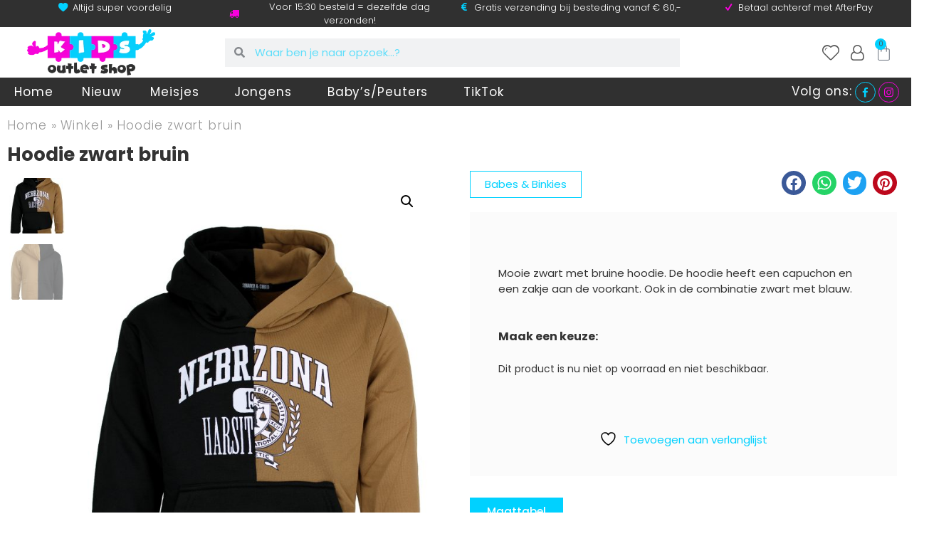

--- FILE ---
content_type: text/html; charset=UTF-8
request_url: https://www.kids-outlet.shop/product/hoodie-zwart-bruin/
body_size: 80024
content:
<!doctype html>
<html lang="nl-NL">
<head><meta charset="UTF-8"><script>if(navigator.userAgent.match(/MSIE|Internet Explorer/i)||navigator.userAgent.match(/Trident\/7\..*?rv:11/i)){var href=document.location.href;if(!href.match(/[?&]nowprocket/)){if(href.indexOf("?")==-1){if(href.indexOf("#")==-1){document.location.href=href+"?nowprocket=1"}else{document.location.href=href.replace("#","?nowprocket=1#")}}else{if(href.indexOf("#")==-1){document.location.href=href+"&nowprocket=1"}else{document.location.href=href.replace("#","&nowprocket=1#")}}}}</script><script>(()=>{class RocketLazyLoadScripts{constructor(){this.v="2.0.3",this.userEvents=["keydown","keyup","mousedown","mouseup","mousemove","mouseover","mouseenter","mouseout","mouseleave","touchmove","touchstart","touchend","touchcancel","wheel","click","dblclick","input","visibilitychange"],this.attributeEvents=["onblur","onclick","oncontextmenu","ondblclick","onfocus","onmousedown","onmouseenter","onmouseleave","onmousemove","onmouseout","onmouseover","onmouseup","onmousewheel","onscroll","onsubmit"]}async t(){this.i(),this.o(),/iP(ad|hone)/.test(navigator.userAgent)&&this.h(),this.u(),this.l(this),this.m(),this.k(this),this.p(this),this._(),await Promise.all([this.R(),this.L()]),this.lastBreath=Date.now(),this.S(this),this.P(),this.D(),this.O(),this.M(),await this.C(this.delayedScripts.normal),await this.C(this.delayedScripts.defer),await this.C(this.delayedScripts.async),this.F("domReady"),await this.T(),await this.j(),await this.I(),this.F("windowLoad"),await this.A(),window.dispatchEvent(new Event("rocket-allScriptsLoaded")),this.everythingLoaded=!0,this.lastTouchEnd&&await new Promise((t=>setTimeout(t,500-Date.now()+this.lastTouchEnd))),this.H(),this.F("all"),this.U(),this.W()}i(){this.CSPIssue=sessionStorage.getItem("rocketCSPIssue"),document.addEventListener("securitypolicyviolation",(t=>{this.CSPIssue||"script-src-elem"!==t.violatedDirective||"data"!==t.blockedURI||(this.CSPIssue=!0,sessionStorage.setItem("rocketCSPIssue",!0))}),{isRocket:!0})}o(){window.addEventListener("pageshow",(t=>{this.persisted=t.persisted,this.realWindowLoadedFired=!0}),{isRocket:!0}),window.addEventListener("pagehide",(()=>{this.onFirstUserAction=null}),{isRocket:!0})}h(){let t;function e(e){t=e}window.addEventListener("touchstart",e,{isRocket:!0}),window.addEventListener("touchend",(function i(o){Math.abs(o.changedTouches[0].pageX-t.changedTouches[0].pageX)<10&&Math.abs(o.changedTouches[0].pageY-t.changedTouches[0].pageY)<10&&o.timeStamp-t.timeStamp<200&&(o.target.dispatchEvent(new PointerEvent("click",{target:o.target,bubbles:!0,cancelable:!0,detail:1})),event.preventDefault(),window.removeEventListener("touchstart",e,{isRocket:!0}),window.removeEventListener("touchend",i,{isRocket:!0}))}),{isRocket:!0})}q(t){this.userActionTriggered||("mousemove"!==t.type||this.firstMousemoveIgnored?"keyup"===t.type||"mouseover"===t.type||"mouseout"===t.type||(this.userActionTriggered=!0,this.onFirstUserAction&&this.onFirstUserAction()):this.firstMousemoveIgnored=!0),"click"===t.type&&t.preventDefault(),this.savedUserEvents.length>0&&(t.stopPropagation(),t.stopImmediatePropagation()),"touchstart"===this.lastEvent&&"touchend"===t.type&&(this.lastTouchEnd=Date.now()),"click"===t.type&&(this.lastTouchEnd=0),this.lastEvent=t.type,this.savedUserEvents.push(t)}u(){this.savedUserEvents=[],this.userEventHandler=this.q.bind(this),this.userEvents.forEach((t=>window.addEventListener(t,this.userEventHandler,{passive:!1,isRocket:!0})))}U(){this.userEvents.forEach((t=>window.removeEventListener(t,this.userEventHandler,{passive:!1,isRocket:!0}))),this.savedUserEvents.forEach((t=>{t.target.dispatchEvent(new window[t.constructor.name](t.type,t))}))}m(){this.eventsMutationObserver=new MutationObserver((t=>{const e="return false";for(const i of t){if("attributes"===i.type){const t=i.target.getAttribute(i.attributeName);t&&t!==e&&(i.target.setAttribute("data-rocket-"+i.attributeName,t),i.target["rocket"+i.attributeName]=new Function("event",t),i.target.setAttribute(i.attributeName,e))}"childList"===i.type&&i.addedNodes.forEach((t=>{if(t.nodeType===Node.ELEMENT_NODE)for(const i of t.attributes)this.attributeEvents.includes(i.name)&&i.value&&""!==i.value&&(t.setAttribute("data-rocket-"+i.name,i.value),t["rocket"+i.name]=new Function("event",i.value),t.setAttribute(i.name,e))}))}})),this.eventsMutationObserver.observe(document,{subtree:!0,childList:!0,attributeFilter:this.attributeEvents})}H(){this.eventsMutationObserver.disconnect(),this.attributeEvents.forEach((t=>{document.querySelectorAll("[data-rocket-"+t+"]").forEach((e=>{e.setAttribute(t,e.getAttribute("data-rocket-"+t)),e.removeAttribute("data-rocket-"+t)}))}))}k(t){Object.defineProperty(HTMLElement.prototype,"onclick",{get(){return this.rocketonclick||null},set(e){this.rocketonclick=e,this.setAttribute(t.everythingLoaded?"onclick":"data-rocket-onclick","this.rocketonclick(event)")}})}S(t){function e(e,i){let o=e[i];e[i]=null,Object.defineProperty(e,i,{get:()=>o,set(s){t.everythingLoaded?o=s:e["rocket"+i]=o=s}})}e(document,"onreadystatechange"),e(window,"onload"),e(window,"onpageshow");try{Object.defineProperty(document,"readyState",{get:()=>t.rocketReadyState,set(e){t.rocketReadyState=e},configurable:!0}),document.readyState="loading"}catch(t){console.log("WPRocket DJE readyState conflict, bypassing")}}l(t){this.originalAddEventListener=EventTarget.prototype.addEventListener,this.originalRemoveEventListener=EventTarget.prototype.removeEventListener,this.savedEventListeners=[],EventTarget.prototype.addEventListener=function(e,i,o){o&&o.isRocket||!t.B(e,this)&&!t.userEvents.includes(e)||t.B(e,this)&&!t.userActionTriggered||e.startsWith("rocket-")||t.everythingLoaded?t.originalAddEventListener.call(this,e,i,o):t.savedEventListeners.push({target:this,remove:!1,type:e,func:i,options:o})},EventTarget.prototype.removeEventListener=function(e,i,o){o&&o.isRocket||!t.B(e,this)&&!t.userEvents.includes(e)||t.B(e,this)&&!t.userActionTriggered||e.startsWith("rocket-")||t.everythingLoaded?t.originalRemoveEventListener.call(this,e,i,o):t.savedEventListeners.push({target:this,remove:!0,type:e,func:i,options:o})}}F(t){"all"===t&&(EventTarget.prototype.addEventListener=this.originalAddEventListener,EventTarget.prototype.removeEventListener=this.originalRemoveEventListener),this.savedEventListeners=this.savedEventListeners.filter((e=>{let i=e.type,o=e.target||window;return"domReady"===t&&"DOMContentLoaded"!==i&&"readystatechange"!==i||("windowLoad"===t&&"load"!==i&&"readystatechange"!==i&&"pageshow"!==i||(this.B(i,o)&&(i="rocket-"+i),e.remove?o.removeEventListener(i,e.func,e.options):o.addEventListener(i,e.func,e.options),!1))}))}p(t){let e;function i(e){return t.everythingLoaded?e:e.split(" ").map((t=>"load"===t||t.startsWith("load.")?"rocket-jquery-load":t)).join(" ")}function o(o){function s(e){const s=o.fn[e];o.fn[e]=o.fn.init.prototype[e]=function(){return this[0]===window&&t.userActionTriggered&&("string"==typeof arguments[0]||arguments[0]instanceof String?arguments[0]=i(arguments[0]):"object"==typeof arguments[0]&&Object.keys(arguments[0]).forEach((t=>{const e=arguments[0][t];delete arguments[0][t],arguments[0][i(t)]=e}))),s.apply(this,arguments),this}}if(o&&o.fn&&!t.allJQueries.includes(o)){const e={DOMContentLoaded:[],"rocket-DOMContentLoaded":[]};for(const t in e)document.addEventListener(t,(()=>{e[t].forEach((t=>t()))}),{isRocket:!0});o.fn.ready=o.fn.init.prototype.ready=function(i){function s(){parseInt(o.fn.jquery)>2?setTimeout((()=>i.bind(document)(o))):i.bind(document)(o)}return t.realDomReadyFired?!t.userActionTriggered||t.fauxDomReadyFired?s():e["rocket-DOMContentLoaded"].push(s):e.DOMContentLoaded.push(s),o([])},s("on"),s("one"),s("off"),t.allJQueries.push(o)}e=o}t.allJQueries=[],o(window.jQuery),Object.defineProperty(window,"jQuery",{get:()=>e,set(t){o(t)}})}P(){const t=new Map;document.write=document.writeln=function(e){const i=document.currentScript,o=document.createRange(),s=i.parentElement;let n=t.get(i);void 0===n&&(n=i.nextSibling,t.set(i,n));const c=document.createDocumentFragment();o.setStart(c,0),c.appendChild(o.createContextualFragment(e)),s.insertBefore(c,n)}}async R(){return new Promise((t=>{this.userActionTriggered?t():this.onFirstUserAction=t}))}async L(){return new Promise((t=>{document.addEventListener("DOMContentLoaded",(()=>{this.realDomReadyFired=!0,t()}),{isRocket:!0})}))}async I(){return this.realWindowLoadedFired?Promise.resolve():new Promise((t=>{window.addEventListener("load",t,{isRocket:!0})}))}M(){this.pendingScripts=[];this.scriptsMutationObserver=new MutationObserver((t=>{for(const e of t)e.addedNodes.forEach((t=>{"SCRIPT"!==t.tagName||t.noModule||t.isWPRocket||this.pendingScripts.push({script:t,promise:new Promise((e=>{const i=()=>{const i=this.pendingScripts.findIndex((e=>e.script===t));i>=0&&this.pendingScripts.splice(i,1),e()};t.addEventListener("load",i,{isRocket:!0}),t.addEventListener("error",i,{isRocket:!0}),setTimeout(i,1e3)}))})}))})),this.scriptsMutationObserver.observe(document,{childList:!0,subtree:!0})}async j(){await this.J(),this.pendingScripts.length?(await this.pendingScripts[0].promise,await this.j()):this.scriptsMutationObserver.disconnect()}D(){this.delayedScripts={normal:[],async:[],defer:[]},document.querySelectorAll("script[type$=rocketlazyloadscript]").forEach((t=>{t.hasAttribute("data-rocket-src")?t.hasAttribute("async")&&!1!==t.async?this.delayedScripts.async.push(t):t.hasAttribute("defer")&&!1!==t.defer||"module"===t.getAttribute("data-rocket-type")?this.delayedScripts.defer.push(t):this.delayedScripts.normal.push(t):this.delayedScripts.normal.push(t)}))}async _(){await this.L();let t=[];document.querySelectorAll("script[type$=rocketlazyloadscript][data-rocket-src]").forEach((e=>{let i=e.getAttribute("data-rocket-src");if(i&&!i.startsWith("data:")){i.startsWith("//")&&(i=location.protocol+i);try{const o=new URL(i).origin;o!==location.origin&&t.push({src:o,crossOrigin:e.crossOrigin||"module"===e.getAttribute("data-rocket-type")})}catch(t){}}})),t=[...new Map(t.map((t=>[JSON.stringify(t),t]))).values()],this.N(t,"preconnect")}async $(t){if(await this.G(),!0!==t.noModule||!("noModule"in HTMLScriptElement.prototype))return new Promise((e=>{let i;function o(){(i||t).setAttribute("data-rocket-status","executed"),e()}try{if(navigator.userAgent.includes("Firefox/")||""===navigator.vendor||this.CSPIssue)i=document.createElement("script"),[...t.attributes].forEach((t=>{let e=t.nodeName;"type"!==e&&("data-rocket-type"===e&&(e="type"),"data-rocket-src"===e&&(e="src"),i.setAttribute(e,t.nodeValue))})),t.text&&(i.text=t.text),t.nonce&&(i.nonce=t.nonce),i.hasAttribute("src")?(i.addEventListener("load",o,{isRocket:!0}),i.addEventListener("error",(()=>{i.setAttribute("data-rocket-status","failed-network"),e()}),{isRocket:!0}),setTimeout((()=>{i.isConnected||e()}),1)):(i.text=t.text,o()),i.isWPRocket=!0,t.parentNode.replaceChild(i,t);else{const i=t.getAttribute("data-rocket-type"),s=t.getAttribute("data-rocket-src");i?(t.type=i,t.removeAttribute("data-rocket-type")):t.removeAttribute("type"),t.addEventListener("load",o,{isRocket:!0}),t.addEventListener("error",(i=>{this.CSPIssue&&i.target.src.startsWith("data:")?(console.log("WPRocket: CSP fallback activated"),t.removeAttribute("src"),this.$(t).then(e)):(t.setAttribute("data-rocket-status","failed-network"),e())}),{isRocket:!0}),s?(t.fetchPriority="high",t.removeAttribute("data-rocket-src"),t.src=s):t.src="data:text/javascript;base64,"+window.btoa(unescape(encodeURIComponent(t.text)))}}catch(i){t.setAttribute("data-rocket-status","failed-transform"),e()}}));t.setAttribute("data-rocket-status","skipped")}async C(t){const e=t.shift();return e?(e.isConnected&&await this.$(e),this.C(t)):Promise.resolve()}O(){this.N([...this.delayedScripts.normal,...this.delayedScripts.defer,...this.delayedScripts.async],"preload")}N(t,e){this.trash=this.trash||[];let i=!0;var o=document.createDocumentFragment();t.forEach((t=>{const s=t.getAttribute&&t.getAttribute("data-rocket-src")||t.src;if(s&&!s.startsWith("data:")){const n=document.createElement("link");n.href=s,n.rel=e,"preconnect"!==e&&(n.as="script",n.fetchPriority=i?"high":"low"),t.getAttribute&&"module"===t.getAttribute("data-rocket-type")&&(n.crossOrigin=!0),t.crossOrigin&&(n.crossOrigin=t.crossOrigin),t.integrity&&(n.integrity=t.integrity),t.nonce&&(n.nonce=t.nonce),o.appendChild(n),this.trash.push(n),i=!1}})),document.head.appendChild(o)}W(){this.trash.forEach((t=>t.remove()))}async T(){try{document.readyState="interactive"}catch(t){}this.fauxDomReadyFired=!0;try{await this.G(),document.dispatchEvent(new Event("rocket-readystatechange")),await this.G(),document.rocketonreadystatechange&&document.rocketonreadystatechange(),await this.G(),document.dispatchEvent(new Event("rocket-DOMContentLoaded")),await this.G(),window.dispatchEvent(new Event("rocket-DOMContentLoaded"))}catch(t){console.error(t)}}async A(){try{document.readyState="complete"}catch(t){}try{await this.G(),document.dispatchEvent(new Event("rocket-readystatechange")),await this.G(),document.rocketonreadystatechange&&document.rocketonreadystatechange(),await this.G(),window.dispatchEvent(new Event("rocket-load")),await this.G(),window.rocketonload&&window.rocketonload(),await this.G(),this.allJQueries.forEach((t=>t(window).trigger("rocket-jquery-load"))),await this.G();const t=new Event("rocket-pageshow");t.persisted=this.persisted,window.dispatchEvent(t),await this.G(),window.rocketonpageshow&&window.rocketonpageshow({persisted:this.persisted})}catch(t){console.error(t)}}async G(){Date.now()-this.lastBreath>45&&(await this.J(),this.lastBreath=Date.now())}async J(){return document.hidden?new Promise((t=>setTimeout(t))):new Promise((t=>requestAnimationFrame(t)))}B(t,e){return e===document&&"readystatechange"===t||(e===document&&"DOMContentLoaded"===t||(e===window&&"DOMContentLoaded"===t||(e===window&&"load"===t||e===window&&"pageshow"===t)))}static run(){(new RocketLazyLoadScripts).t()}}RocketLazyLoadScripts.run()})();</script>
	
	<meta name="viewport" content="width=device-width, initial-scale=1">
	<link rel="profile" href="https://gmpg.org/xfn/11">
					<script type="rocketlazyloadscript">document.documentElement.className = document.documentElement.className + ' yes-js js_active js'</script>
			<meta name='robots' content='index, follow, max-image-preview:large, max-snippet:-1, max-video-preview:-1' />

<!-- Google Tag Manager for WordPress by gtm4wp.com -->
<script data-cfasync="false" data-pagespeed-no-defer>
	var gtm4wp_datalayer_name = "dataLayer";
	var dataLayer = dataLayer || [];
	const gtm4wp_use_sku_instead = 1;
	const gtm4wp_currency = 'EUR';
	const gtm4wp_product_per_impression = 10;
	const gtm4wp_clear_ecommerce = false;
</script>
<!-- End Google Tag Manager for WordPress by gtm4wp.com -->
	<!-- This site is optimized with the Yoast SEO plugin v25.2 - https://yoast.com/wordpress/plugins/seo/ -->
	<title>Hoodie zwart bruin - Kids Outlet Shop</title><link rel="preload" data-rocket-preload as="font" href="https://www.kids-outlet.shop/wp-content/plugins/woocommerce/assets/fonts/WooCommerce.woff2" crossorigin><link rel="preload" data-rocket-preload as="font" href="https://www.kids-outlet.shop/wp-content/themes/kos-theme/fonts/Poppins-Light.ttf" crossorigin><link rel="preload" data-rocket-preload as="font" href="https://www.kids-outlet.shop/wp-content/themes/kos-theme/fonts/Poppins-LightItalic.ttf" crossorigin><link rel="preload" data-rocket-preload as="font" href="https://www.kids-outlet.shop/wp-content/themes/kos-theme/fonts/Poppins-Regular.ttf" crossorigin><link rel="preload" data-rocket-preload as="font" href="https://www.kids-outlet.shop/wp-content/themes/kos-theme/fonts/Poppins-Italic.ttf" crossorigin><link rel="preload" data-rocket-preload as="font" href="https://www.kids-outlet.shop/wp-content/themes/kos-theme/fonts/Poppins-Medium.ttf" crossorigin><link rel="preload" data-rocket-preload as="font" href="https://www.kids-outlet.shop/wp-content/themes/kos-theme/fonts/Poppins-Bold.ttf" crossorigin><link rel="preload" data-rocket-preload as="font" href="https://www.kids-outlet.shop/wp-content/uploads/elementor/custom-icons/kosiconsset-1/font/kosiconsset.woff2?71003090" crossorigin><style id="wpr-usedcss">img:is([sizes=auto i],[sizes^="auto," i]){contain-intrinsic-size:3000px 1500px}img.emoji{display:inline!important;border:none!important;box-shadow:none!important;height:1em!important;width:1em!important;margin:0 .07em!important;vertical-align:-.1em!important;background:0 0!important;padding:0!important}.selectBox-dropdown{min-width:150px;position:relative;border:1px solid #bbb;line-height:1.5;text-decoration:none;text-align:left;color:#000;outline:0;vertical-align:middle;background:#f2f2f2;background:-moz-linear-gradient(top,#f8f8f8 1%,#e1e1e1 100%);background:-webkit-gradient(linear,left top,left bottom,color-stop(1%,#f8f8f8),color-stop(100%,#e1e1e1));-moz-box-shadow:0 1px 0 hsla(0,0%,100%,.75);-webkit-box-shadow:0 1px 0 hsla(0,0%,100%,.75);box-shadow:0 1px 0 hsla(0,0%,100%,.75);-webkit-border-radius:4px;-moz-border-radius:4px;border-radius:4px;display:inline-block;cursor:default}.selectBox-dropdown:focus,.selectBox-dropdown:focus .selectBox-arrow{border-color:#666}.selectBox-dropdown.selectBox-menuShowing{-moz-border-radius-bottomleft:0;-moz-border-radius-bottomright:0;-webkit-border-bottom-left-radius:0;-webkit-border-bottom-right-radius:0;border-bottom-left-radius:0;border-bottom-right-radius:0}.selectBox-dropdown .selectBox-label{padding:2px 8px;display:inline-block;white-space:nowrap;overflow:hidden}.selectBox-dropdown .selectBox-arrow{position:absolute;top:0;right:0;width:23px;height:100%;background:url(https://www.kids-outlet.shop/wp-content/plugins/yith-woocommerce-wishlist/assets/images/jquery.selectBox-arrow.gif) 50% center no-repeat;border-left:1px solid #bbb}.selectBox-dropdown-menu{position:absolute;z-index:99999;max-height:200px;min-height:1em;border:1px solid #bbb;background:#fff;-moz-box-shadow:0 2px 6px rgba(0,0,0,.2);-webkit-box-shadow:0 2px 6px rgba(0,0,0,.2);box-shadow:0 2px 6px rgba(0,0,0,.2);overflow:auto;-webkit-overflow-scrolling:touch}.selectBox-inline{min-width:150px;outline:0;border:1px solid #bbb;background:#fff;display:inline-block;-webkit-border-radius:4px;-moz-border-radius:4px;border-radius:4px;overflow:auto}.selectBox-inline:focus{border-color:#666}.selectBox-options,.selectBox-options LI,.selectBox-options LI A{list-style:none;display:block;cursor:default;padding:0;margin:0}.selectBox-options LI A{line-height:1.5;padding:0 .5em;white-space:nowrap;overflow:hidden;background:6px center no-repeat}.selectBox-options LI.selectBox-hover A{background-color:#eee}.selectBox-options LI.selectBox-disabled A{color:#888;background-color:rgba(0,0,0,0)}.selectBox-options LI.selectBox-selected A{background-color:#c8def4}.selectBox-options .selectBox-optgroup{color:#666;background:#eee;font-weight:700;line-height:1.5;padding:0 .3em;white-space:nowrap}.selectBox.selectBox-disabled{color:#888!important}.selectBox-dropdown.selectBox-disabled .selectBox-arrow{opacity:.5;border-color:#666}.selectBox-inline.selectBox-disabled{color:#888!important}.selectBox-inline.selectBox-disabled .selectBox-options A{background-color:rgba(0,0,0,0)!important}@font-face{font-display:swap;font-family:WooCommerce;src:url(https://www.kids-outlet.shop/wp-content/plugins/woocommerce/assets/fonts/WooCommerce.woff2) format("woff2"),url(https://www.kids-outlet.shop/wp-content/plugins/woocommerce/assets/fonts/WooCommerce.woff) format("woff"),url(https://www.kids-outlet.shop/wp-content/plugins/woocommerce/assets/fonts/WooCommerce.ttf) format("truetype");font-weight:400;font-style:normal}div.pp_woocommerce .pp_content_container{background:#fff;border-radius:3px;box-shadow:0 1px 30px rgba(0,0,0,.25);padding:20px 0}div.pp_woocommerce .pp_content_container::after,div.pp_woocommerce .pp_content_container::before{content:" ";display:table}div.pp_woocommerce .pp_content_container::after{clear:both}div.pp_woocommerce .pp_loaderIcon::before{height:1em;width:1em;display:block;position:absolute;top:50%;left:50%;margin-left:-.5em;margin-top:-.5em;content:"";animation:1s ease-in-out infinite spin;background:url(https://www.kids-outlet.shop/wp-content/plugins/woocommerce/assets/images/icons/loader.svg) center center;background-size:cover;line-height:1;text-align:center;font-size:2em;color:rgba(0,0,0,.75)}div.pp_woocommerce div.ppt{color:#000}div.pp_woocommerce .pp_gallery ul li a{border:1px solid rgba(0,0,0,.5);background:#fff;box-shadow:0 1px 2px rgba(0,0,0,.2);border-radius:2px;display:block}div.pp_woocommerce .pp_gallery ul li a:hover{border-color:#000}div.pp_woocommerce .pp_gallery ul li.selected a{border-color:#000}div.pp_woocommerce .pp_next::before,div.pp_woocommerce .pp_previous::before{border-radius:100%;height:1em;width:1em;text-shadow:0 1px 2px rgba(0,0,0,.5);background-color:#444;color:#fff!important;font-size:16px!important;line-height:1em;transition:all ease-in-out .2s;font-family:WooCommerce;content:"\e00b";text-indent:0;display:none;position:absolute;top:50%;margin-top:-10px;text-align:center}div.pp_woocommerce .pp_next::before:hover,div.pp_woocommerce .pp_previous::before:hover{background-color:#000}div.pp_woocommerce .pp_next:hover::before,div.pp_woocommerce .pp_previous:hover::before{display:block}div.pp_woocommerce .pp_previous::before{left:1em}div.pp_woocommerce .pp_next::before{right:1em;font-family:WooCommerce;content:"\e008"}div.pp_woocommerce .pp_details{margin:0;padding-top:1em}div.pp_woocommerce .pp_description,div.pp_woocommerce .pp_nav{font-size:14px}div.pp_woocommerce .pp_arrow_next,div.pp_woocommerce .pp_arrow_previous,div.pp_woocommerce .pp_nav,div.pp_woocommerce .pp_nav .pp_pause,div.pp_woocommerce .pp_nav p,div.pp_woocommerce .pp_play{margin:0}div.pp_woocommerce .pp_nav{margin-right:1em;position:relative}div.pp_woocommerce .pp_close{border-radius:100%;height:1em;width:1em;text-shadow:0 1px 2px rgba(0,0,0,.5);background-color:#444;color:#fff!important;font-size:16px!important;line-height:1em;transition:all ease-in-out .2s;top:-.5em;right:-.5em;font-size:1.618em!important}div.pp_woocommerce .pp_close:hover{background-color:#000}div.pp_woocommerce .pp_close::before{font-family:WooCommerce;content:"\e013";display:block;position:absolute;top:0;left:0;right:0;bottom:0;text-align:center;text-indent:0}div.pp_woocommerce .pp_arrow_next,div.pp_woocommerce .pp_arrow_previous{border-radius:100%;height:1em;width:1em;text-shadow:0 1px 2px rgba(0,0,0,.5);background-color:#444;color:#fff!important;font-size:16px!important;line-height:1em;transition:all ease-in-out .2s;position:relative;margin-top:-1px}div.pp_woocommerce .pp_arrow_next:hover,div.pp_woocommerce .pp_arrow_previous:hover{background-color:#000}div.pp_woocommerce .pp_arrow_next::before,div.pp_woocommerce .pp_arrow_previous::before{font-family:WooCommerce;content:"\e00b";display:block;position:absolute;top:0;left:0;right:0;bottom:0;text-align:center;text-indent:0}div.pp_woocommerce .pp_arrow_previous{margin-right:.5em}div.pp_woocommerce .pp_arrow_next{margin-left:.5em}div.pp_woocommerce .pp_arrow_next::before{content:"\e008"}div.pp_woocommerce a.pp_contract,div.pp_woocommerce a.pp_expand{border-radius:100%;height:1em;width:1em;text-shadow:0 1px 2px rgba(0,0,0,.5);background-color:#444;color:#fff!important;font-size:16px!important;line-height:1em;transition:all ease-in-out .2s;right:auto;left:-.5em;top:-.5em;font-size:1.618em!important}div.pp_woocommerce a.pp_contract:hover,div.pp_woocommerce a.pp_expand:hover{background-color:#000}div.pp_woocommerce a.pp_contract::before,div.pp_woocommerce a.pp_expand::before{font-family:WooCommerce;content:"\e005";display:block;position:absolute;top:0;left:0;right:0;bottom:0;text-align:center;text-indent:0}div.pp_woocommerce a.pp_contract::before{content:"\e004"}div.pp_woocommerce #respond{margin:0;width:100%;background:0 0;border:none;padding:0}div.pp_woocommerce .pp_inline{padding:0!important}.rtl div.pp_woocommerce .pp_content_container{text-align:right}@media only screen and (max-width:768px){div.pp_woocommerce{left:5%!important;right:5%!important;box-sizing:border-box;width:90%!important}div.pp_woocommerce .pp_contract,div.pp_woocommerce .pp_expand,div.pp_woocommerce .pp_gallery,div.pp_woocommerce .pp_next,div.pp_woocommerce .pp_previous{display:none!important}div.pp_woocommerce .pp_arrow_next,div.pp_woocommerce .pp_arrow_previous,div.pp_woocommerce .pp_close{height:44px;width:44px;font-size:44px;line-height:44px}div.pp_woocommerce .pp_arrow_next::before,div.pp_woocommerce .pp_arrow_previous::before,div.pp_woocommerce .pp_close::before{font-size:44px}div.pp_woocommerce .pp_description{display:none!important}div.pp_woocommerce .pp_details{width:100%!important}.pp_content{width:100%!important}.pp_content #pp_full_res>img{width:100%!important;height:auto!important}.currentTextHolder{line-height:3}}div.pp_pic_holder a:focus{outline:0}div.pp_overlay{background:#000;display:none;left:0;position:absolute;top:0;width:100%;z-index:9999}div.pp_pic_holder{display:none;position:absolute;width:100px;z-index:10000}.pp_top{height:20px;position:relative}* html .pp_top{padding:0 20px}.pp_top .pp_left{height:20px;left:0;position:absolute;width:20px}.pp_top .pp_middle{height:20px;left:20px;position:absolute;right:20px}* html .pp_top .pp_middle{left:0;position:static}.pp_top .pp_right{height:20px;left:auto;position:absolute;right:0;top:0;width:20px}.pp_content{height:40px;min-width:40px}* html .pp_content{width:40px}.pp_fade{display:none}.pp_content_container{position:relative;text-align:left;width:100%}.pp_content_container .pp_left{padding-left:20px}.pp_content_container .pp_right{padding-right:20px}.pp_content_container .pp_details{float:left;margin:10px 0 2px}.pp_description{display:none;margin:0}.pp_social{float:left;margin:0}.pp_social .facebook{float:left;margin-left:5px;width:55px;overflow:hidden}.pp_social .twitter{float:left}.pp_nav{clear:right;float:left;margin:3px 10px 0 0}.pp_nav p{float:left;margin:2px 4px;white-space:nowrap}.pp_nav .pp_pause,.pp_nav .pp_play{float:left;margin-right:4px;text-indent:-10000px}a.pp_arrow_next,a.pp_arrow_previous{display:block;float:left;height:15px;margin-top:3px;text-indent:-100000px;width:14px}.pp_hoverContainer{position:absolute;top:0;width:100%;z-index:2000}.pp_gallery{display:none;left:50%;margin-top:-50px;position:absolute;z-index:10000}.pp_gallery div{float:left;overflow:hidden;position:relative}.pp_gallery ul{float:left;height:35px;margin:0 0 0 5px;padding:0;position:relative;white-space:nowrap}.pp_gallery ul a{border:1px solid #000;border:1px solid rgba(0,0,0,.5);display:block;float:left;height:33px;overflow:hidden}.pp_gallery li.selected a,.pp_gallery ul a:hover{border-color:#fff}.pp_gallery ul a img{border:0}.pp_gallery li{display:block;float:left;margin:0 5px 0 0;padding:0}.pp_gallery li.default a{display:block;height:33px;width:50px}.pp_gallery li.default a img{display:none}.pp_gallery .pp_arrow_next,.pp_gallery .pp_arrow_previous{margin-top:7px!important}a.pp_next{display:block;float:right;height:100%;text-indent:-10000px;width:49%}a.pp_previous{display:block;float:left;height:100%;text-indent:-10000px;width:49%}a.pp_contract,a.pp_expand{cursor:pointer;display:none;height:20px;position:absolute;right:30px;text-indent:-10000px;top:10px;width:20px;z-index:20000}a.pp_close{position:absolute;right:0;top:0;display:block;text-indent:-10000px}.pp_bottom{height:20px;position:relative}* html .pp_bottom{padding:0 20px}.pp_bottom .pp_left{height:20px;left:0;position:absolute;width:20px}.pp_bottom .pp_middle{height:20px;left:20px;position:absolute;right:20px}* html .pp_bottom .pp_middle{left:0;position:static}.pp_bottom .pp_right{height:20px;left:auto;position:absolute;right:0;top:0;width:20px}.pp_loaderIcon{display:block;height:24px;left:50%;margin:-12px 0 0 -12px;position:absolute;top:50%;width:24px}#pp_full_res .pp_inline{text-align:left}div.ppt{color:#fff!important;font-weight:700;display:none;font-size:17px;margin:0 0 5px 15px;z-index:9999}.yith-wcwl-popup-content label{display:block}.yith-wcwl-popup-content input[type=text],.yith-wcwl-popup-content select{padding:10px 7px}.yith-wcwl-popup-content .create{display:none}.yith-wcwl-popup-content .yith-wcwl-second-row{display:none}.yith-wcwl-popup-content .popup-description{text-align:center;font-weight:600;margin-bottom:15px}.yith-wcwl-popup-content .popup-description a.show-tab.active{cursor:inherit;color:inherit;pointer-events:none}.yith-wcwl-popup-content .wishlist-select{box-sizing:border-box}.yith-wcwl-popup-feedback{margin-top:2em;margin-bottom:2em}.yith-wcwl-popup-feedback p.feedback{margin-top:1.5em;text-align:center;font-size:1.1rem;font-weight:600}.yith-wcwl-popup-footer{margin:15px 0}.yith-wcwl-popup-content .heading-icon,.yith-wcwl-popup-feedback .heading-icon{text-align:center;display:block;font-size:70px;color:#333;margin-block:0 15px}.yith-wcwl-popup-content .heading-icon img,.yith-wcwl-popup-content .heading-icon svg.yith-wcwl-icon-svg,.yith-wcwl-popup-feedback .heading-icon img,.yith-wcwl-popup-feedback .heading-icon svg.yith-wcwl-icon-svg{width:70px;height:70px}.pp_pic_holder.pp_woocommerce.feedback{max-width:450px!important}.pp_pic_holder.pp_woocommerce.feedback .pp_content{width:auto!important}.yith-wcwl-add-button.with-dropdown{position:relative;padding:15px 0}.yith-wcwl-add-button ul.yith-wcwl-dropdown li{padding:15px;padding-left:0;text-transform:uppercase;font-size:.8em}.yith-wcwl-add-button ul.yith-wcwl-dropdown li:before{font-family:FontAwesome;content:"";margin-right:15px}.yith-wcwl-add-button ul.yith-wcwl-dropdown li:not(:last-child){border-bottom:1px solid #cdcdcd}.yith-wcwl-add-button ul.yith-wcwl-dropdown li a{font-size:1em!important;color:inherit;box-shadow:none}.yith-wcwl-add-button ul.yith-wcwl-dropdown li a:hover{color:initial}.yith-wcwl-add-to-wishlist .yith-wcwl-add-button{display:flex;flex-direction:column;align-items:center}.yith-wcwl-add-to-wishlist a.button:not(.theme-button-style){padding:7px 10px}.yith-wcwl-add-to-wishlist .add_to_wishlist img,.yith-wcwl-add-to-wishlist svg.yith-wcwl-icon-svg{height:auto;width:25px;color:var(--add-to-wishlist-icon-color,#000)}.yith-wcwl-add-to-wishlist.exists svg.yith-wcwl-icon-svg{color:var(--added-to-wishlist-icon-color,#000)}.yith-wcwl-add-to-wishlist--single .yith-wcwl-add-button ul.yith-wcwl-dropdown{left:0}.yith-wcwl-add-button ul.yith-wcwl-dropdown{display:none;list-style:none;margin-bottom:0;padding:5px 25px;background:#fff;position:absolute;z-index:15;top:100%;border:1px solid #cdcdcd;outline-offset:-10px;left:50%;min-width:200px}.yith-wcwl-add-to-wishlist .with-tooltip{position:relative}.yith-wcwl-tooltip{z-index:10;padding:5px 10px;border-radius:5px;text-align:center;top:calc(100% + 5px);pointer-events:none;cursor:initial;font-size:.6875rem;line-height:normal;display:none}.with-dropdown .yith-wcwl-tooltip{top:auto;bottom:calc(100% + 10px)}.with-tooltip .yith-wcwl-tooltip{position:absolute;left:50%;transform:translateX(-50%)}.with-tooltip .yith-wcwl-tooltip:before{content:"";display:block;position:absolute;top:0;left:50%;transform:translate(-50%,-95%);width:0;height:0;background:rgba(0,0,0,0)!important;border-left:5px solid transparent!important;border-right:5px solid transparent!important;border-bottom:5px solid}.with-dropdown .with-tooltip .yith-wcwl-tooltip:before{bottom:-5px;top:auto;border-left:5px solid transparent;border-right:5px solid transparent;border-top:5px solid;border-bottom:none}#yith-wcwl-popup-message{font-weight:700;line-height:50px;text-align:center;background:#fff;-webkit-box-shadow:0 0 15px rgba(0,0,0,.3);-moz-box-shadow:0 0 15px rgba(0,0,0,.3);box-shadow:0 0 15px rgba(0,0,0,.3);position:fixed;top:50%;left:50%;padding:7px 40px;z-index:10000}.woocommerce .yith-wcwl-add-button a.button.alt:not(.theme-button-style){background-color:var(--color-add-to-wishlist-background,#333);background:var(--color-add-to-wishlist-background,#333);color:var(--color-add-to-wishlist-text,#fff);border-color:var(--color-add-to-wishlist-border,#333);border-radius:var(--rounded-corners-radius,16px)}.woocommerce .yith-wcwl-add-button a.button.alt:not(.theme-button-style):hover{background-color:var(--color-add-to-wishlist-background-hover,#4f4f4f);background:var(--color-add-to-wishlist-background-hover,#4f4f4f);color:var(--color-add-to-wishlist-text-hover,#fff);border-color:var(--color-add-to-wishlist-border-hover,#4f4f4f)}.with-dropdown .with-tooltip .yith-wcwl-tooltip:before,.with-tooltip .yith-wcwl-tooltip:before,.yith-wcwl-tooltip{background-color:var(--tooltip-color-background,#333);border-bottom-color:var(--tooltip-color-background,#333);border-top-color:var(--tooltip-color-background,#333);color:var(--tooltip-color-text,#fff)}.wishlist-title{display:inline-block}.wishlist-title:hover a.show-title-form{visibility:visible}.wishlist-title h2{display:inline-block;padding:5px}.wishlist-title a.show-title-form{cursor:pointer;visibility:hidden;display:inline-flex;align-items:center;padding:2px 7px;gap:5px}.wishlist-title a.show-title-form img,.wishlist-title a.show-title-form svg.yith-wcwl-icon-svg{width:20px}.wishlist-title.wishlist-title-with-form h2:hover{background:#efefef}.hidden-title-form{position:relative;margin:25px 0 39px}.hidden-title-form>input[type=text]{padding-right:65px;line-height:1;min-height:30px}.hidden-title-form a{cursor:pointer;display:inline-block;width:30px;height:30px;line-height:30px;text-align:center;vertical-align:middle;font-size:1.3em}.hidden-title-form a i{margin:0;display:inline-block}.yes-js .hidden-title-form{display:none}table.wishlist_table{font-size:80%}table.wishlist_table tr{position:relative}table.wishlist_table tbody td{padding:16px 12px}table.wishlist_table tbody td{border-color:#e7e7e7}.wishlist_table tr td{text-align:center}.wishlist_table tr td.product-thumbnail,.wishlist_table tr td.wishlist-name{text-align:left}.wishlist_table tr td.product-thumbnail a{display:block;border:none;max-width:80px}.wishlist_table tr td.product-thumbnail a img{width:100%}.wishlist_table a.button{white-space:normal;margin-bottom:5px!important}.wishlist_table.images_grid li.show{z-index:10}.wishlist_table.images_grid.products li.product.first,.wishlist_table.images_grid.products li.product.last{clear:none}.wishlist_table.images_grid.columns-4.products li.product:nth-of-type(4n+1){clear:both}.wishlist_table.images_grid li .product-thumbnail{position:relative}.wishlist_table.images_grid li .product-thumbnail .product-checkbox{position:absolute;top:7px;left:15px;z-index:2}.wishlist_table.images_grid li.show .product-thumbnail>a img,.wishlist_table.images_grid li:hover .product-thumbnail>a img{filter:brightness(1.1)}.wishlist_table.images_grid li .item-details{display:none;position:absolute;z-index:2;bottom:15px;left:calc(50% - 150px);width:300px;background:#fff;padding:10px 20px;-webkit-box-shadow:0 0 15px rgba(0,0,0,.3);-moz-box-shadow:0 0 15px rgba(0,0,0,.3);box-shadow:0 0 15px rgba(0,0,0,.3)}.wishlist_table.images_grid li.show .item-details{display:block}.wishlist_table.images_grid li .item-details a.close{position:absolute;top:10px;right:20px}.wishlist_table.mobile{list-style:none;margin-left:0}.wishlist_table.mobile li{margin-bottom:7px}.wishlist_table.mobile li .product-checkbox{display:inline-block;width:20px;vertical-align:top}a.add_to_wishlist{cursor:pointer}.yith-wcwl-add-to-wishlist a.add_to_wishlist>img,.yith-wcwl-add-to-wishlist a.delete_item>img,.yith-wcwl-add-to-wishlist a.move_to_another_wishlist>img{max-width:32px;display:inline-block;margin-right:10px}.yith-wcwl-add-to-wishlist a.add_to_wishlist>.yith-wcwl-icon-svg,.yith-wcwl-add-to-wishlist a.delete_item>.yith-wcwl-icon-svg,.yith-wcwl-add-to-wishlist a.move_to_another_wishlist>.yith-wcwl-icon-svg{vertical-align:bottom}.wishlist_table .add_to_cart.button{padding:7px 12px;line-height:normal}.yith-wcwl-add-to-wishlist{margin-top:10px}.hidden-title-form button i,.wishlist-title a.show-title-form i,.wishlist_table .add_to_cart.button i,.yith-wcwl-add-button>a i{margin-right:10px}.hidden-title-form a.hide-title-form,.wishlist-title a.show-title-form,.wishlist_table .add_to_cart.button,.yith-wcwl-add-button a.add_to_wishlist{margin:0;box-shadow:none;text-shadow:none}.yith-wcwl-add-button .add_to_wishlist img,.yith-wcwl-add-button .add_to_wishlist svg.yith-wcwl-icon-svg{margin-right:5px}.add-to-wishlist-before_image .yith-wcwl-add-to-wishlist .disabled_item{font-size:0;background:0 0}.woocommerce .wishlist-title{margin-bottom:30px}.woocommerce .wishlist-title h2{vertical-align:middle;margin-bottom:0}.woocommerce .hidden-title-form button{padding:7px 24px;vertical-align:middle;border:none;position:relative}.woocommerce .hidden-title-form button:active{top:1px}.woocommerce #content table.wishlist_table.cart a.remove{color:#c3c3c3;margin:0 auto}.woocommerce #content table.wishlist_table.cart a.remove:hover{background-color:#c3c3c3;color:#fff}.copy-trigger{cursor:pointer}#move_to_another_wishlist{display:none}.wishlist_manage_table select{vertical-align:middle;margin-right:10px}.wishlist_manage_table td.wishlist-name .wishlist-title{margin-bottom:0}.wishlist_manage_table td.wishlist-name .wishlist-title .show-title-form{display:inline-block;padding:0;border:none;background:0 0;top:0;margin:0}.wishlist_manage_table td.wishlist-name a.show-title-form i{padding:5px;margin:0}.wishlist_manage_table td.wishlist-name:hover a.show-title-form{visibility:visible}.wishlist_manage_table td.wishlist-name .hidden-title-form{margin:0!important;width:100%}.wishlist_manage_table td.wishlist-name .hidden-title-form input[type=text]{width:100%;min-width:0}.wishlist_manage_table td.wishlist-name .hidden-title-form{position:relative}.wishlist_manage_table.mobile li{margin-bottom:30px}.wishlist_manage_table.mobile li .item-details .hidden-title-form{position:relative}.wishlist_manage_table.mobile li .item-details .hidden-title-form input[type=text]{width:100%}.woocommerce .wishlist_table a.add_to_cart.button.alt:not(.yith-wcwl-themed-button-style){background:var(--color-add-to-cart-background,#333);color:var(--color-add-to-cart-text,#fff);border-color:var(--color-add-to-cart-border,#333);border-radius:var(--add-to-cart-rounded-corners-radius,16px)}.woocommerce .wishlist_table a.add_to_cart.button.alt:not(.yith-wcwl-themed-button-style):hover{background:var(--color-add-to-cart-background-hover,#4f4f4f);color:var(--color-add-to-cart-text-hover,#fff);border-color:var(--color-add-to-cart-border-hover,#4f4f4f)}.woocommerce .hidden-title-form button{background:var(--color-button-style-1-background,#333);color:var(--color-button-style-1-text,#fff);border-color:var(--color-button-style-1-border,#333)}.woocommerce .hidden-title-form button:hover{background:var(--color-button-style-1-background-hover,#333);color:var(--color-button-style-1-text-hover,#fff);border-color:var(--color-button-style-1-border-hover,#333)}.woocommerce .hidden-title-form a.hide-title-form,.woocommerce .wishlist-title a.show-title-form{background:var(--color-button-style-2-background,#333);color:var(--color-button-style-2-text,#fff);border-color:var(--color-button-style-2-border,#333)}.woocommerce .hidden-title-form a.hide-title-form:hover,.woocommerce .wishlist-title a.show-title-form:hover{background:var(--color-button-style-2-background-hover,#333);color:var(--color-button-style-2-text-hover,#fff);border-color:var(--color-button-style-2-border-hover,#333)}.selectBox-dropdown-menu.selectBox-options li.selectBox-hover a,.selectBox-dropdown-menu.selectBox-options li.selectBox-selected a{background:var(--color-headers-background,#f4f4f4)}.woocommerce a.selectBox{background:#fff;min-width:100px;margin-right:10px;color:inherit}.woocommerce a.selectBox,.woocommerce a.selectBox:hover{border-bottom:1px solid #bbb!important}.woocommerce a.selectBox:hover{color:inherit}.woocommerce a.selectBox:focus{border:1px solid #ccc}.selectBox-dropdown .selectBox-label{vertical-align:middle;padding:3px 8px}.selectBox-dropdown .selectBox-arrow{border:none;background:url(https://www.kids-outlet.shop/wp-content/plugins/yith-woocommerce-wishlist/assets/images/jquery.selectBox-arrow.png) center right no-repeat}.selectBox-dropdown.selectBox-menuShowing .selectBox-arrow{background:url(https://www.kids-outlet.shop/wp-content/plugins/yith-woocommerce-wishlist/assets/images/jquery.selectBox-arrow.png) center left no-repeat}.selectBox-dropdown-menu{border-bottom-left-radius:3px;border-bottom-right-radius:3px;padding:5px;font-size:80%}.selectBox-dropdown-menu li a{color:inherit;padding:5px 8px;border-radius:3px}.selectBox-dropdown-menu a:hover{color:inherit;text-decoration:none}select.selectBox.change-wishlist{max-width:100px}.selectBox.change-wishlist{width:auto!important}.yith-wcwl-with-pretty-photo{overflow:hidden}.yith-wcwl-with-pretty-photo .pp_content{height:auto!important}.woocommerce .wishlist-fragment .blockUI.blockOverlay::before,.woocommerce .yith-wcwl-popup-form .blockUI.blockOverlay::before{display:none}.elementor-widget-wp-widget-yith-wcwl-items ul.product_list_widget,.widget_yith-wcwl-items ul.product_list_widget{margin-bottom:40px!important}.elementor-widget-wp-widget-yith-wcwl-items ul.product_list_widget::-webkit-scrollbar-thumb,.widget_yith-wcwl-items ul.product_list_widget::-webkit-scrollbar-thumb{border-radius:4px;background-color:rgba(0,0,0,.4);box-shadow:0 0 1px hsla(0,0%,100%,.4)}.elementor-widget-wp-widget-yith-wcwl-items ul.product_list_widget li,.widget_yith-wcwl-items ul.product_list_widget li{display:table}.elementor-widget-wp-widget-yith-wcwl-items ul.product_list_widget li:not(:last-child),.widget_yith-wcwl-items ul.product_list_widget li:not(:last-child){margin-bottom:10px}.elementor-widget-wp-widget-yith-wcwl-items ul.product_list_widget li .image-thumb,.elementor-widget-wp-widget-yith-wcwl-items ul.product_list_widget li .mini-cart-item-info,.elementor-widget-wp-widget-yith-wcwl-items ul.product_list_widget li .remove_from_all_wishlists,.widget_yith-wcwl-items ul.product_list_widget li .image-thumb,.widget_yith-wcwl-items ul.product_list_widget li .mini-cart-item-info,.widget_yith-wcwl-items ul.product_list_widget li .remove_from_all_wishlists{display:table-cell;vertical-align:middle}.elementor-widget-wp-widget-yith-wcwl-items .mini ul.product_list_widget,.widget_yith-wcwl-items .mini ul.product_list_widget{max-height:30vh;overflow-y:auto;margin-left:-20px}.elementor-widget-wp-widget-yith-wcwl-items .mini ul.product_list_widget::-webkit-scrollbar,.widget_yith-wcwl-items .mini ul.product_list_widget::-webkit-scrollbar{-webkit-appearance:none;width:7px}.elementor-widget-wp-widget-yith-wcwl-items ul.product_list_widget li .remove_from_all_wishlists,.widget_yith-wcwl-items ul.product_list_widget li .remove_from_all_wishlists{font-size:1.2rem}.elementor-widget-wp-widget-yith-wcwl-items ul.product_list_widget li .image-thumb img,.widget_yith-wcwl-items ul.product_list_widget li .image-thumb img{margin-left:10px;max-width:40px}.elementor-widget-wp-widget-yith-wcwl-items ul.product_list_widget li .mini-cart-item-info,.widget_yith-wcwl-items ul.product_list_widget li .mini-cart-item-info{display:inline-block;vertical-align:middle;margin-left:10px}.elementor-widget-wp-widget-yith-wcwl-items ul.product_list_widget li .mini-cart-item-info a,.widget_yith-wcwl-items ul.product_list_widget li .mini-cart-item-info a{display:inline-block}.elementor-widget-wp-widget-yith-wcwl-items ul.product_list_widget li .mini-cart-item-info>*,.widget_yith-wcwl-items ul.product_list_widget li .mini-cart-item-info>*{display:block}.yith-wcwl-pp-modal{position:fixed!important;top:50%!important;left:50%!important;transform:translate(-50%,-50%)!important;width:450px!important}.yith-wcwl-pp-modal .yith-wcwl-popup-form{padding:0}.yith-wcwl-pp-modal div.pp_content_container{padding:40px 35px;border-radius:15px;display:flex;box-shadow:rgba(24,53,62,.1) 0 11px 15px -7px,rgba(24,53,62,.07) 0 24px 38px 3px,rgba(24,53,62,.06) 0 9px 46px 8px;max-width:fit-content}.yith-wcwl-pp-modal div.pp_content_container .pp_content{width:380px!important}.yith-wcwl-pp-modal div.pp_content_container .pp_content .yith-wcwl-popup-content{padding:0}.yith-wcwl-pp-modal div.pp_content_container .pp_content .yith-wcwl-popup-content .heading-icon{margin-top:0}.yith-wcwl-pp-modal div.pp_content_container .pp_content .yith-wcwl-popup-content .wishlist-select+.select2-container{width:100%!important}.yith-wcwl-pp-modal div.pp_content_container .popup-description{margin-bottom:10px}.yith-wcwl-pp-modal div.pp_content_container .heading-icon{color:var(--modal-colors-icon,#007565);height:auto;max-height:90px}.yith-wcwl-pp-modal div.pp_content_container .heading-icon:not([id$=-light]):not(.yith-wcwl-icon-svg--light){stroke-width:1}.yith-wcwl-pp-modal div.pp_content_container .heading-icon:not([id$=-light]):not(.yith-wcwl-icon-svg--light) *{stroke-width:1}.yith-wcwl-pp-modal div.pp_content_container div.yith-wcwl-popup-footer{margin-bottom:0}.yith-wcwl-pp-modal div.pp_content_container .woocommerce-input-wrapper label.radio{display:inline-block;float:left}.yith-wcwl-pp-modal div.pp_content_container .woocommerce-input-wrapper span.description{clear:both}.yith-wcwl-pp-modal.feedback .pp_content_container{padding:20px 15px}.yith-wcwl-pp-modal select.change-wishlist{box-sizing:border-box}:root{--rounded-corners-radius:16px;--add-to-cart-rounded-corners-radius:16px;--color-headers-background:#F4F4F4;--feedback-duration:3s}:root{--wp--preset--aspect-ratio--square:1;--wp--preset--aspect-ratio--4-3:4/3;--wp--preset--aspect-ratio--3-4:3/4;--wp--preset--aspect-ratio--3-2:3/2;--wp--preset--aspect-ratio--2-3:2/3;--wp--preset--aspect-ratio--16-9:16/9;--wp--preset--aspect-ratio--9-16:9/16;--wp--preset--color--black:#000000;--wp--preset--color--cyan-bluish-gray:#abb8c3;--wp--preset--color--white:#ffffff;--wp--preset--color--pale-pink:#f78da7;--wp--preset--color--vivid-red:#cf2e2e;--wp--preset--color--luminous-vivid-orange:#ff6900;--wp--preset--color--luminous-vivid-amber:#fcb900;--wp--preset--color--light-green-cyan:#7bdcb5;--wp--preset--color--vivid-green-cyan:#00d084;--wp--preset--color--pale-cyan-blue:#8ed1fc;--wp--preset--color--vivid-cyan-blue:#0693e3;--wp--preset--color--vivid-purple:#9b51e0;--wp--preset--gradient--vivid-cyan-blue-to-vivid-purple:linear-gradient(135deg,rgba(6, 147, 227, 1) 0%,rgb(155, 81, 224) 100%);--wp--preset--gradient--light-green-cyan-to-vivid-green-cyan:linear-gradient(135deg,rgb(122, 220, 180) 0%,rgb(0, 208, 130) 100%);--wp--preset--gradient--luminous-vivid-amber-to-luminous-vivid-orange:linear-gradient(135deg,rgba(252, 185, 0, 1) 0%,rgba(255, 105, 0, 1) 100%);--wp--preset--gradient--luminous-vivid-orange-to-vivid-red:linear-gradient(135deg,rgba(255, 105, 0, 1) 0%,rgb(207, 46, 46) 100%);--wp--preset--gradient--very-light-gray-to-cyan-bluish-gray:linear-gradient(135deg,rgb(238, 238, 238) 0%,rgb(169, 184, 195) 100%);--wp--preset--gradient--cool-to-warm-spectrum:linear-gradient(135deg,rgb(74, 234, 220) 0%,rgb(151, 120, 209) 20%,rgb(207, 42, 186) 40%,rgb(238, 44, 130) 60%,rgb(251, 105, 98) 80%,rgb(254, 248, 76) 100%);--wp--preset--gradient--blush-light-purple:linear-gradient(135deg,rgb(255, 206, 236) 0%,rgb(152, 150, 240) 100%);--wp--preset--gradient--blush-bordeaux:linear-gradient(135deg,rgb(254, 205, 165) 0%,rgb(254, 45, 45) 50%,rgb(107, 0, 62) 100%);--wp--preset--gradient--luminous-dusk:linear-gradient(135deg,rgb(255, 203, 112) 0%,rgb(199, 81, 192) 50%,rgb(65, 88, 208) 100%);--wp--preset--gradient--pale-ocean:linear-gradient(135deg,rgb(255, 245, 203) 0%,rgb(182, 227, 212) 50%,rgb(51, 167, 181) 100%);--wp--preset--gradient--electric-grass:linear-gradient(135deg,rgb(202, 248, 128) 0%,rgb(113, 206, 126) 100%);--wp--preset--gradient--midnight:linear-gradient(135deg,rgb(2, 3, 129) 0%,rgb(40, 116, 252) 100%);--wp--preset--font-size--small:13px;--wp--preset--font-size--medium:20px;--wp--preset--font-size--large:36px;--wp--preset--font-size--x-large:42px;--wp--preset--spacing--20:0.44rem;--wp--preset--spacing--30:0.67rem;--wp--preset--spacing--40:1rem;--wp--preset--spacing--50:1.5rem;--wp--preset--spacing--60:2.25rem;--wp--preset--spacing--70:3.38rem;--wp--preset--spacing--80:5.06rem;--wp--preset--shadow--natural:6px 6px 9px rgba(0, 0, 0, .2);--wp--preset--shadow--deep:12px 12px 50px rgba(0, 0, 0, .4);--wp--preset--shadow--sharp:6px 6px 0px rgba(0, 0, 0, .2);--wp--preset--shadow--outlined:6px 6px 0px -3px rgba(255, 255, 255, 1),6px 6px rgba(0, 0, 0, 1);--wp--preset--shadow--crisp:6px 6px 0px rgba(0, 0, 0, 1)}:where(.is-layout-flex){gap:.5em}:where(.is-layout-grid){gap:.5em}:where(.wp-block-post-template.is-layout-flex){gap:1.25em}:where(.wp-block-post-template.is-layout-grid){gap:1.25em}:where(.wp-block-columns.is-layout-flex){gap:2em}:where(.wp-block-columns.is-layout-grid){gap:2em}:root :where(.wp-block-pullquote){font-size:1.5em;line-height:1.6}.riverty_terms{font-weight:400}.invalid_account{color:red}.tp-image-wrapper{position:relative}.tp-image-hover{position:absolute;top:0;left:0;opacity:0;transition:opacity .5s ease-out}.tp-image-hover:hover{opacity:1!important}.woocommerce .woocommerce-error .button,.woocommerce .woocommerce-message .button,.woocommerce-page .woocommerce-error .button,.woocommerce-page .woocommerce-message .button{float:right}.woocommerce img,.woocommerce-page img{height:auto;max-width:100%}.woocommerce #content div.product div.images,.woocommerce div.product div.images,.woocommerce-page #content div.product div.images,.woocommerce-page div.product div.images{float:left;width:48%}.woocommerce #content div.product div.thumbnails::after,.woocommerce #content div.product div.thumbnails::before,.woocommerce div.product div.thumbnails::after,.woocommerce div.product div.thumbnails::before,.woocommerce-page #content div.product div.thumbnails::after,.woocommerce-page #content div.product div.thumbnails::before,.woocommerce-page div.product div.thumbnails::after,.woocommerce-page div.product div.thumbnails::before{content:" ";display:table}.woocommerce #content div.product div.thumbnails::after,.woocommerce div.product div.thumbnails::after,.woocommerce-page #content div.product div.thumbnails::after,.woocommerce-page div.product div.thumbnails::after{clear:both}.woocommerce #content div.product div.thumbnails a,.woocommerce div.product div.thumbnails a,.woocommerce-page #content div.product div.thumbnails a,.woocommerce-page div.product div.thumbnails a{float:left;width:30.75%;margin-right:3.8%;margin-bottom:1em}.woocommerce #content div.product div.thumbnails a.last,.woocommerce div.product div.thumbnails a.last,.woocommerce-page #content div.product div.thumbnails a.last,.woocommerce-page div.product div.thumbnails a.last{margin-right:0}.woocommerce #content div.product div.thumbnails a.first,.woocommerce div.product div.thumbnails a.first,.woocommerce-page #content div.product div.thumbnails a.first,.woocommerce-page div.product div.thumbnails a.first{clear:both}.woocommerce div.product div.thumbnails.columns-1 a{width:100%;margin-right:0;float:none}.woocommerce div.product div.thumbnails.columns-2 a{width:48%}.woocommerce #content div.product div.thumbnails.columns-4 a,.woocommerce div.product div.thumbnails.columns-4 a,.woocommerce-page #content div.product div.thumbnails.columns-4 a,.woocommerce-page div.product div.thumbnails.columns-4 a{width:22.05%}.woocommerce div.product div.thumbnails.columns-5 a{width:16.9%}.woocommerce div.product div.summary{float:right;width:48%;clear:none}.woocommerce #content div.product .woocommerce-tabs,.woocommerce div.product .woocommerce-tabs,.woocommerce-page #content div.product .woocommerce-tabs,.woocommerce-page div.product .woocommerce-tabs{clear:both}.woocommerce #content div.product .woocommerce-tabs ul.tabs::after,.woocommerce #content div.product .woocommerce-tabs ul.tabs::before,.woocommerce div.product .woocommerce-tabs ul.tabs::after,.woocommerce div.product .woocommerce-tabs ul.tabs::before,.woocommerce-page #content div.product .woocommerce-tabs ul.tabs::after,.woocommerce-page #content div.product .woocommerce-tabs ul.tabs::before,.woocommerce-page div.product .woocommerce-tabs ul.tabs::after,.woocommerce-page div.product .woocommerce-tabs ul.tabs::before{content:" ";display:table}.woocommerce #content div.product .woocommerce-tabs ul.tabs::after,.woocommerce div.product .woocommerce-tabs ul.tabs::after,.woocommerce-page #content div.product .woocommerce-tabs ul.tabs::after,.woocommerce-page div.product .woocommerce-tabs ul.tabs::after{clear:both}.woocommerce #content div.product .woocommerce-tabs ul.tabs li,.woocommerce div.product .woocommerce-tabs ul.tabs li,.woocommerce-page #content div.product .woocommerce-tabs ul.tabs li,.woocommerce-page div.product .woocommerce-tabs ul.tabs li{display:inline-block}.woocommerce div.product #reviews .comment::after,.woocommerce div.product #reviews .comment::before{content:" ";display:table}.woocommerce div.product #reviews .comment::after{clear:both}.woocommerce div.product #reviews .comment img{float:right;height:auto}.woocommerce ul.products,.woocommerce-page ul.products{clear:both}.woocommerce ul.products::after,.woocommerce ul.products::before,.woocommerce-page ul.products::after,.woocommerce-page ul.products::before{content:" ";display:table}.woocommerce ul.products::after,.woocommerce-page ul.products::after{clear:both}.woocommerce ul.products li.product,.woocommerce-page ul.products li.product{float:left;margin:0 3.8% 2.992em 0;padding:0;position:relative;width:22.05%;margin-left:0}.woocommerce ul.products li.first,.woocommerce-page ul.products li.first{clear:both}.woocommerce ul.products li.last,.woocommerce-page ul.products li.last{margin-right:0}.woocommerce .woocommerce-ordering,.woocommerce-page .woocommerce-ordering{float:right}.woocommerce #content table.cart img,.woocommerce table.cart img,.woocommerce-page #content table.cart img,.woocommerce-page table.cart img{height:auto}.woocommerce #content table.cart td.actions,.woocommerce table.cart td.actions,.woocommerce-page #content table.cart td.actions,.woocommerce-page table.cart td.actions{text-align:right}.woocommerce ul.product_list_widget li::after,.woocommerce ul.product_list_widget li::before,.woocommerce-page ul.product_list_widget li::after,.woocommerce-page ul.product_list_widget li::before{content:" ";display:table}.woocommerce ul.product_list_widget li::after,.woocommerce-page ul.product_list_widget li::after{clear:both}.woocommerce ul.product_list_widget li img,.woocommerce-page ul.product_list_widget li img{float:right;height:auto}.woocommerce form .password-input,.woocommerce-page form .password-input{display:flex;flex-direction:column;justify-content:center;position:relative}.woocommerce form .password-input input[type=password],.woocommerce-page form .password-input input[type=password]{padding-right:2.5rem}.woocommerce form .password-input input::-ms-reveal,.woocommerce-page form .password-input input::-ms-reveal{display:none}.woocommerce form .show-password-input,.woocommerce-page form .show-password-input{background-color:transparent;border-radius:0;border:0;color:var(--wc-form-color-text,#000);cursor:pointer;font-size:inherit;line-height:inherit;margin:0;padding:0;position:absolute;right:.7em;text-decoration:none;top:50%;transform:translateY(-50%);-moz-osx-font-smoothing:inherit;-webkit-appearance:none;-webkit-font-smoothing:inherit}.woocommerce form .show-password-input::before,.woocommerce-page form .show-password-input::before{background-repeat:no-repeat;background-size:cover;background-image:url('data:image/svg+xml,<svg width="20" height="20" viewBox="0 0 20 20" fill="none" xmlns="http://www.w3.org/2000/svg"><path d="M17.3 3.3C16.9 2.9 16.2 2.9 15.7 3.3L13.3 5.7C12.2437 5.3079 11.1267 5.1048 10 5.1C6.2 5.2 2.8 7.2 1 10.5C1.2 10.9 1.5 11.3 1.8 11.7C2.6 12.8 3.6 13.7 4.7 14.4L3 16.1C2.6 16.5 2.5 17.2 3 17.7C3.4 18.1 4.1 18.2 4.6 17.7L17.3 4.9C17.7 4.4 17.7 3.7 17.3 3.3ZM6.7 12.3L5.4 13.6C4.2 12.9 3.1 11.9 2.3 10.7C3.5 9 5.1 7.8 7 7.2C5.7 8.6 5.6 10.8 6.7 12.3ZM10.1 9C9.6 8.5 9.7 7.7 10.2 7.2C10.7 6.8 11.4 6.8 11.9 7.2L10.1 9ZM18.3 9.5C17.8 8.8 17.2 8.1 16.5 7.6L15.5 8.6C16.3 9.2 17 9.9 17.6 10.8C15.9 13.4 13 15 9.9 15H9.1L8.1 16C8.8 15.9 9.4 16 10 16C13.3 16 16.4 14.4 18.3 11.7C18.6 11.3 18.8 10.9 19.1 10.5C18.8 10.2 18.6 9.8 18.3 9.5ZM14 10L10 14C12.2 14 14 12.2 14 10Z" fill="%23111111"/></svg>');content:"";display:block;height:22px;width:22px}.woocommerce form .show-password-input.display-password::before,.woocommerce-page form .show-password-input.display-password::before{background-image:url('data:image/svg+xml,<svg width="20" height="20" viewBox="0 0 20 20" fill="none" xmlns="http://www.w3.org/2000/svg"><path d="M18.3 9.49999C15 4.89999 8.50002 3.79999 3.90002 7.19999C2.70002 8.09999 1.70002 9.29999 0.900024 10.6C1.10002 11 1.40002 11.4 1.70002 11.8C5.00002 16.4 11.3 17.4 15.9 14.2C16.8 13.5 17.6 12.8 18.3 11.8C18.6 11.4 18.8 11 19.1 10.6C18.8 10.2 18.6 9.79999 18.3 9.49999ZM10.1 7.19999C10.6 6.69999 11.4 6.69999 11.9 7.19999C12.4 7.69999 12.4 8.49999 11.9 8.99999C11.4 9.49999 10.6 9.49999 10.1 8.99999C9.60003 8.49999 9.60003 7.69999 10.1 7.19999ZM10 14.9C6.90002 14.9 4.00002 13.3 2.30002 10.7C3.50002 8.99999 5.10002 7.79999 7.00002 7.19999C6.30002 7.99999 6.00002 8.89999 6.00002 9.89999C6.00002 12.1 7.70002 14 10 14C12.2 14 14.1 12.3 14.1 9.99999V9.89999C14.1 8.89999 13.7 7.89999 13 7.19999C14.9 7.79999 16.5 8.99999 17.7 10.7C16 13.3 13.1 14.9 10 14.9Z" fill="%23111111"/></svg>')}.woocommerce #payment #place_order,.woocommerce-page #payment #place_order{float:right}:root{--woocommerce:#720eec;--wc-green:#7ad03a;--wc-red:#a00;--wc-orange:#ffba00;--wc-blue:#2ea2cc;--wc-primary:#720eec;--wc-primary-text:#fcfbfe;--wc-secondary:#e9e6ed;--wc-secondary-text:#515151;--wc-highlight:#958e09;--wc-highligh-text:white;--wc-content-bg:#fff;--wc-subtext:#767676;--wc-form-border-color:rgba(32, 7, 7, .8);--wc-form-border-radius:4px;--wc-form-border-width:1px}@keyframes spin{100%{transform:rotate(360deg)}}.woocommerce form .form-row.woocommerce-invalid .select2-container:not(.select2-container--open) .select2-selection{border-color:var(--wc-red)}.woocommerce form .form-row.woocommerce-validated .select2-container:not(.select2-container--open) .select2-selection{border-color:var(--wc-green)}.select2-container{width:100%}.select2-container .select2-selection--single{height:auto}.select2-container .select2-selection--single .select2-selection__rendered{padding:.5em;line-height:normal;box-sizing:border-box;color:var(--wc-form-color-text,#444);font-weight:400}.select2-container .select2-selection--single .select2-selection__placeholder{color:#999}.select2-container .select2-selection--single .select2-selection__arrow{position:absolute;top:2px;right:.5em;height:100%;width:16px}.select2-container .select2-selection--single .select2-selection__arrow b{border:none;display:block;background:url([data-uri]) no-repeat;background-size:16px;width:16px;height:16px;position:absolute;top:50%;left:0;margin:-8px 0 0}.select2-container .select2-dropdown,.select2-container .select2-selection{background-color:var(--wc-form-color-background,#fff);border:var(--wc-form-border-width,1px) solid var(--wc-form-border-color,#aaa);border-radius:var(--wc-form-border-radius,4px)}.select2-container.select2-container--open .select2-dropdown--above{border-bottom:none;border-bottom-left-radius:0;border-bottom-right-radius:0}.select2-container.select2-container--open .select2-dropdown--below{border-top:none;border-top-left-radius:0;border-top-right-radius:0}.select2-results__option{margin:0}.woocommerce-store-notice{position:absolute;top:0;left:0;right:0;margin:0;width:100%;font-size:1em;padding:1em 0;text-align:center;background-color:#720eec;color:#fcfbfe;z-index:99998;box-shadow:0 1px 1em rgba(0,0,0,.2);display:none}.woocommerce-store-notice a{color:#fcfbfe;text-decoration:underline}.clear{clear:both}.woocommerce .blockUI.blockOverlay{position:relative}.woocommerce .blockUI.blockOverlay::before{height:1em;width:1em;display:block;position:absolute;top:50%;left:50%;margin-left:-.5em;margin-top:-.5em;content:"";animation:1s ease-in-out infinite spin;background:url(https://www.kids-outlet.shop/wp-content/plugins/woocommerce/assets/images/icons/loader.svg) center center;background-size:cover;line-height:1;text-align:center;font-size:2em;color:rgba(0,0,0,.75)}.woocommerce a.remove{display:block;font-size:1.5em;height:1em;width:1em;text-align:center;line-height:1;border-radius:100%;color:var(--wc-red)!important;text-decoration:none;font-weight:700;border:0}.woocommerce a.remove:hover{color:#fff!important;background:var(--wc-red)}.woocommerce div.product{margin-bottom:0;position:relative}.woocommerce div.product .product_title{clear:none;margin-top:0;padding:0}.woocommerce div.product p.price ins,.woocommerce div.product span.price ins{background:inherit;font-weight:700;display:inline-block}.woocommerce div.product p.price del,.woocommerce div.product span.price del{opacity:.5;display:inline-block}.woocommerce div.product p.stock{font-size:.92em}.woocommerce div.product .woocommerce-product-rating{margin-bottom:1.618em}.woocommerce div.product div.images{margin-bottom:2em}.woocommerce div.product div.images img{display:block;width:100%;height:auto;box-shadow:none}.woocommerce div.product div.images div.thumbnails{padding-top:1em}.woocommerce div.product div.images.woocommerce-product-gallery{position:relative}.woocommerce div.product div.images .woocommerce-product-gallery__wrapper{transition:all cubic-bezier(.795,-.035,0,1) .5s;margin:0;padding:0}.woocommerce div.product div.images .woocommerce-product-gallery__wrapper .zoomImg{background-color:#fff;opacity:0}.woocommerce div.product div.images .woocommerce-product-gallery__image--placeholder{border:1px solid #f2f2f2}.woocommerce div.product div.images .woocommerce-product-gallery__image:nth-child(n+2){width:25%;display:inline-block}.woocommerce div.product div.images .woocommerce-product-gallery__image a{display:block;outline-offset:-2px}.woocommerce div.product div.images .woocommerce-product-gallery__trigger{background:#fff;border:none;box-sizing:content-box;border-radius:100%;cursor:pointer;font-size:2em;height:36px;padding:0;position:absolute;right:.5em;text-indent:-9999px;top:.5em;width:36px;z-index:99}.woocommerce div.product div.images .woocommerce-product-gallery__trigger::before{border:2px solid #000;border-radius:100%;box-sizing:content-box;content:"";display:block;height:10px;left:9px;top:9px;position:absolute;width:10px}.woocommerce div.product div.images .woocommerce-product-gallery__trigger::after{background:#000;border-radius:6px;box-sizing:content-box;content:"";display:block;height:8px;left:22px;position:absolute;top:19px;transform:rotate(-45deg);width:2px}.woocommerce div.product div.images .woocommerce-product-gallery__trigger span[aria-hidden=true]{border:0;clip-path:inset(50%);height:1px;left:50%;margin:-1px;overflow:hidden;position:absolute;top:50%;width:1px}.woocommerce div.product div.images .flex-control-thumbs{overflow:hidden;zoom:1;margin:0;padding:0}.woocommerce div.product div.images .flex-control-thumbs li{width:25%;float:left;margin:0;list-style:none}.woocommerce div.product div.images .flex-control-thumbs li img{cursor:pointer;opacity:.5;margin:0}.woocommerce div.product div.images .flex-control-thumbs li img.flex-active,.woocommerce div.product div.images .flex-control-thumbs li img:hover{opacity:1}.woocommerce div.product .woocommerce-product-gallery--columns-3 .flex-control-thumbs li:nth-child(3n+1){clear:left}.woocommerce div.product .woocommerce-product-gallery--columns-4 .flex-control-thumbs li:nth-child(4n+1){clear:left}.woocommerce div.product .woocommerce-product-gallery--columns-5 .flex-control-thumbs li:nth-child(5n+1){clear:left}.woocommerce div.product div.summary{margin-bottom:2em}.woocommerce div.product div.social{text-align:right;margin:0 0 1em}.woocommerce div.product div.social span{margin:0 0 0 2px}.woocommerce div.product div.social span span{margin:0}.woocommerce div.product div.social span .stButton .chicklets{padding-left:16px;width:0}.woocommerce div.product div.social iframe{float:left;margin-top:3px}.woocommerce div.product .woocommerce-tabs ul.tabs{list-style:none;padding:0 0 0 1em;margin:0 0 1.618em;overflow:hidden;position:relative}.woocommerce div.product .woocommerce-tabs ul.tabs li{border:1px solid #cfc8d8;background-color:#e9e6ed;color:#515151;display:inline-block;position:relative;z-index:0;border-radius:4px 4px 0 0;margin:0 -5px;padding:0 1em}.woocommerce div.product .woocommerce-tabs ul.tabs li a{display:inline-block;padding:.5em 0;font-weight:700;color:#515151;text-decoration:none}.woocommerce div.product .woocommerce-tabs ul.tabs li a:hover{text-decoration:none;color:#6b6b6b}.woocommerce div.product .woocommerce-tabs ul.tabs li.active{background:#fff;color:#515151;z-index:2;border-bottom-color:#fff}.woocommerce div.product .woocommerce-tabs ul.tabs li.active a{color:inherit;text-shadow:inherit}.woocommerce div.product .woocommerce-tabs ul.tabs li.active::before{box-shadow:2px 2px 0 #fff}.woocommerce div.product .woocommerce-tabs ul.tabs li.active::after{box-shadow:-2px 2px 0 #fff}.woocommerce div.product .woocommerce-tabs ul.tabs li::after,.woocommerce div.product .woocommerce-tabs ul.tabs li::before{border:1px solid #cfc8d8;position:absolute;bottom:-1px;width:5px;height:5px;content:" ";box-sizing:border-box}.woocommerce div.product .woocommerce-tabs ul.tabs li::before{left:-5px;border-bottom-right-radius:4px;border-width:0 1px 1px 0;box-shadow:2px 2px 0 #e9e6ed}.woocommerce div.product .woocommerce-tabs ul.tabs li::after{right:-5px;border-bottom-left-radius:4px;border-width:0 0 1px 1px;box-shadow:-2px 2px 0 #e9e6ed}.woocommerce div.product .woocommerce-tabs ul.tabs::before{position:absolute;content:" ";width:100%;bottom:0;left:0;border-bottom:1px solid #cfc8d8;z-index:1}.woocommerce div.product .woocommerce-tabs .panel{margin:0 0 2em;padding:0}.woocommerce div.product p.cart{margin-bottom:2em}.woocommerce div.product p.cart::after,.woocommerce div.product p.cart::before{content:" ";display:table}.woocommerce div.product p.cart::after{clear:both}.woocommerce div.product form.cart{margin-bottom:2em}.woocommerce div.product form.cart::after,.woocommerce div.product form.cart::before{content:" ";display:table}.woocommerce div.product form.cart::after{clear:both}.woocommerce div.product form.cart div.quantity{float:left;margin:0 4px 0 0}.woocommerce div.product form.cart table{border-width:0 0 1px}.woocommerce div.product form.cart table td{padding-left:0}.woocommerce div.product form.cart table div.quantity{float:none;margin:0}.woocommerce div.product form.cart table small.stock{display:block;float:none}.woocommerce div.product form.cart .variations{margin-bottom:1em;border:0;width:100%}.woocommerce div.product form.cart .variations td,.woocommerce div.product form.cart .variations th{border:0;line-height:2em;vertical-align:top}.woocommerce div.product form.cart .variations label{font-weight:700;text-align:left}.woocommerce div.product form.cart .variations select{max-width:100%;min-width:75%;display:inline-block;margin-right:1em;appearance:none;-webkit-appearance:none;-moz-appearance:none;padding-right:3em;background:url([data-uri]) no-repeat;background-size:16px;-webkit-background-size:16px;background-position:calc(100% - 12px) 50%;-webkit-background-position:calc(100% - 12px) 50%}.woocommerce div.product form.cart .variations td.label{padding-right:1em}.woocommerce div.product form.cart .woocommerce-variation-description p{margin-bottom:1em}.woocommerce div.product form.cart .reset_variations{visibility:hidden;font-size:.83em}.woocommerce div.product form.cart .wc-no-matching-variations{display:none}.woocommerce div.product form.cart .button{vertical-align:middle;float:left}.woocommerce div.product form.cart .group_table td.woocommerce-grouped-product-list-item__label{padding-right:1em;padding-left:1em}.woocommerce div.product form.cart .group_table td{vertical-align:top;padding-bottom:.5em;border:0}.woocommerce div.product form.cart .group_table td:first-child{width:4em;text-align:center}.woocommerce div.product form.cart .group_table .wc-grouped-product-add-to-cart-checkbox{display:inline-block;width:auto;margin:0 auto;transform:scale(1.5,1.5)}.woocommerce .products ul,.woocommerce ul.products{margin:0 0 1em;padding:0;list-style:none;clear:both}.woocommerce .products ul::after,.woocommerce .products ul::before,.woocommerce ul.products::after,.woocommerce ul.products::before{content:" ";display:table}.woocommerce .products ul::after,.woocommerce ul.products::after{clear:both}.woocommerce .products ul li,.woocommerce ul.products li{list-style:none}.woocommerce ul.products li.product .woocommerce-loop-product__title{padding:.5em 0;margin:0;font-size:1em}.woocommerce ul.products li.product a{text-decoration:none}.woocommerce ul.products li.product a.woocommerce-loop-product__link{display:block}.woocommerce ul.products li.product a img{width:100%;height:auto;display:block;margin:0 0 1em;box-shadow:none}.woocommerce ul.products li.product strong{display:block}.woocommerce ul.products li.product .button{display:inline-block;margin-top:1em}.woocommerce ul.products li.product .price{display:block;font-weight:400;margin-bottom:.5em;font-size:.857em}.woocommerce ul.products li.product .price .from{font-size:.67em;margin:-2px 0 0;text-transform:uppercase;color:rgba(90,89,68,.5)}.woocommerce .woocommerce-ordering{margin:0 0 1em}.woocommerce .woocommerce-ordering>label{margin-right:.25rem}.woocommerce .woocommerce-ordering select{vertical-align:top}.woocommerce .cart .button,.woocommerce .cart input.button{float:none}.woocommerce a.added_to_cart{padding-top:.5em;display:inline-block}.woocommerce #reviews #respond{margin:0;border:0;padding:0}.woocommerce p.stars a{position:relative;height:1em;width:1em;text-indent:-999em;display:inline-block;text-decoration:none}.woocommerce p.stars a::before{display:block;position:absolute;top:0;left:0;width:1em;height:1em;line-height:1;font-family:WooCommerce;content:"\e021";content:"\e021"/"";text-indent:0}.woocommerce p.stars a:hover~a::before{content:"\e021"}.woocommerce p.stars:hover a::before{content:"\e020"}.woocommerce p.stars.selected a.active::before{content:"\e020"}.woocommerce p.stars.selected a.active~a::before{content:"\e021"}.woocommerce p.stars.selected a:not(.active)::before{content:"\e020"}.woocommerce td.product-quantity{min-width:80px}.woocommerce ul.product_list_widget{list-style:none;padding:0;margin:0}.woocommerce ul.product_list_widget li{padding:4px 0;margin:0;list-style:none}.woocommerce ul.product_list_widget li::after,.woocommerce ul.product_list_widget li::before{content:" ";display:table}.woocommerce ul.product_list_widget li::after{clear:both}.woocommerce ul.product_list_widget li a{display:block;font-weight:700}.woocommerce ul.product_list_widget li img{float:right;margin-left:4px;width:32px;height:auto;box-shadow:none}.woocommerce ul.product_list_widget li dl{margin:0;padding-left:1em;border-left:2px solid rgba(0,0,0,.1)}.woocommerce ul.product_list_widget li dl::after,.woocommerce ul.product_list_widget li dl::before{content:" ";display:table}.woocommerce ul.product_list_widget li dl::after{clear:both}.woocommerce ul.product_list_widget li dl dd,.woocommerce ul.product_list_widget li dl dt{display:inline-block;float:left;margin-bottom:1em}.woocommerce ul.product_list_widget li dl dt{font-weight:700;padding:0 0 .25em;margin:0 4px 0 0;clear:left}.woocommerce ul.product_list_widget li dl dd{padding:0 0 .25em}.woocommerce ul.product_list_widget li dl dd p:last-child{margin-bottom:0}.woocommerce ul.product_list_widget li .star-rating{float:none}.woocommerce .widget_shopping_cart .total,.woocommerce.widget_shopping_cart .total{border-top:3px double #e9e6ed;padding:4px 0 0}.woocommerce .widget_shopping_cart .total strong,.woocommerce.widget_shopping_cart .total strong{min-width:40px;display:inline-block}.woocommerce .widget_shopping_cart .cart_list li,.woocommerce.widget_shopping_cart .cart_list li{padding-left:2em;position:relative;padding-top:0}.woocommerce .widget_shopping_cart .cart_list li a.remove,.woocommerce.widget_shopping_cart .cart_list li a.remove{position:absolute;top:0;left:0}.woocommerce .widget_shopping_cart .buttons::after,.woocommerce .widget_shopping_cart .buttons::before,.woocommerce.widget_shopping_cart .buttons::after,.woocommerce.widget_shopping_cart .buttons::before{content:" ";display:table}.woocommerce .widget_shopping_cart .buttons::after,.woocommerce.widget_shopping_cart .buttons::after{clear:both}.woocommerce .widget_shopping_cart .buttons a,.woocommerce.widget_shopping_cart .buttons a{margin-right:5px;margin-bottom:5px}.woocommerce ul#shipping_method{list-style:none;margin:0;padding:0}.woocommerce ul#shipping_method li{margin:0 0 .5em;line-height:1.5em;list-style:none}.woocommerce ul#shipping_method li input{margin:3px .4375em 0 0;vertical-align:top}.woocommerce ul#shipping_method li label{display:inline}.woocommerce ul#shipping_method .amount{font-weight:700}.woocommerce:where(body:not(.woocommerce-block-theme-has-button-styles)) #respond input#submit,.woocommerce:where(body:not(.woocommerce-block-theme-has-button-styles)) a.button,.woocommerce:where(body:not(.woocommerce-block-theme-has-button-styles)) button.button,.woocommerce:where(body:not(.woocommerce-block-theme-has-button-styles)) input.button,:where(body:not(.woocommerce-block-theme-has-button-styles)):where(:not(.edit-post-visual-editor)) .woocommerce #respond input#submit,:where(body:not(.woocommerce-block-theme-has-button-styles)):where(:not(.edit-post-visual-editor)) .woocommerce a.button,:where(body:not(.woocommerce-block-theme-has-button-styles)):where(:not(.edit-post-visual-editor)) .woocommerce button.button,:where(body:not(.woocommerce-block-theme-has-button-styles)):where(:not(.edit-post-visual-editor)) .woocommerce input.button{font-size:100%;margin:0;line-height:1;cursor:pointer;position:relative;text-decoration:none;overflow:visible;padding:.618em 1em;font-weight:700;border-radius:3px;left:auto;color:#515151;background-color:#e9e6ed;border:0;display:inline-block;background-image:none;box-shadow:none;text-shadow:none}.woocommerce:where(body:not(.woocommerce-block-theme-has-button-styles)) #respond input#submit.loading,.woocommerce:where(body:not(.woocommerce-block-theme-has-button-styles)) a.button.loading,.woocommerce:where(body:not(.woocommerce-block-theme-has-button-styles)) button.button.loading,.woocommerce:where(body:not(.woocommerce-block-theme-has-button-styles)) input.button.loading,:where(body:not(.woocommerce-block-theme-has-button-styles)):where(:not(.edit-post-visual-editor)) .woocommerce #respond input#submit.loading,:where(body:not(.woocommerce-block-theme-has-button-styles)):where(:not(.edit-post-visual-editor)) .woocommerce a.button.loading,:where(body:not(.woocommerce-block-theme-has-button-styles)):where(:not(.edit-post-visual-editor)) .woocommerce button.button.loading,:where(body:not(.woocommerce-block-theme-has-button-styles)):where(:not(.edit-post-visual-editor)) .woocommerce input.button.loading{opacity:.25;padding-right:2.618em}.woocommerce:where(body:not(.woocommerce-block-theme-has-button-styles)) #respond input#submit.loading::after,.woocommerce:where(body:not(.woocommerce-block-theme-has-button-styles)) a.button.loading::after,.woocommerce:where(body:not(.woocommerce-block-theme-has-button-styles)) button.button.loading::after,.woocommerce:where(body:not(.woocommerce-block-theme-has-button-styles)) input.button.loading::after,:where(body:not(.woocommerce-block-theme-has-button-styles)):where(:not(.edit-post-visual-editor)) .woocommerce #respond input#submit.loading::after,:where(body:not(.woocommerce-block-theme-has-button-styles)):where(:not(.edit-post-visual-editor)) .woocommerce a.button.loading::after,:where(body:not(.woocommerce-block-theme-has-button-styles)):where(:not(.edit-post-visual-editor)) .woocommerce button.button.loading::after,:where(body:not(.woocommerce-block-theme-has-button-styles)):where(:not(.edit-post-visual-editor)) .woocommerce input.button.loading::after{font-family:WooCommerce;content:"\e01c";vertical-align:top;font-weight:400;position:absolute;top:.618em;right:1em;animation:2s linear infinite spin}.woocommerce:where(body:not(.woocommerce-block-theme-has-button-styles)) #respond input#submit.added::after,.woocommerce:where(body:not(.woocommerce-block-theme-has-button-styles)) a.button.added::after,.woocommerce:where(body:not(.woocommerce-block-theme-has-button-styles)) button.button.added::after,.woocommerce:where(body:not(.woocommerce-block-theme-has-button-styles)) input.button.added::after,:where(body:not(.woocommerce-block-theme-has-button-styles)):where(:not(.edit-post-visual-editor)) .woocommerce #respond input#submit.added::after,:where(body:not(.woocommerce-block-theme-has-button-styles)):where(:not(.edit-post-visual-editor)) .woocommerce a.button.added::after,:where(body:not(.woocommerce-block-theme-has-button-styles)):where(:not(.edit-post-visual-editor)) .woocommerce button.button.added::after,:where(body:not(.woocommerce-block-theme-has-button-styles)):where(:not(.edit-post-visual-editor)) .woocommerce input.button.added::after{font-family:WooCommerce;content:"\e017";margin-left:.53em;vertical-align:bottom}.woocommerce:where(body:not(.woocommerce-block-theme-has-button-styles)) #respond input#submit:hover,.woocommerce:where(body:not(.woocommerce-block-theme-has-button-styles)) a.button:hover,.woocommerce:where(body:not(.woocommerce-block-theme-has-button-styles)) button.button:hover,.woocommerce:where(body:not(.woocommerce-block-theme-has-button-styles)) input.button:hover,:where(body:not(.woocommerce-block-theme-has-button-styles)):where(:not(.edit-post-visual-editor)) .woocommerce #respond input#submit:hover,:where(body:not(.woocommerce-block-theme-has-button-styles)):where(:not(.edit-post-visual-editor)) .woocommerce a.button:hover,:where(body:not(.woocommerce-block-theme-has-button-styles)):where(:not(.edit-post-visual-editor)) .woocommerce button.button:hover,:where(body:not(.woocommerce-block-theme-has-button-styles)):where(:not(.edit-post-visual-editor)) .woocommerce input.button:hover{background-color:#dcd7e2;text-decoration:none;background-image:none;color:#515151}.woocommerce:where(body:not(.woocommerce-block-theme-has-button-styles)) #respond input#submit.alt,.woocommerce:where(body:not(.woocommerce-block-theme-has-button-styles)) a.button.alt,.woocommerce:where(body:not(.woocommerce-block-theme-has-button-styles)) button.button.alt,.woocommerce:where(body:not(.woocommerce-block-theme-has-button-styles)) input.button.alt,:where(body:not(.woocommerce-block-theme-has-button-styles)):where(:not(.edit-post-visual-editor)) .woocommerce #respond input#submit.alt,:where(body:not(.woocommerce-block-theme-has-button-styles)):where(:not(.edit-post-visual-editor)) .woocommerce a.button.alt,:where(body:not(.woocommerce-block-theme-has-button-styles)):where(:not(.edit-post-visual-editor)) .woocommerce button.button.alt,:where(body:not(.woocommerce-block-theme-has-button-styles)):where(:not(.edit-post-visual-editor)) .woocommerce input.button.alt{background-color:#7f54b3;color:#fff;-webkit-font-smoothing:antialiased}.woocommerce:where(body:not(.woocommerce-block-theme-has-button-styles)) #respond input#submit.alt:hover,.woocommerce:where(body:not(.woocommerce-block-theme-has-button-styles)) a.button.alt:hover,.woocommerce:where(body:not(.woocommerce-block-theme-has-button-styles)) button.button.alt:hover,.woocommerce:where(body:not(.woocommerce-block-theme-has-button-styles)) input.button.alt:hover,:where(body:not(.woocommerce-block-theme-has-button-styles)):where(:not(.edit-post-visual-editor)) .woocommerce #respond input#submit.alt:hover,:where(body:not(.woocommerce-block-theme-has-button-styles)):where(:not(.edit-post-visual-editor)) .woocommerce a.button.alt:hover,:where(body:not(.woocommerce-block-theme-has-button-styles)):where(:not(.edit-post-visual-editor)) .woocommerce button.button.alt:hover,:where(body:not(.woocommerce-block-theme-has-button-styles)):where(:not(.edit-post-visual-editor)) .woocommerce input.button.alt:hover{background-color:#7249a4;color:#fff}.woocommerce:where(body:not(.woocommerce-block-theme-has-button-styles)) #respond input#submit.alt.disabled,.woocommerce:where(body:not(.woocommerce-block-theme-has-button-styles)) #respond input#submit.alt.disabled:hover,.woocommerce:where(body:not(.woocommerce-block-theme-has-button-styles)) #respond input#submit.alt:disabled,.woocommerce:where(body:not(.woocommerce-block-theme-has-button-styles)) #respond input#submit.alt:disabled:hover,.woocommerce:where(body:not(.woocommerce-block-theme-has-button-styles)) #respond input#submit.alt:disabled[disabled],.woocommerce:where(body:not(.woocommerce-block-theme-has-button-styles)) #respond input#submit.alt:disabled[disabled]:hover,.woocommerce:where(body:not(.woocommerce-block-theme-has-button-styles)) a.button.alt.disabled,.woocommerce:where(body:not(.woocommerce-block-theme-has-button-styles)) a.button.alt.disabled:hover,.woocommerce:where(body:not(.woocommerce-block-theme-has-button-styles)) a.button.alt:disabled,.woocommerce:where(body:not(.woocommerce-block-theme-has-button-styles)) a.button.alt:disabled:hover,.woocommerce:where(body:not(.woocommerce-block-theme-has-button-styles)) a.button.alt:disabled[disabled],.woocommerce:where(body:not(.woocommerce-block-theme-has-button-styles)) a.button.alt:disabled[disabled]:hover,.woocommerce:where(body:not(.woocommerce-block-theme-has-button-styles)) button.button.alt.disabled,.woocommerce:where(body:not(.woocommerce-block-theme-has-button-styles)) button.button.alt.disabled:hover,.woocommerce:where(body:not(.woocommerce-block-theme-has-button-styles)) button.button.alt:disabled,.woocommerce:where(body:not(.woocommerce-block-theme-has-button-styles)) button.button.alt:disabled:hover,.woocommerce:where(body:not(.woocommerce-block-theme-has-button-styles)) button.button.alt:disabled[disabled],.woocommerce:where(body:not(.woocommerce-block-theme-has-button-styles)) button.button.alt:disabled[disabled]:hover,.woocommerce:where(body:not(.woocommerce-block-theme-has-button-styles)) input.button.alt.disabled,.woocommerce:where(body:not(.woocommerce-block-theme-has-button-styles)) input.button.alt.disabled:hover,.woocommerce:where(body:not(.woocommerce-block-theme-has-button-styles)) input.button.alt:disabled,.woocommerce:where(body:not(.woocommerce-block-theme-has-button-styles)) input.button.alt:disabled:hover,.woocommerce:where(body:not(.woocommerce-block-theme-has-button-styles)) input.button.alt:disabled[disabled],.woocommerce:where(body:not(.woocommerce-block-theme-has-button-styles)) input.button.alt:disabled[disabled]:hover,:where(body:not(.woocommerce-block-theme-has-button-styles)):where(:not(.edit-post-visual-editor)) .woocommerce #respond input#submit.alt.disabled,:where(body:not(.woocommerce-block-theme-has-button-styles)):where(:not(.edit-post-visual-editor)) .woocommerce #respond input#submit.alt.disabled:hover,:where(body:not(.woocommerce-block-theme-has-button-styles)):where(:not(.edit-post-visual-editor)) .woocommerce #respond input#submit.alt:disabled,:where(body:not(.woocommerce-block-theme-has-button-styles)):where(:not(.edit-post-visual-editor)) .woocommerce #respond input#submit.alt:disabled:hover,:where(body:not(.woocommerce-block-theme-has-button-styles)):where(:not(.edit-post-visual-editor)) .woocommerce #respond input#submit.alt:disabled[disabled],:where(body:not(.woocommerce-block-theme-has-button-styles)):where(:not(.edit-post-visual-editor)) .woocommerce #respond input#submit.alt:disabled[disabled]:hover,:where(body:not(.woocommerce-block-theme-has-button-styles)):where(:not(.edit-post-visual-editor)) .woocommerce a.button.alt.disabled,:where(body:not(.woocommerce-block-theme-has-button-styles)):where(:not(.edit-post-visual-editor)) .woocommerce a.button.alt.disabled:hover,:where(body:not(.woocommerce-block-theme-has-button-styles)):where(:not(.edit-post-visual-editor)) .woocommerce a.button.alt:disabled,:where(body:not(.woocommerce-block-theme-has-button-styles)):where(:not(.edit-post-visual-editor)) .woocommerce a.button.alt:disabled:hover,:where(body:not(.woocommerce-block-theme-has-button-styles)):where(:not(.edit-post-visual-editor)) .woocommerce a.button.alt:disabled[disabled],:where(body:not(.woocommerce-block-theme-has-button-styles)):where(:not(.edit-post-visual-editor)) .woocommerce a.button.alt:disabled[disabled]:hover,:where(body:not(.woocommerce-block-theme-has-button-styles)):where(:not(.edit-post-visual-editor)) .woocommerce button.button.alt.disabled,:where(body:not(.woocommerce-block-theme-has-button-styles)):where(:not(.edit-post-visual-editor)) .woocommerce button.button.alt.disabled:hover,:where(body:not(.woocommerce-block-theme-has-button-styles)):where(:not(.edit-post-visual-editor)) .woocommerce button.button.alt:disabled,:where(body:not(.woocommerce-block-theme-has-button-styles)):where(:not(.edit-post-visual-editor)) .woocommerce button.button.alt:disabled:hover,:where(body:not(.woocommerce-block-theme-has-button-styles)):where(:not(.edit-post-visual-editor)) .woocommerce button.button.alt:disabled[disabled],:where(body:not(.woocommerce-block-theme-has-button-styles)):where(:not(.edit-post-visual-editor)) .woocommerce button.button.alt:disabled[disabled]:hover,:where(body:not(.woocommerce-block-theme-has-button-styles)):where(:not(.edit-post-visual-editor)) .woocommerce input.button.alt.disabled,:where(body:not(.woocommerce-block-theme-has-button-styles)):where(:not(.edit-post-visual-editor)) .woocommerce input.button.alt.disabled:hover,:where(body:not(.woocommerce-block-theme-has-button-styles)):where(:not(.edit-post-visual-editor)) .woocommerce input.button.alt:disabled,:where(body:not(.woocommerce-block-theme-has-button-styles)):where(:not(.edit-post-visual-editor)) .woocommerce input.button.alt:disabled:hover,:where(body:not(.woocommerce-block-theme-has-button-styles)):where(:not(.edit-post-visual-editor)) .woocommerce input.button.alt:disabled[disabled],:where(body:not(.woocommerce-block-theme-has-button-styles)):where(:not(.edit-post-visual-editor)) .woocommerce input.button.alt:disabled[disabled]:hover{background-color:#7f54b3;color:#fff}.woocommerce:where(body:not(.woocommerce-block-theme-has-button-styles)) #respond input#submit.disabled,.woocommerce:where(body:not(.woocommerce-block-theme-has-button-styles)) #respond input#submit:disabled,.woocommerce:where(body:not(.woocommerce-block-theme-has-button-styles)) #respond input#submit:disabled[disabled],.woocommerce:where(body:not(.woocommerce-block-theme-has-button-styles)) a.button.disabled,.woocommerce:where(body:not(.woocommerce-block-theme-has-button-styles)) a.button:disabled,.woocommerce:where(body:not(.woocommerce-block-theme-has-button-styles)) a.button:disabled[disabled],.woocommerce:where(body:not(.woocommerce-block-theme-has-button-styles)) button.button.disabled,.woocommerce:where(body:not(.woocommerce-block-theme-has-button-styles)) button.button:disabled,.woocommerce:where(body:not(.woocommerce-block-theme-has-button-styles)) button.button:disabled[disabled],.woocommerce:where(body:not(.woocommerce-block-theme-has-button-styles)) input.button.disabled,.woocommerce:where(body:not(.woocommerce-block-theme-has-button-styles)) input.button:disabled,.woocommerce:where(body:not(.woocommerce-block-theme-has-button-styles)) input.button:disabled[disabled],:where(body:not(.woocommerce-block-theme-has-button-styles)):where(:not(.edit-post-visual-editor)) .woocommerce #respond input#submit.disabled,:where(body:not(.woocommerce-block-theme-has-button-styles)):where(:not(.edit-post-visual-editor)) .woocommerce #respond input#submit:disabled,:where(body:not(.woocommerce-block-theme-has-button-styles)):where(:not(.edit-post-visual-editor)) .woocommerce #respond input#submit:disabled[disabled],:where(body:not(.woocommerce-block-theme-has-button-styles)):where(:not(.edit-post-visual-editor)) .woocommerce a.button.disabled,:where(body:not(.woocommerce-block-theme-has-button-styles)):where(:not(.edit-post-visual-editor)) .woocommerce a.button:disabled,:where(body:not(.woocommerce-block-theme-has-button-styles)):where(:not(.edit-post-visual-editor)) .woocommerce a.button:disabled[disabled],:where(body:not(.woocommerce-block-theme-has-button-styles)):where(:not(.edit-post-visual-editor)) .woocommerce button.button.disabled,:where(body:not(.woocommerce-block-theme-has-button-styles)):where(:not(.edit-post-visual-editor)) .woocommerce button.button:disabled,:where(body:not(.woocommerce-block-theme-has-button-styles)):where(:not(.edit-post-visual-editor)) .woocommerce button.button:disabled[disabled],:where(body:not(.woocommerce-block-theme-has-button-styles)):where(:not(.edit-post-visual-editor)) .woocommerce input.button.disabled,:where(body:not(.woocommerce-block-theme-has-button-styles)):where(:not(.edit-post-visual-editor)) .woocommerce input.button:disabled,:where(body:not(.woocommerce-block-theme-has-button-styles)):where(:not(.edit-post-visual-editor)) .woocommerce input.button:disabled[disabled]{color:inherit;cursor:not-allowed;opacity:.5;padding:.618em 1em}.woocommerce:where(body:not(.woocommerce-block-theme-has-button-styles)) #respond input#submit.disabled:hover,.woocommerce:where(body:not(.woocommerce-block-theme-has-button-styles)) #respond input#submit:disabled:hover,.woocommerce:where(body:not(.woocommerce-block-theme-has-button-styles)) #respond input#submit:disabled[disabled]:hover,.woocommerce:where(body:not(.woocommerce-block-theme-has-button-styles)) a.button.disabled:hover,.woocommerce:where(body:not(.woocommerce-block-theme-has-button-styles)) a.button:disabled:hover,.woocommerce:where(body:not(.woocommerce-block-theme-has-button-styles)) a.button:disabled[disabled]:hover,.woocommerce:where(body:not(.woocommerce-block-theme-has-button-styles)) button.button.disabled:hover,.woocommerce:where(body:not(.woocommerce-block-theme-has-button-styles)) button.button:disabled:hover,.woocommerce:where(body:not(.woocommerce-block-theme-has-button-styles)) button.button:disabled[disabled]:hover,.woocommerce:where(body:not(.woocommerce-block-theme-has-button-styles)) input.button.disabled:hover,.woocommerce:where(body:not(.woocommerce-block-theme-has-button-styles)) input.button:disabled:hover,.woocommerce:where(body:not(.woocommerce-block-theme-has-button-styles)) input.button:disabled[disabled]:hover,:where(body:not(.woocommerce-block-theme-has-button-styles)):where(:not(.edit-post-visual-editor)) .woocommerce #respond input#submit.disabled:hover,:where(body:not(.woocommerce-block-theme-has-button-styles)):where(:not(.edit-post-visual-editor)) .woocommerce #respond input#submit:disabled:hover,:where(body:not(.woocommerce-block-theme-has-button-styles)):where(:not(.edit-post-visual-editor)) .woocommerce #respond input#submit:disabled[disabled]:hover,:where(body:not(.woocommerce-block-theme-has-button-styles)):where(:not(.edit-post-visual-editor)) .woocommerce a.button.disabled:hover,:where(body:not(.woocommerce-block-theme-has-button-styles)):where(:not(.edit-post-visual-editor)) .woocommerce a.button:disabled:hover,:where(body:not(.woocommerce-block-theme-has-button-styles)):where(:not(.edit-post-visual-editor)) .woocommerce a.button:disabled[disabled]:hover,:where(body:not(.woocommerce-block-theme-has-button-styles)):where(:not(.edit-post-visual-editor)) .woocommerce button.button.disabled:hover,:where(body:not(.woocommerce-block-theme-has-button-styles)):where(:not(.edit-post-visual-editor)) .woocommerce button.button:disabled:hover,:where(body:not(.woocommerce-block-theme-has-button-styles)):where(:not(.edit-post-visual-editor)) .woocommerce button.button:disabled[disabled]:hover,:where(body:not(.woocommerce-block-theme-has-button-styles)):where(:not(.edit-post-visual-editor)) .woocommerce input.button.disabled:hover,:where(body:not(.woocommerce-block-theme-has-button-styles)):where(:not(.edit-post-visual-editor)) .woocommerce input.button:disabled:hover,:where(body:not(.woocommerce-block-theme-has-button-styles)):where(:not(.edit-post-visual-editor)) .woocommerce input.button:disabled[disabled]:hover{color:inherit;background-color:#e9e6ed}.woocommerce:where(body:not(.woocommerce-uses-block-theme)) div.product p.price,.woocommerce:where(body:not(.woocommerce-uses-block-theme)) div.product span.price{color:#958e09;font-size:1.25em}.woocommerce:where(body:not(.woocommerce-uses-block-theme)) div.product .stock{color:#958e09}.woocommerce:where(body:not(.woocommerce-uses-block-theme)) div.product .out-of-stock{color:var(--wc-red)}.woocommerce:where(body:not(.woocommerce-uses-block-theme)) ul.products li.product .price{color:#958e09}.woocommerce-error,.woocommerce-message{padding:1em 2em 1em 3.5em;margin:0 0 2em;position:relative;background-color:#f6f5f8;color:#515151;border-top:3px solid #720eec;list-style:none;width:auto;word-wrap:break-word}.woocommerce-error::after,.woocommerce-error::before,.woocommerce-message::after,.woocommerce-message::before{content:" ";display:table}.woocommerce-error::after,.woocommerce-message::after{clear:both}.woocommerce-error::before,.woocommerce-message::before{font-family:WooCommerce;content:"\e028";content:"\e028"/"";display:inline-block;position:absolute;top:1em;left:1.5em}.woocommerce-error .button,.woocommerce-message .button{float:right}.woocommerce-error li,.woocommerce-message li{list-style:none!important;padding-left:0!important;margin-left:0!important}.woocommerce-message{border-top-color:#8fae1b}.woocommerce-message::before{content:"\e015";color:#8fae1b}.woocommerce-error{border-top-color:#b81c23}.woocommerce-error::before{content:"\e016";color:#b81c23}.woocommerce-cart table.cart .product-thumbnail,.woocommerce-checkout table.cart .product-thumbnail{min-width:32px}.woocommerce-cart table.cart img,.woocommerce-checkout table.cart img{width:32px;box-shadow:none}.woocommerce-cart table.cart td,.woocommerce-checkout table.cart td{vertical-align:middle}.woocommerce-cart table.cart input,.woocommerce-checkout table.cart input{margin:0;vertical-align:middle}.woocommerce-cart #payment,.woocommerce-checkout #payment{background:rgba(129,110,153,.14);border-radius:5px}.woocommerce-cart #payment ul.payment_methods,.woocommerce-checkout #payment ul.payment_methods{text-align:left;padding:1em;border-bottom:1px solid rgba(104,87,125,.14);margin:0;list-style:none}.woocommerce-cart #payment ul.payment_methods::after,.woocommerce-cart #payment ul.payment_methods::before,.woocommerce-checkout #payment ul.payment_methods::after,.woocommerce-checkout #payment ul.payment_methods::before{content:" ";display:table}.woocommerce-cart #payment ul.payment_methods::after,.woocommerce-checkout #payment ul.payment_methods::after{clear:both}.woocommerce-cart #payment ul.payment_methods li,.woocommerce-checkout #payment ul.payment_methods li{line-height:2;text-align:left;margin:0;font-weight:400}.woocommerce-cart #payment ul.payment_methods li input,.woocommerce-checkout #payment ul.payment_methods li input{margin:0 1em 0 0}.woocommerce-cart #payment ul.payment_methods li img,.woocommerce-checkout #payment ul.payment_methods li img{vertical-align:middle;margin:-2px 0 0 .5em;padding:0;position:relative;box-shadow:none}.woocommerce-cart #payment ul.payment_methods li img+img,.woocommerce-checkout #payment ul.payment_methods li img+img{margin-left:2px}.woocommerce-cart #payment ul.payment_methods li:not(.woocommerce-notice)::after,.woocommerce-cart #payment ul.payment_methods li:not(.woocommerce-notice)::before,.woocommerce-checkout #payment ul.payment_methods li:not(.woocommerce-notice)::after,.woocommerce-checkout #payment ul.payment_methods li:not(.woocommerce-notice)::before{content:" ";display:table}.woocommerce-cart #payment ul.payment_methods li:not(.woocommerce-notice)::after,.woocommerce-checkout #payment ul.payment_methods li:not(.woocommerce-notice)::after{clear:both}*,::after,::before{box-sizing:border-box}body{margin:0;font-family:-apple-system,BlinkMacSystemFont,"Segoe UI",Roboto,"Helvetica Neue",Arial,"Noto Sans",sans-serif,"Apple Color Emoji","Segoe UI Emoji","Segoe UI Symbol","Noto Color Emoji";font-size:1rem;font-weight:400;line-height:1.5;color:#333;background-color:#fff;-webkit-font-smoothing:antialiased;-moz-osx-font-smoothing:grayscale}h1,h2{margin-block-start:0.5rem;margin-block-end:1rem;font-family:inherit;font-weight:500;line-height:1.2;color:inherit}p{margin-block-start:0;margin-block-end:0.9rem}a:not([href]):not([tabindex]){color:inherit;text-decoration:none}a:not([href]):not([tabindex]):focus,a:not([href]):not([tabindex]):hover{color:inherit;text-decoration:none}template{display:none}[hidden]{display:none}table td{padding:15px;line-height:1.5;vertical-align:top;border:1px solid rgba(128,128,128,.5019607843)}table tbody>tr:nth-child(odd)>td{background-color:rgba(128,128,128,.0705882353)}table tbody tr:hover>td{background-color:rgba(128,128,128,.1019607843)}table tbody+tbody{border-block-start:2px solid rgba(128,128,128,.5019607843)}html{line-height:1.15;-webkit-text-size-adjust:100%}*,:after,:before{box-sizing:border-box}body{margin:0;font-family:-apple-system,BlinkMacSystemFont,'Segoe UI',Roboto,'Helvetica Neue',Arial,'Noto Sans',sans-serif,'Apple Color Emoji','Segoe UI Emoji','Segoe UI Symbol','Noto Color Emoji';font-size:1rem;font-weight:400;line-height:1.5;color:#333;background-color:#fff;-webkit-font-smoothing:antialiased;-moz-osx-font-smoothing:grayscale}h1,h2{margin-block-start:.5rem;margin-block-end:1rem;font-family:inherit;font-weight:500;line-height:1.2;color:inherit}h1{font-size:2.5rem}h2{font-size:2rem}p{margin-block-start:0;margin-block-end:.9rem}a{background-color:transparent;text-decoration:none;color:#c36}a:active,a:hover{color:#336}a:not([href]):not([tabindex]),a:not([href]):not([tabindex]):focus,a:not([href]):not([tabindex]):hover{color:inherit;text-decoration:none}a:not([href]):not([tabindex]):focus{outline:0}strong{font-weight:bolder}code{font-family:monospace,monospace;font-size:1em}sub{font-size:75%;line-height:0;position:relative;vertical-align:baseline}sub{bottom:-.25em}img{border-style:none;height:auto;max-width:100%}[hidden],template{display:none}@media print{*,:after,:before{background:0 0!important;color:#000!important;box-shadow:none!important;text-shadow:none!important}a,a:visited{text-decoration:underline}a[href]:after{content:" (" attr(href) ")"}a[href^="#"]:after,a[href^="javascript:"]:after{content:""}img,tr{-moz-column-break-inside:avoid;break-inside:avoid}h2,p{orphans:3;widows:3}h2{-moz-column-break-after:avoid;break-after:avoid}}label{display:inline-block;line-height:1;vertical-align:middle}button,input,optgroup,select,textarea{font-family:inherit;font-size:1rem;line-height:1.5;margin:0}input[type=email],input[type=number],input[type=password],input[type=search],input[type=text],input[type=url],select,textarea{width:100%;border:1px solid #666;border-radius:3px;padding:.5rem 1rem;transition:all .3s}input[type=email]:focus,input[type=number]:focus,input[type=password]:focus,input[type=search]:focus,input[type=text]:focus,input[type=url]:focus,select:focus,textarea:focus{border-color:#333}button,input{overflow:visible}button,select{text-transform:none}[type=button],[type=submit],button{width:auto;-webkit-appearance:button}[type=button]::-moz-focus-inner,[type=submit]::-moz-focus-inner,button::-moz-focus-inner{border-style:none;padding:0}[type=button]:-moz-focusring,[type=submit]:-moz-focusring,button:-moz-focusring{outline:ButtonText dotted 1px}[type=button],[type=submit],button{display:inline-block;font-weight:400;color:#c36;text-align:center;white-space:nowrap;-webkit-user-select:none;-moz-user-select:none;user-select:none;background-color:transparent;border:1px solid #c36;padding:.5rem 1rem;font-size:1rem;border-radius:3px;transition:all .3s}[type=button]:focus,[type=submit]:focus,button:focus{outline:-webkit-focus-ring-color auto 5px}[type=button]:focus,[type=button]:hover,[type=submit]:focus,[type=submit]:hover,button:focus,button:hover{color:#fff;background-color:#c36;text-decoration:none}[type=button]:not(:disabled),[type=submit]:not(:disabled),button:not(:disabled){cursor:pointer}fieldset{padding:.35em .75em .625em}legend{box-sizing:border-box;color:inherit;display:table;max-width:100%;padding:0;white-space:normal}progress{vertical-align:baseline}textarea{overflow:auto;resize:vertical}[type=checkbox],[type=radio]{box-sizing:border-box;padding:0}[type=number]::-webkit-inner-spin-button,[type=number]::-webkit-outer-spin-button{height:auto}[type=search]{-webkit-appearance:textfield;outline-offset:-2px}[type=search]::-webkit-search-decoration{-webkit-appearance:none}::-webkit-file-upload-button{-webkit-appearance:button;font:inherit}select{display:block}table{background-color:transparent;width:100%;margin-block-end:15px;font-size:.9em;border-spacing:0;border-collapse:collapse}table td{padding:15px;line-height:1.5;vertical-align:top;border:1px solid hsla(0,0%,50.2%,.5019607843)}table tbody>tr:nth-child(odd)>td{background-color:hsla(0,0%,50.2%,.0705882353)}table tbody tr:hover>td{background-color:hsla(0,0%,50.2%,.1019607843)}table tbody+tbody{border-block-start:2px solid hsla(0,0%,50.2%,.5019607843)}li,ol,ul{margin-block-start:0;margin-block-end:0;border:0;outline:0;font-size:100%;vertical-align:baseline;background:0 0}.pagination{margin:20px auto}.sticky{position:relative;display:block}.hide{display:none!important}.screen-reader-text{clip:rect(1px,1px,1px,1px);height:1px;overflow:hidden;position:absolute!important;width:1px;word-wrap:normal!important}.screen-reader-text:focus{background-color:#eee;clip:auto!important;clip-path:none;color:#333;display:block;font-size:1rem;height:auto;left:5px;line-height:normal;padding:15px 23px 14px;text-decoration:none;top:5px;width:auto;z-index:100000}.post .entry-title a{text-decoration:none}.post .wp-post-image{width:100%;max-height:500px;-o-object-fit:cover;object-fit:cover}@media (max-width:991px){.post .wp-post-image{max-height:400px}}.site-header:not(.dynamic-header){margin-inline-start:auto;margin-inline-end:auto;width:100%}@media (max-width:575px){.post .wp-post-image{max-height:300px}.site-header:not(.dynamic-header){padding-inline-start:10px;padding-inline-end:10px}}@media (min-width:576px){.site-header:not(.dynamic-header){max-width:500px}}@media (min-width:768px){.site-header:not(.dynamic-header){max-width:600px}}@media (min-width:992px){.site-header:not(.dynamic-header){max-width:800px}}@media (min-width:1200px){.site-header:not(.dynamic-header){max-width:1140px}}.site-header+.elementor{min-height:calc(100vh - 320px)}.site-header{display:flex;flex-wrap:wrap;justify-content:space-between;padding-block-start:1rem;padding-block-end:1rem;position:relative}.site-navigation-toggle-holder{display:flex;align-items:center;justify-content:flex-end;flex-grow:1;max-width:20%;padding:8px 15px}.site-navigation-toggle-holder .site-navigation-toggle{display:flex;align-items:center;justify-content:center;font-size:22px;padding:.25em;cursor:pointer;border:0 solid;border-radius:3px;background-color:rgba(0,0,0,.05);color:#494c4f}.site-navigation-toggle-holder.elementor-active .site-navigation-toggle i:before{content:"\e87f"}.site-navigation-dropdown{margin-block-start:10px;transition:max-height .3s,transform .3s;transform-origin:top;position:absolute;bottom:0;left:0;z-index:10000;width:100%}.site-navigation-toggle-holder:not(.elementor-active)+.site-navigation-dropdown{transform:scaleY(0);max-height:0}.site-navigation-toggle-holder.elementor-active+.site-navigation-dropdown{transform:scaleY(1);max-height:100vh}.site-navigation-dropdown ul{padding:0}.site-navigation-dropdown ul.menu{position:absolute;width:100%;padding:0;margin:0;background:#fff}.site-navigation-dropdown ul.menu li{display:block;width:100%;position:relative}.site-navigation-dropdown ul.menu li a{display:block;padding:20px;background:#fff;color:#55595c;box-shadow:inset 0 -1px 0 rgba(0,0,0,.1019607843)}.site-navigation-dropdown ul.menu>li li{transition:max-height .3s,transform .3s;transform-origin:top;transform:scaleY(0);max-height:0}.site-navigation-dropdown ul.menu li.elementor-active>ul>li{transform:scaleY(1);max-height:100vh}.dialog-widget-content{background-color:var(--e-a-bg-default);border-radius:3px;box-shadow:2px 8px 23px 3px rgba(0,0,0,.2);overflow:hidden;position:absolute}.dialog-message{box-sizing:border-box;line-height:1.5}.dialog-close-button{color:var(--e-a-color-txt);cursor:pointer;font-size:15px;inset-inline-end:15px;line-height:1;margin-block-start:15px;position:absolute;transition:var(--e-a-transition-hover)}.dialog-close-button:hover{color:var(--e-a-color-txt-hover)}.dialog-prevent-scroll{max-height:100vh;overflow:hidden}.dialog-type-lightbox{background-color:rgba(0,0,0,.8);bottom:0;height:100%;left:0;position:fixed;-webkit-user-select:none;-moz-user-select:none;user-select:none;width:100%;z-index:9999}.dialog-type-alert .dialog-widget-content,.dialog-type-confirm .dialog-widget-content{margin:auto;padding:20px;width:400px}.dialog-type-alert .dialog-header,.dialog-type-confirm .dialog-header{font-size:15px;font-weight:500}.dialog-type-alert .dialog-header:after,.dialog-type-confirm .dialog-header:after{border-block-end:var(--e-a-border);content:"";display:block;margin-block-end:10px;margin-inline-end:-20px;margin-inline-start:-20px;padding-block-end:10px}.dialog-type-alert .dialog-message,.dialog-type-confirm .dialog-message{min-height:50px}.dialog-type-alert .dialog-buttons-wrapper,.dialog-type-confirm .dialog-buttons-wrapper{display:flex;gap:15px;justify-content:flex-end;padding-block-start:10px}.dialog-type-alert .dialog-buttons-wrapper .dialog-button,.dialog-type-confirm .dialog-buttons-wrapper .dialog-button{background-color:var(--e-a-btn-bg);border:none;border-radius:var(--e-a-border-radius);color:var(--e-a-btn-color-invert);font-size:12px;font-weight:500;line-height:1.2;outline:0;padding:8px 16px;transition:var(--e-a-transition-hover)}.dialog-type-alert .dialog-buttons-wrapper .dialog-button:hover,.dialog-type-confirm .dialog-buttons-wrapper .dialog-button:hover{border:none}.dialog-type-alert .dialog-buttons-wrapper .dialog-button:focus,.dialog-type-alert .dialog-buttons-wrapper .dialog-button:hover,.dialog-type-confirm .dialog-buttons-wrapper .dialog-button:focus,.dialog-type-confirm .dialog-buttons-wrapper .dialog-button:hover{background-color:var(--e-a-btn-bg-hover);color:var(--e-a-btn-color-invert)}.dialog-type-alert .dialog-buttons-wrapper .dialog-button:active,.dialog-type-confirm .dialog-buttons-wrapper .dialog-button:active{background-color:var(--e-a-btn-bg-active)}.dialog-type-alert .dialog-buttons-wrapper .dialog-button:not([disabled]),.dialog-type-confirm .dialog-buttons-wrapper .dialog-button:not([disabled]){cursor:pointer}.dialog-type-alert .dialog-buttons-wrapper .dialog-button:disabled,.dialog-type-confirm .dialog-buttons-wrapper .dialog-button:disabled{background-color:var(--e-a-btn-bg-disabled);color:var(--e-a-btn-color-disabled)}.dialog-type-alert .dialog-buttons-wrapper .dialog-button:not(.elementor-button-state) .elementor-state-icon,.dialog-type-confirm .dialog-buttons-wrapper .dialog-button:not(.elementor-button-state) .elementor-state-icon{display:none}.dialog-type-alert .dialog-buttons-wrapper .dialog-button.dialog-cancel,.dialog-type-alert .dialog-buttons-wrapper .dialog-button.e-btn-txt,.dialog-type-confirm .dialog-buttons-wrapper .dialog-button.dialog-cancel,.dialog-type-confirm .dialog-buttons-wrapper .dialog-button.e-btn-txt{background:0 0;color:var(--e-a-color-txt)}.dialog-type-alert .dialog-buttons-wrapper .dialog-button.dialog-cancel:focus,.dialog-type-alert .dialog-buttons-wrapper .dialog-button.dialog-cancel:hover,.dialog-type-alert .dialog-buttons-wrapper .dialog-button.e-btn-txt:focus,.dialog-type-alert .dialog-buttons-wrapper .dialog-button.e-btn-txt:hover,.dialog-type-confirm .dialog-buttons-wrapper .dialog-button.dialog-cancel:focus,.dialog-type-confirm .dialog-buttons-wrapper .dialog-button.dialog-cancel:hover,.dialog-type-confirm .dialog-buttons-wrapper .dialog-button.e-btn-txt:focus,.dialog-type-confirm .dialog-buttons-wrapper .dialog-button.e-btn-txt:hover{background:var(--e-a-bg-hover);color:var(--e-a-color-txt-hover)}.dialog-type-alert .dialog-buttons-wrapper .dialog-button.dialog-cancel:disabled,.dialog-type-alert .dialog-buttons-wrapper .dialog-button.e-btn-txt:disabled,.dialog-type-confirm .dialog-buttons-wrapper .dialog-button.dialog-cancel:disabled,.dialog-type-confirm .dialog-buttons-wrapper .dialog-button.e-btn-txt:disabled{background:0 0;color:var(--e-a-color-txt-disabled)}.dialog-type-alert .dialog-buttons-wrapper .dialog-button.e-btn-txt-border,.dialog-type-confirm .dialog-buttons-wrapper .dialog-button.e-btn-txt-border{border:1px solid var(--e-a-color-txt-muted)}.dialog-type-alert .dialog-buttons-wrapper .dialog-button.e-success,.dialog-type-alert .dialog-buttons-wrapper .dialog-button.elementor-button-success,.dialog-type-confirm .dialog-buttons-wrapper .dialog-button.e-success,.dialog-type-confirm .dialog-buttons-wrapper .dialog-button.elementor-button-success{background-color:var(--e-a-btn-bg-success)}.dialog-type-alert .dialog-buttons-wrapper .dialog-button.e-success:focus,.dialog-type-alert .dialog-buttons-wrapper .dialog-button.e-success:hover,.dialog-type-alert .dialog-buttons-wrapper .dialog-button.elementor-button-success:focus,.dialog-type-alert .dialog-buttons-wrapper .dialog-button.elementor-button-success:hover,.dialog-type-confirm .dialog-buttons-wrapper .dialog-button.e-success:focus,.dialog-type-confirm .dialog-buttons-wrapper .dialog-button.e-success:hover,.dialog-type-confirm .dialog-buttons-wrapper .dialog-button.elementor-button-success:focus,.dialog-type-confirm .dialog-buttons-wrapper .dialog-button.elementor-button-success:hover{background-color:var(--e-a-btn-bg-success-hover)}.dialog-type-alert .dialog-buttons-wrapper .dialog-button.dialog-ok,.dialog-type-alert .dialog-buttons-wrapper .dialog-button.dialog-take_over,.dialog-type-alert .dialog-buttons-wrapper .dialog-button.e-primary,.dialog-type-confirm .dialog-buttons-wrapper .dialog-button.dialog-ok,.dialog-type-confirm .dialog-buttons-wrapper .dialog-button.dialog-take_over,.dialog-type-confirm .dialog-buttons-wrapper .dialog-button.e-primary{background-color:var(--e-a-btn-bg-primary);color:var(--e-a-btn-color)}.dialog-type-alert .dialog-buttons-wrapper .dialog-button.dialog-ok:focus,.dialog-type-alert .dialog-buttons-wrapper .dialog-button.dialog-ok:hover,.dialog-type-alert .dialog-buttons-wrapper .dialog-button.dialog-take_over:focus,.dialog-type-alert .dialog-buttons-wrapper .dialog-button.dialog-take_over:hover,.dialog-type-alert .dialog-buttons-wrapper .dialog-button.e-primary:focus,.dialog-type-alert .dialog-buttons-wrapper .dialog-button.e-primary:hover,.dialog-type-confirm .dialog-buttons-wrapper .dialog-button.dialog-ok:focus,.dialog-type-confirm .dialog-buttons-wrapper .dialog-button.dialog-ok:hover,.dialog-type-confirm .dialog-buttons-wrapper .dialog-button.dialog-take_over:focus,.dialog-type-confirm .dialog-buttons-wrapper .dialog-button.dialog-take_over:hover,.dialog-type-confirm .dialog-buttons-wrapper .dialog-button.e-primary:focus,.dialog-type-confirm .dialog-buttons-wrapper .dialog-button.e-primary:hover{background-color:var(--e-a-btn-bg-primary-hover);color:var(--e-a-btn-color)}.dialog-type-alert .dialog-buttons-wrapper .dialog-button.dialog-cancel.dialog-take_over,.dialog-type-alert .dialog-buttons-wrapper .dialog-button.dialog-ok.dialog-cancel,.dialog-type-alert .dialog-buttons-wrapper .dialog-button.e-btn-txt.dialog-ok,.dialog-type-alert .dialog-buttons-wrapper .dialog-button.e-btn-txt.dialog-take_over,.dialog-type-alert .dialog-buttons-wrapper .dialog-button.e-primary.dialog-cancel,.dialog-type-alert .dialog-buttons-wrapper .dialog-button.e-primary.e-btn-txt,.dialog-type-confirm .dialog-buttons-wrapper .dialog-button.dialog-cancel.dialog-take_over,.dialog-type-confirm .dialog-buttons-wrapper .dialog-button.dialog-ok.dialog-cancel,.dialog-type-confirm .dialog-buttons-wrapper .dialog-button.e-btn-txt.dialog-ok,.dialog-type-confirm .dialog-buttons-wrapper .dialog-button.e-btn-txt.dialog-take_over,.dialog-type-confirm .dialog-buttons-wrapper .dialog-button.e-primary.dialog-cancel,.dialog-type-confirm .dialog-buttons-wrapper .dialog-button.e-primary.e-btn-txt{background:0 0;color:var(--e-a-color-primary-bold)}.dialog-type-alert .dialog-buttons-wrapper .dialog-button.dialog-cancel.dialog-take_over:focus,.dialog-type-alert .dialog-buttons-wrapper .dialog-button.dialog-cancel.dialog-take_over:hover,.dialog-type-alert .dialog-buttons-wrapper .dialog-button.dialog-ok.dialog-cancel:focus,.dialog-type-alert .dialog-buttons-wrapper .dialog-button.dialog-ok.dialog-cancel:hover,.dialog-type-alert .dialog-buttons-wrapper .dialog-button.e-btn-txt.dialog-ok:focus,.dialog-type-alert .dialog-buttons-wrapper .dialog-button.e-btn-txt.dialog-ok:hover,.dialog-type-alert .dialog-buttons-wrapper .dialog-button.e-btn-txt.dialog-take_over:focus,.dialog-type-alert .dialog-buttons-wrapper .dialog-button.e-btn-txt.dialog-take_over:hover,.dialog-type-alert .dialog-buttons-wrapper .dialog-button.e-primary.dialog-cancel:focus,.dialog-type-alert .dialog-buttons-wrapper .dialog-button.e-primary.dialog-cancel:hover,.dialog-type-alert .dialog-buttons-wrapper .dialog-button.e-primary.e-btn-txt:focus,.dialog-type-alert .dialog-buttons-wrapper .dialog-button.e-primary.e-btn-txt:hover,.dialog-type-confirm .dialog-buttons-wrapper .dialog-button.dialog-cancel.dialog-take_over:focus,.dialog-type-confirm .dialog-buttons-wrapper .dialog-button.dialog-cancel.dialog-take_over:hover,.dialog-type-confirm .dialog-buttons-wrapper .dialog-button.dialog-ok.dialog-cancel:focus,.dialog-type-confirm .dialog-buttons-wrapper .dialog-button.dialog-ok.dialog-cancel:hover,.dialog-type-confirm .dialog-buttons-wrapper .dialog-button.e-btn-txt.dialog-ok:focus,.dialog-type-confirm .dialog-buttons-wrapper .dialog-button.e-btn-txt.dialog-ok:hover,.dialog-type-confirm .dialog-buttons-wrapper .dialog-button.e-btn-txt.dialog-take_over:focus,.dialog-type-confirm .dialog-buttons-wrapper .dialog-button.e-btn-txt.dialog-take_over:hover,.dialog-type-confirm .dialog-buttons-wrapper .dialog-button.e-primary.dialog-cancel:focus,.dialog-type-confirm .dialog-buttons-wrapper .dialog-button.e-primary.dialog-cancel:hover,.dialog-type-confirm .dialog-buttons-wrapper .dialog-button.e-primary.e-btn-txt:focus,.dialog-type-confirm .dialog-buttons-wrapper .dialog-button.e-primary.e-btn-txt:hover{background:var(--e-a-bg-primary)}.dialog-type-alert .dialog-buttons-wrapper .dialog-button.e-accent,.dialog-type-alert .dialog-buttons-wrapper .dialog-button.go-pro,.dialog-type-confirm .dialog-buttons-wrapper .dialog-button.e-accent,.dialog-type-confirm .dialog-buttons-wrapper .dialog-button.go-pro{background-color:var(--e-a-btn-bg-accent)}.dialog-type-alert .dialog-buttons-wrapper .dialog-button.e-accent:focus,.dialog-type-alert .dialog-buttons-wrapper .dialog-button.e-accent:hover,.dialog-type-alert .dialog-buttons-wrapper .dialog-button.go-pro:focus,.dialog-type-alert .dialog-buttons-wrapper .dialog-button.go-pro:hover,.dialog-type-confirm .dialog-buttons-wrapper .dialog-button.e-accent:focus,.dialog-type-confirm .dialog-buttons-wrapper .dialog-button.e-accent:hover,.dialog-type-confirm .dialog-buttons-wrapper .dialog-button.go-pro:focus,.dialog-type-confirm .dialog-buttons-wrapper .dialog-button.go-pro:hover{background-color:var(--e-a-btn-bg-accent-hover)}.dialog-type-alert .dialog-buttons-wrapper .dialog-button.e-accent:active,.dialog-type-alert .dialog-buttons-wrapper .dialog-button.go-pro:active,.dialog-type-confirm .dialog-buttons-wrapper .dialog-button.e-accent:active,.dialog-type-confirm .dialog-buttons-wrapper .dialog-button.go-pro:active{background-color:var(--e-a-btn-bg-accent-active)}.dialog-type-alert .dialog-buttons-wrapper .dialog-button.e-info,.dialog-type-alert .dialog-buttons-wrapper .dialog-button.elementor-button-info,.dialog-type-confirm .dialog-buttons-wrapper .dialog-button.e-info,.dialog-type-confirm .dialog-buttons-wrapper .dialog-button.elementor-button-info{background-color:var(--e-a-btn-bg-info)}.dialog-type-alert .dialog-buttons-wrapper .dialog-button.e-info:focus,.dialog-type-alert .dialog-buttons-wrapper .dialog-button.e-info:hover,.dialog-type-alert .dialog-buttons-wrapper .dialog-button.elementor-button-info:focus,.dialog-type-alert .dialog-buttons-wrapper .dialog-button.elementor-button-info:hover,.dialog-type-confirm .dialog-buttons-wrapper .dialog-button.e-info:focus,.dialog-type-confirm .dialog-buttons-wrapper .dialog-button.e-info:hover,.dialog-type-confirm .dialog-buttons-wrapper .dialog-button.elementor-button-info:focus,.dialog-type-confirm .dialog-buttons-wrapper .dialog-button.elementor-button-info:hover{background-color:var(--e-a-btn-bg-info-hover)}.dialog-type-alert .dialog-buttons-wrapper .dialog-button.e-warning,.dialog-type-alert .dialog-buttons-wrapper .dialog-button.elementor-button-warning,.dialog-type-confirm .dialog-buttons-wrapper .dialog-button.e-warning,.dialog-type-confirm .dialog-buttons-wrapper .dialog-button.elementor-button-warning{background-color:var(--e-a-btn-bg-warning)}.dialog-type-alert .dialog-buttons-wrapper .dialog-button.e-warning:focus,.dialog-type-alert .dialog-buttons-wrapper .dialog-button.e-warning:hover,.dialog-type-alert .dialog-buttons-wrapper .dialog-button.elementor-button-warning:focus,.dialog-type-alert .dialog-buttons-wrapper .dialog-button.elementor-button-warning:hover,.dialog-type-confirm .dialog-buttons-wrapper .dialog-button.e-warning:focus,.dialog-type-confirm .dialog-buttons-wrapper .dialog-button.e-warning:hover,.dialog-type-confirm .dialog-buttons-wrapper .dialog-button.elementor-button-warning:focus,.dialog-type-confirm .dialog-buttons-wrapper .dialog-button.elementor-button-warning:hover{background-color:var(--e-a-btn-bg-warning-hover)}.dialog-type-alert .dialog-buttons-wrapper .dialog-button.e-danger,.dialog-type-alert .dialog-buttons-wrapper .dialog-button.elementor-button-danger,.dialog-type-confirm .dialog-buttons-wrapper .dialog-button.e-danger,.dialog-type-confirm .dialog-buttons-wrapper .dialog-button.elementor-button-danger{background-color:var(--e-a-btn-bg-danger)}.dialog-type-alert .dialog-buttons-wrapper .dialog-button.e-danger.color-white,.dialog-type-alert .dialog-buttons-wrapper .dialog-button.elementor-button-danger.color-white,.dialog-type-confirm .dialog-buttons-wrapper .dialog-button.e-danger.color-white,.dialog-type-confirm .dialog-buttons-wrapper .dialog-button.elementor-button-danger.color-white{color:var(--e-a-color-white)}.dialog-type-alert .dialog-buttons-wrapper .dialog-button.e-danger:focus,.dialog-type-alert .dialog-buttons-wrapper .dialog-button.e-danger:hover,.dialog-type-alert .dialog-buttons-wrapper .dialog-button.elementor-button-danger:focus,.dialog-type-alert .dialog-buttons-wrapper .dialog-button.elementor-button-danger:hover,.dialog-type-confirm .dialog-buttons-wrapper .dialog-button.e-danger:focus,.dialog-type-confirm .dialog-buttons-wrapper .dialog-button.e-danger:hover,.dialog-type-confirm .dialog-buttons-wrapper .dialog-button.elementor-button-danger:focus,.dialog-type-confirm .dialog-buttons-wrapper .dialog-button.elementor-button-danger:hover{background-color:var(--e-a-btn-bg-danger-hover)}.dialog-type-alert .dialog-buttons-wrapper .dialog-button i,.dialog-type-confirm .dialog-buttons-wrapper .dialog-button i{margin-inline-end:5px}.dialog-type-alert .dialog-buttons-wrapper .dialog-button:focus,.dialog-type-alert .dialog-buttons-wrapper .dialog-button:hover,.dialog-type-alert .dialog-buttons-wrapper .dialog-button:visited,.dialog-type-confirm .dialog-buttons-wrapper .dialog-button:focus,.dialog-type-confirm .dialog-buttons-wrapper .dialog-button:hover,.dialog-type-confirm .dialog-buttons-wrapper .dialog-button:visited{color:initial}.dialog-type-alert .dialog-buttons-wrapper .dialog-button[disabled],.dialog-type-confirm .dialog-buttons-wrapper .dialog-button[disabled]{background-color:var(--e-a-btn-bg-disabled);cursor:not-allowed}.dialog-type-alert .dialog-buttons-wrapper .dialog-button[disabled]:focus,.dialog-type-alert .dialog-buttons-wrapper .dialog-button[disabled]:hover,.dialog-type-alert .dialog-buttons-wrapper .dialog-button[disabled]:visited,.dialog-type-confirm .dialog-buttons-wrapper .dialog-button[disabled]:focus,.dialog-type-confirm .dialog-buttons-wrapper .dialog-button[disabled]:hover,.dialog-type-confirm .dialog-buttons-wrapper .dialog-button[disabled]:visited{background-color:var(--e-a-btn-bg-disabled)}.elementor-screen-only,.screen-reader-text,.screen-reader-text span{height:1px;margin:-1px;overflow:hidden;padding:0;position:absolute;top:-10000em;width:1px;clip:rect(0,0,0,0);border:0}.elementor-clearfix:after{clear:both;content:"";display:block;height:0;width:0}.elementor *,.elementor :after,.elementor :before{box-sizing:border-box}.elementor a{box-shadow:none;text-decoration:none}.elementor img{border:none;border-radius:0;box-shadow:none;height:auto;max-width:100%}.elementor embed,.elementor iframe,.elementor object,.elementor video{border:none;line-height:1;margin:0;max-width:100%;width:100%}.e-con-inner>.elementor-element.elementor-absolute,.e-con>.elementor-element.elementor-absolute,.elementor-widget-wrap>.elementor-element.elementor-absolute{position:absolute}.elementor-widget-wrap .elementor-element.elementor-widget__width-auto,.elementor-widget-wrap .elementor-element.elementor-widget__width-initial{max-width:100%}.elementor-element{--flex-direction:initial;--flex-wrap:initial;--justify-content:initial;--align-items:initial;--align-content:initial;--gap:initial;--flex-basis:initial;--flex-grow:initial;--flex-shrink:initial;--order:initial;--align-self:initial;align-self:var(--align-self);flex-basis:var(--flex-basis);flex-grow:var(--flex-grow);flex-shrink:var(--flex-shrink);order:var(--order)}.elementor-element.elementor-absolute{z-index:1}.elementor-element:where(.e-con-full,.elementor-widget){align-content:var(--align-content);align-items:var(--align-items);flex-direction:var(--flex-direction);flex-wrap:var(--flex-wrap);gap:var(--row-gap) var(--column-gap);justify-content:var(--justify-content)}.elementor-invisible{visibility:hidden}.elementor-align-center{text-align:center}.elementor-align-left{text-align:left}.elementor-align-center .elementor-button,.elementor-align-left .elementor-button{width:auto}@media (max-width:767px){table table{font-size:.8em}table table td{padding:7px;line-height:1.3}.elementor-widget-wrap .elementor-element.elementor-widget-mobile__width-auto{max-width:100%}.elementor-mobile-align-center{text-align:center}.elementor-mobile-align-center .elementor-button{width:auto}.elementor-column{width:100%}}:root{--page-title-display:block}.elementor-page-title,h1.entry-title{display:var(--page-title-display)}.elementor-section{position:relative}.elementor-section .elementor-container{display:flex;margin-left:auto;margin-right:auto;position:relative}@media (max-width:1024px){.elementor-section .elementor-container{flex-wrap:wrap}}.elementor-section.elementor-section-boxed>.elementor-container{max-width:1140px}.elementor-widget-wrap{align-content:flex-start;flex-wrap:wrap;position:relative;width:100%}.elementor:not(.elementor-bc-flex-widget) .elementor-widget-wrap{display:flex}.elementor-widget-wrap>.elementor-element{width:100%}.elementor-widget-wrap.e-swiper-container{width:calc(100% - (var(--e-column-margin-left,0px) + var(--e-column-margin-right,0px)))}.elementor-widget{position:relative}.elementor-widget:not(:last-child){margin-bottom:var(--kit-widget-spacing,20px)}.elementor-widget:not(:last-child).elementor-absolute,.elementor-widget:not(:last-child).elementor-widget__width-auto,.elementor-widget:not(:last-child).elementor-widget__width-initial{margin-bottom:0}.elementor-column{display:flex;min-height:1px;position:relative}.elementor-column-gap-default>.elementor-column>.elementor-element-populated{padding:10px}.elementor-inner-section .elementor-column-gap-no .elementor-element-populated{padding:0}@media (min-width:768px){.elementor-column.elementor-col-25{width:25%}.elementor-column.elementor-col-33{width:33.333%}.elementor-column.elementor-col-50{width:50%}.elementor-column.elementor-col-100{width:100%}}.elementor-grid{display:grid;grid-column-gap:var(--grid-column-gap);grid-row-gap:var(--grid-row-gap)}.elementor-grid .elementor-grid-item{min-width:0}.elementor-grid-0 .elementor-grid{display:inline-block;margin-bottom:calc(-1 * var(--grid-row-gap));width:100%;word-spacing:var(--grid-column-gap)}.elementor-grid-0 .elementor-grid .elementor-grid-item{display:inline-block;margin-bottom:var(--grid-row-gap);word-break:break-word}.elementor-grid-4 .elementor-grid{grid-template-columns:repeat(4,1fr)}@media (min-width:1025px){#elementor-device-mode:after{content:"desktop"}}@media (min-width:-1){#elementor-device-mode:after{content:"widescreen"}}@media (max-width:-1){#elementor-device-mode:after{content:"laptop";content:"tablet_extra"}}@media (max-width:1024px){.elementor-grid-tablet-3 .elementor-grid{grid-template-columns:repeat(3,1fr)}#elementor-device-mode:after{content:"tablet"}}@media (max-width:-1){#elementor-device-mode:after{content:"mobile_extra"}}@media (prefers-reduced-motion:no-preference){html{scroll-behavior:smooth}}.e-con{--border-radius:0;--border-top-width:0px;--border-right-width:0px;--border-bottom-width:0px;--border-left-width:0px;--border-style:initial;--border-color:initial;--container-widget-width:100%;--container-widget-height:initial;--container-widget-flex-grow:0;--container-widget-align-self:initial;--content-width:min(100%,var(--container-max-width,1140px));--width:100%;--min-height:initial;--height:auto;--text-align:initial;--margin-top:0px;--margin-right:0px;--margin-bottom:0px;--margin-left:0px;--padding-top:var(--container-default-padding-top,10px);--padding-right:var(--container-default-padding-right,10px);--padding-bottom:var(--container-default-padding-bottom,10px);--padding-left:var(--container-default-padding-left,10px);--position:relative;--z-index:revert;--overflow:visible;--gap:var(--widgets-spacing,20px);--row-gap:var(--widgets-spacing-row,20px);--column-gap:var(--widgets-spacing-column,20px);--overlay-mix-blend-mode:initial;--overlay-opacity:1;--overlay-transition:0.3s;--e-con-grid-template-columns:repeat(3,1fr);--e-con-grid-template-rows:repeat(2,1fr);border-radius:var(--border-radius);height:var(--height);min-height:var(--min-height);min-width:0;overflow:var(--overflow);position:var(--position);width:var(--width);z-index:var(--z-index);--flex-wrap-mobile:wrap;margin-block-end:var(--margin-block-end);margin-block-start:var(--margin-block-start);margin-inline-end:var(--margin-inline-end);margin-inline-start:var(--margin-inline-start);padding-inline-end:var(--padding-inline-end);padding-inline-start:var(--padding-inline-start)}.e-con:not(.e-div-block-base){transition:background var(--background-transition,.3s),border var(--border-transition,.3s),box-shadow var(--border-transition,.3s),transform var(--e-con-transform-transition-duration,.4s)}.e-con{--margin-block-start:var(--margin-top);--margin-block-end:var(--margin-bottom);--margin-inline-start:var(--margin-left);--margin-inline-end:var(--margin-right);--padding-inline-start:var(--padding-left);--padding-inline-end:var(--padding-right);--padding-block-start:var(--padding-top);--padding-block-end:var(--padding-bottom);--border-block-start-width:var(--border-top-width);--border-block-end-width:var(--border-bottom-width);--border-inline-start-width:var(--border-left-width);--border-inline-end-width:var(--border-right-width)}body.rtl .e-con{--padding-inline-start:var(--padding-right);--padding-inline-end:var(--padding-left);--margin-inline-start:var(--margin-right);--margin-inline-end:var(--margin-left);--border-inline-start-width:var(--border-right-width);--border-inline-end-width:var(--border-left-width)}.e-con>.e-con-inner{padding-block-end:var(--padding-block-end);padding-block-start:var(--padding-block-start);text-align:var(--text-align)}.e-con,.e-con>.e-con-inner{display:var(--display)}.e-con>.e-con-inner{gap:var(--row-gap) var(--column-gap);height:100%;margin:0 auto;max-width:var(--content-width);padding-inline-end:0;padding-inline-start:0;width:100%}:is(.elementor-section-wrap,[data-elementor-id])>.e-con{--margin-left:auto;--margin-right:auto;max-width:min(100%,var(--width))}.e-con .elementor-widget.elementor-widget{margin-block-end:0}.e-con:before,.e-con>.elementor-motion-effects-container>.elementor-motion-effects-layer:before{border-block-end-width:var(--border-block-end-width);border-block-start-width:var(--border-block-start-width);border-color:var(--border-color);border-inline-end-width:var(--border-inline-end-width);border-inline-start-width:var(--border-inline-start-width);border-radius:var(--border-radius);border-style:var(--border-style);content:var(--background-overlay);display:block;height:max(100% + var(--border-top-width) + var(--border-bottom-width),100%);left:calc(0px - var(--border-left-width));mix-blend-mode:var(--overlay-mix-blend-mode);opacity:var(--overlay-opacity);position:absolute;top:calc(0px - var(--border-top-width));transition:var(--overlay-transition,.3s);width:max(100% + var(--border-left-width) + var(--border-right-width),100%)}.e-con:before{transition:background var(--overlay-transition,.3s),border-radius var(--border-transition,.3s),opacity var(--overlay-transition,.3s)}.e-con .elementor-widget{min-width:0}.e-con .elementor-widget.e-widget-swiper{width:100%}.e-con>.e-con-inner>.elementor-widget>.elementor-widget-container,.e-con>.elementor-widget>.elementor-widget-container{height:100%}.e-con.e-con>.e-con-inner>.elementor-widget,.elementor.elementor .e-con>.elementor-widget{max-width:100%}.e-con .elementor-widget:not(:last-child){--kit-widget-spacing:0px}.elementor-form-fields-wrapper{display:flex;flex-wrap:wrap}.elementor-form-fields-wrapper.elementor-labels-above .elementor-field-group .elementor-field-subgroup,.elementor-form-fields-wrapper.elementor-labels-above .elementor-field-group>.elementor-select-wrapper,.elementor-form-fields-wrapper.elementor-labels-above .elementor-field-group>input,.elementor-form-fields-wrapper.elementor-labels-above .elementor-field-group>textarea{flex-basis:100%;max-width:100%}.elementor-form-fields-wrapper.elementor-labels-inline>.elementor-field-group .elementor-select-wrapper,.elementor-form-fields-wrapper.elementor-labels-inline>.elementor-field-group>input{flex-grow:1}.elementor-field-group{align-items:center;flex-wrap:wrap}.elementor-field-group.elementor-field-type-submit{align-items:flex-end}.elementor-field-group .elementor-field-textual{background-color:transparent;border:1px solid #69727d;color:#1f2124;flex-grow:1;max-width:100%;vertical-align:middle;width:100%}.elementor-field-group .elementor-field-textual:focus{box-shadow:inset 0 0 0 1px rgba(0,0,0,.1);outline:0}.elementor-field-group .elementor-field-textual::-moz-placeholder{color:inherit;font-family:inherit;opacity:.6}.elementor-field-group .elementor-field-textual::placeholder{color:inherit;font-family:inherit;opacity:.6}.elementor-field-subgroup{display:flex;flex-wrap:wrap}.elementor-field-subgroup .elementor-field-option label{display:inline-block}.elementor-field-subgroup:not(.elementor-subgroup-inline) .elementor-field-option{flex-basis:100%}.elementor-field-type-acceptance .elementor-field-subgroup .elementor-field-option input,.elementor-field-type-acceptance .elementor-field-subgroup .elementor-field-option label{display:inline}.elementor-field-label{cursor:pointer}.elementor-field-textual{border-radius:3px;font-size:15px;line-height:1.4;min-height:40px;padding:5px 14px}.elementor-button-align-stretch .elementor-field-type-submit:not(.e-form__buttons__wrapper) .elementor-button{flex-basis:100%}.elementor-button-align-stretch .e-form__buttons__wrapper{flex-basis:50%;flex-grow:1}.elementor-button-align-stretch .e-form__buttons__wrapper__button{flex-basis:100%}.elementor-button-align-center .e-form__buttons{justify-content:center}.elementor-button-align-start .e-form__buttons{justify-content:flex-start}.elementor-button-align-end .e-form__buttons{justify-content:flex-end}.elementor-button-align-center .elementor-field-type-submit:not(.e-form__buttons__wrapper) .elementor-button,.elementor-button-align-end .elementor-field-type-submit:not(.e-form__buttons__wrapper) .elementor-button,.elementor-button-align-start .elementor-field-type-submit:not(.e-form__buttons__wrapper) .elementor-button{flex-basis:auto}.elementor-button-align-center .e-form__buttons__wrapper,.elementor-button-align-end .e-form__buttons__wrapper,.elementor-button-align-start .e-form__buttons__wrapper{flex-grow:0}.elementor-button-align-center .e-form__buttons__wrapper,.elementor-button-align-center .e-form__buttons__wrapper__button,.elementor-button-align-end .e-form__buttons__wrapper,.elementor-button-align-end .e-form__buttons__wrapper__button,.elementor-button-align-start .e-form__buttons__wrapper,.elementor-button-align-start .e-form__buttons__wrapper__button{flex-basis:auto}@media screen and (max-width:1024px){.elementor-tablet-button-align-stretch .elementor-field-type-submit:not(.e-form__buttons__wrapper) .elementor-button{flex-basis:100%}.elementor-tablet-button-align-stretch .e-form__buttons__wrapper{flex-basis:50%;flex-grow:1}.elementor-tablet-button-align-stretch .e-form__buttons__wrapper__button{flex-basis:100%}.elementor-tablet-button-align-center .e-form__buttons{justify-content:center}.elementor-tablet-button-align-start .e-form__buttons{justify-content:flex-start}.elementor-tablet-button-align-end .e-form__buttons{justify-content:flex-end}.elementor-tablet-button-align-center .elementor-field-type-submit:not(.e-form__buttons__wrapper) .elementor-button,.elementor-tablet-button-align-end .elementor-field-type-submit:not(.e-form__buttons__wrapper) .elementor-button,.elementor-tablet-button-align-start .elementor-field-type-submit:not(.e-form__buttons__wrapper) .elementor-button{flex-basis:auto}.elementor-tablet-button-align-center .e-form__buttons__wrapper,.elementor-tablet-button-align-end .e-form__buttons__wrapper,.elementor-tablet-button-align-start .e-form__buttons__wrapper{flex-grow:0}.elementor-tablet-button-align-center .e-form__buttons__wrapper,.elementor-tablet-button-align-center .e-form__buttons__wrapper__button,.elementor-tablet-button-align-end .e-form__buttons__wrapper,.elementor-tablet-button-align-end .e-form__buttons__wrapper__button,.elementor-tablet-button-align-start .e-form__buttons__wrapper,.elementor-tablet-button-align-start .e-form__buttons__wrapper__button{flex-basis:auto}}@media screen and (max-width:767px){.elementor-mobile-button-align-stretch .elementor-field-type-submit:not(.e-form__buttons__wrapper) .elementor-button{flex-basis:100%}.elementor-mobile-button-align-stretch .e-form__buttons__wrapper{flex-basis:50%;flex-grow:1}.elementor-mobile-button-align-stretch .e-form__buttons__wrapper__button{flex-basis:100%}.elementor-mobile-button-align-center .e-form__buttons{justify-content:center}.elementor-mobile-button-align-start .e-form__buttons{justify-content:flex-start}.elementor-mobile-button-align-end .e-form__buttons{justify-content:flex-end}.elementor-mobile-button-align-center .elementor-field-type-submit:not(.e-form__buttons__wrapper) .elementor-button,.elementor-mobile-button-align-end .elementor-field-type-submit:not(.e-form__buttons__wrapper) .elementor-button,.elementor-mobile-button-align-start .elementor-field-type-submit:not(.e-form__buttons__wrapper) .elementor-button{flex-basis:auto}.elementor-mobile-button-align-center .e-form__buttons__wrapper,.elementor-mobile-button-align-end .e-form__buttons__wrapper,.elementor-mobile-button-align-start .e-form__buttons__wrapper{flex-grow:0}.elementor-mobile-button-align-center .e-form__buttons__wrapper,.elementor-mobile-button-align-center .e-form__buttons__wrapper__button,.elementor-mobile-button-align-end .e-form__buttons__wrapper,.elementor-mobile-button-align-end .e-form__buttons__wrapper__button,.elementor-mobile-button-align-start .e-form__buttons__wrapper,.elementor-mobile-button-align-start .e-form__buttons__wrapper__button{flex-basis:auto}}.elementor-form .elementor-button{border:none;padding-block-end:0;padding-block-start:0}.elementor-form .elementor-button-content-wrapper,.elementor-form .elementor-button>span{display:flex;flex-direction:row;gap:5px;justify-content:center}.elementor-form .elementor-button.elementor-size-xs{min-height:33px}.elementor-form .elementor-button.elementor-size-sm{min-height:40px}.elementor-form .elementor-button.elementor-size-md{min-height:47px}.elementor-form .elementor-button.elementor-size-lg{min-height:59px}.elementor-form .elementor-button.elementor-size-xl{min-height:72px}.elementor-element:not(.e-div-block-base) .elementor-widget-container,.elementor-element:not(.e-div-block-base):not(:has(.elementor-widget-container)){transition:background .3s,border .3s,border-radius .3s,box-shadow .3s,transform var(--e-transform-transition-duration,.4s)}.elementor-heading-title{line-height:1;margin:0;padding:0}.elementor-button{background-color:#69727d;border-radius:3px;color:#fff;display:inline-block;font-size:15px;line-height:1;padding:12px 24px;fill:#fff;text-align:center;transition:all .3s}.elementor-button:focus,.elementor-button:hover,.elementor-button:visited{color:#fff}.elementor-button-content-wrapper{display:flex;flex-direction:row;gap:5px;justify-content:center}.elementor-button-icon{align-items:center;display:flex}.elementor-button-icon svg{height:auto;width:1em}.elementor-button-icon .e-font-icon-svg{height:1em}.elementor-button-text{display:inline-block}.elementor-button span{text-decoration:inherit}.elementor-view-stacked .elementor-icon{background-color:#69727d;color:#fff;padding:.5em;fill:#fff}.elementor-view-framed .elementor-icon{background-color:transparent;border:3px solid #69727d;color:#69727d;padding:.5em}.elementor-icon{color:#69727d;display:inline-block;font-size:50px;line-height:1;text-align:center;transition:all .3s}.elementor-icon:hover{color:#69727d}.elementor-icon i,.elementor-icon svg{display:block;height:1em;position:relative;width:1em}.elementor-icon i:before,.elementor-icon svg:before{left:50%;position:absolute;transform:translateX(-50%)}.elementor-shape-square .elementor-icon{border-radius:0}.elementor-shape-circle .elementor-icon{border-radius:50%}.animated{animation-duration:1.25s}.animated.reverse{animation-direction:reverse;animation-fill-mode:forwards}@media (prefers-reduced-motion:reduce){.animated{animation:none}}@media (max-width:767px){.elementor-grid-mobile-2 .elementor-grid{grid-template-columns:repeat(2,1fr)}#elementor-device-mode:after{content:"mobile"}.elementor .elementor-hidden-mobile{display:none}}@media (min-width:768px) and (max-width:1024px){.elementor .elementor-hidden-tablet{display:none}}@media (min-width:1025px) and (max-width:99999px){.elementor .elementor-hidden-desktop{display:none}}.elementor-kit-14{--e-global-color-primary:#555555;--e-global-color-secondary:#303030;--e-global-color-text:#555555;--e-global-color-accent:#00D1FF;--e-global-color-4dbac19:#FFFFFF;--e-global-color-993b164:#F900DD;--e-global-color-f2277f2:#00D1FF;--e-global-color-0126c1c:#A0E528;--e-global-typography-primary-font-family:"Poppins";--e-global-typography-primary-letter-spacing:0px;--e-global-typography-secondary-font-family:"Poppins";--e-global-typography-secondary-font-size:17px;--e-global-typography-secondary-font-weight:400;--e-global-typography-secondary-letter-spacing:0.9px;--e-global-typography-text-font-family:"Poppins";--e-global-typography-text-font-weight:400;--e-global-typography-accent-font-family:"Poppins";--e-global-typography-accent-font-weight:500;font-family:Poppins,Sans-serif;font-size:15px;font-weight:400}.elementor-kit-14 .elementor-button,.elementor-kit-14 button,.elementor-kit-14 input[type=button],.elementor-kit-14 input[type=submit]{background-color:var(--e-global-color-f2277f2);font-family:Poppins,Sans-serif;color:var(--e-global-color-4dbac19);border-radius:0 0 0 0}.elementor-kit-14 .elementor-button:focus,.elementor-kit-14 .elementor-button:hover,.elementor-kit-14 button:focus,.elementor-kit-14 button:hover,.elementor-kit-14 input[type=button]:focus,.elementor-kit-14 input[type=button]:hover,.elementor-kit-14 input[type=submit]:focus,.elementor-kit-14 input[type=submit]:hover{background-color:var(--e-global-color-993b164);color:var(--e-global-color-4dbac19);border-radius:0 0 0 0}.elementor-kit-14 a{color:var(--e-global-color-f2277f2);font-family:Poppins,Sans-serif;font-weight:400}.elementor-kit-14 h1{font-family:Poppins,Sans-serif;font-size:26px;font-weight:700}.elementor-kit-14 h2{font-family:Poppins,Sans-serif;font-size:1.4em;font-weight:700}.elementor-kit-14 label{color:var(--e-global-color-text);font-family:Poppins,Sans-serif}.elementor-kit-14 .elementor-field-textual,.elementor-kit-14 input:not([type=button]):not([type=submit]),.elementor-kit-14 textarea{font-family:Poppins,Sans-serif;color:var(--e-global-color-accent);border-radius:0 0 0 0}.elementor-kit-14 .elementor-field-textual:focus,.elementor-kit-14 input:focus:not([type=button]):not([type=submit]),.elementor-kit-14 textarea:focus{color:var(--e-global-color-993b164);border-radius:0 0 0 0}.elementor-section.elementor-section-boxed>.elementor-container{max-width:1290px}.e-con{--container-max-width:1290px}.elementor-widget:not(:last-child){margin-block-end:20px}.elementor-element{--widgets-spacing:20px 20px;--widgets-spacing-row:20px;--widgets-spacing-column:20px}h1.entry-title{display:var(--page-title-display)}.site-header{padding-inline-end:0px;padding-inline-start:0px}@media(max-width:1024px){.elementor-section.elementor-section-boxed>.elementor-container{max-width:1024px}.e-con{--container-max-width:1024px}}@media(max-width:767px){.elementor-section.elementor-section-boxed>.elementor-container{max-width:767px}.e-con{--container-max-width:767px}}@font-face{font-family:Poppins;font-style:normal;font-weight:300;font-display:swap;src:url('https://www.kids-outlet.shop/wp-content/themes/kos-theme/fonts/Poppins-Light.ttf') format('truetype')}@font-face{font-family:Poppins;font-style:italic;font-weight:300;font-display:swap;src:url('https://www.kids-outlet.shop/wp-content/themes/kos-theme/fonts/Poppins-LightItalic.ttf') format('truetype')}@font-face{font-family:Poppins;font-style:normal;font-weight:400;font-display:swap;src:url('https://www.kids-outlet.shop/wp-content/themes/kos-theme/fonts/Poppins-Regular.ttf') format('truetype')}@font-face{font-family:Poppins;font-style:italic;font-weight:400;font-display:swap;src:url('https://www.kids-outlet.shop/wp-content/themes/kos-theme/fonts/Poppins-Italic.ttf') format('truetype')}@font-face{font-family:Poppins;font-style:normal;font-weight:500;font-display:swap;src:url('https://www.kids-outlet.shop/wp-content/themes/kos-theme/fonts/Poppins-Medium.ttf') format('truetype')}@font-face{font-family:Poppins;font-style:normal;font-weight:700;font-display:swap;src:url('https://www.kids-outlet.shop/wp-content/themes/kos-theme/fonts/Poppins-Bold.ttf') format('truetype')}.elementor-widget.elementor-icon-list--layout-inline .elementor-widget-container,.elementor-widget:not(:has(.elementor-widget-container)) .elementor-widget-container{overflow:hidden}.elementor-widget .elementor-icon-list-items.elementor-inline-items{display:flex;flex-wrap:wrap;margin-left:-8px;margin-right:-8px}.elementor-widget .elementor-icon-list-items.elementor-inline-items .elementor-inline-item{word-break:break-word}.elementor-widget .elementor-icon-list-items.elementor-inline-items .elementor-icon-list-item{margin-left:8px;margin-right:8px}.elementor-widget .elementor-icon-list-items.elementor-inline-items .elementor-icon-list-item:after{border-bottom:0;border-left-width:1px;border-right:0;border-top:0;border-style:solid;height:100%;left:auto;position:relative;right:auto;right:-8px;width:auto}.elementor-widget .elementor-icon-list-items{list-style-type:none;margin:0;padding:0}.elementor-widget .elementor-icon-list-item{margin:0;padding:0;position:relative}.elementor-widget .elementor-icon-list-item:after{bottom:0;position:absolute;width:100%}.elementor-widget .elementor-icon-list-item,.elementor-widget .elementor-icon-list-item a{align-items:var(--icon-vertical-align,center);display:flex;font-size:inherit}.elementor-widget .elementor-icon-list-icon+.elementor-icon-list-text{align-self:center;padding-inline-start:5px}.elementor-widget .elementor-icon-list-icon{display:flex;position:relative;top:var(--icon-vertical-offset,initial)}.elementor-widget .elementor-icon-list-icon svg{height:var(--e-icon-list-icon-size,1em);width:var(--e-icon-list-icon-size,1em)}.elementor-widget .elementor-icon-list-icon i{font-size:var(--e-icon-list-icon-size);width:1.25em}.elementor-widget.elementor-widget-icon-list .elementor-icon-list-icon{text-align:var(--e-icon-list-icon-align)}.elementor-widget.elementor-widget-icon-list .elementor-icon-list-icon svg{margin:var(--e-icon-list-icon-margin,0 calc(var(--e-icon-list-icon-size,1em) * .25) 0 0)}.elementor-widget.elementor-list-item-link-full_width a{width:100%}.elementor-widget.elementor-align-center .elementor-icon-list-item,.elementor-widget.elementor-align-center .elementor-icon-list-item a{justify-content:center}.elementor-widget.elementor-align-center .elementor-icon-list-item:after{margin:auto}.elementor-widget.elementor-align-center .elementor-inline-items{justify-content:center}.elementor-widget.elementor-align-left .elementor-icon-list-item,.elementor-widget.elementor-align-left .elementor-icon-list-item a{justify-content:flex-start;text-align:left}.elementor-widget.elementor-align-left .elementor-inline-items{justify-content:flex-start}.elementor-widget:not(.elementor-align-right) .elementor-icon-list-item:after{left:0}.elementor-widget:not(.elementor-align-left) .elementor-icon-list-item:after{right:0}@media (min-width:-1){.elementor-widget:not(.elementor-widescreen-align-right) .elementor-icon-list-item:after{left:0}.elementor-widget:not(.elementor-widescreen-align-left) .elementor-icon-list-item:after{right:0}}@media (max-width:1024px){.elementor-widget:not(.elementor-tablet-align-right) .elementor-icon-list-item:after{left:0}.elementor-widget:not(.elementor-tablet-align-left) .elementor-icon-list-item:after{right:0}}@media (max-width:-1){.elementor-widget:not(.elementor-laptop-align-right) .elementor-icon-list-item:after{left:0}.elementor-widget:not(.elementor-laptop-align-left) .elementor-icon-list-item:after{right:0}.elementor-widget:not(.elementor-tablet_extra-align-right) .elementor-icon-list-item:after{left:0}.elementor-widget:not(.elementor-tablet_extra-align-left) .elementor-icon-list-item:after{right:0}.elementor-widget:not(.elementor-mobile_extra-align-right) .elementor-icon-list-item:after{left:0}.elementor-widget:not(.elementor-mobile_extra-align-left) .elementor-icon-list-item:after{right:0}}@media (max-width:767px){.elementor-widget.elementor-mobile-align-center .elementor-icon-list-item,.elementor-widget.elementor-mobile-align-center .elementor-icon-list-item a{justify-content:center}.elementor-widget.elementor-mobile-align-center .elementor-icon-list-item:after{margin:auto}.elementor-widget.elementor-mobile-align-center .elementor-inline-items{justify-content:center}.elementor-widget:not(.elementor-mobile-align-right) .elementor-icon-list-item:after{left:0}.elementor-widget:not(.elementor-mobile-align-left) .elementor-icon-list-item:after{right:0}}.elementor .elementor-element ul.elementor-icon-list-items,.elementor-edit-area .elementor-element ul.elementor-icon-list-items{padding:0}.elementor-search-form{display:block;transition:.2s}.elementor-search-form .e-font-icon-svg-container{align-items:center;display:flex;height:100%;justify-content:center;width:100%}.elementor-search-form button,.elementor-search-form input[type=search]{-webkit-appearance:none;-moz-appearance:none;background:0 0;border:0;display:inline-block;font-size:15px;line-height:1;margin:0;min-width:0;padding:0;vertical-align:middle;white-space:normal}.elementor-search-form button:focus,.elementor-search-form input[type=search]:focus{color:inherit;outline:0}.elementor-search-form button{background-color:#69727d;border-radius:0;color:#fff;font-size:var(--e-search-form-submit-icon-size,16px)}.elementor-search-form__container{border:0 solid transparent;display:flex;min-height:50px;overflow:hidden;transition:.2s}.elementor-search-form__container:not(.elementor-search-form--full-screen){background:#f1f2f3}.elementor-search-form__input{color:#3f444b;flex-basis:100%;transition:color .2s}.elementor-search-form__input::-moz-placeholder{color:inherit;font-family:inherit;opacity:.6}.elementor-search-form__input::placeholder{color:inherit;font-family:inherit;opacity:.6}.elementor-search-form--skin-minimal .elementor-search-form__icon{align-items:center;color:#3f444b;display:flex;justify-content:flex-end;opacity:.6;fill:#3f444b;font-size:var(--e-search-form-icon-size-minimal,15px)}.elementor-search-form--skin-minimal .elementor-search-form__icon svg{height:var(--e-search-form-icon-size-minimal,15px);width:var(--e-search-form-icon-size-minimal,15px)}.elementor-search-form--skin-minimal:focus-within{outline-style:solid;outline-width:2px}.elementor-search-form--skin-full_screen .elementor-search-form input[type=search].elementor-search-form__input{border:solid #fff;border-width:0 0 1px;color:#fff;font-size:50px;line-height:1.5;text-align:center}.elementor-search-form--skin-full_screen .elementor-search-form__toggle{color:var(--e-search-form-toggle-color,#33373d);cursor:pointer;display:inline-block;font-size:var(--e-search-form-toggle-size,33px);vertical-align:middle}.elementor-search-form--skin-full_screen .elementor-search-form__toggle .e-font-icon-svg-container,.elementor-search-form--skin-full_screen .elementor-search-form__toggle i{background-color:var(--e-search-form-toggle-background-color,rgba(0,0,0,.05));border-color:var(--e-search-form-toggle-color,#33373d);border-radius:var(--e-search-form-toggle-border-radius,3px);border-style:solid;border-width:var(--e-search-form-toggle-border-width,0);display:block;height:var(--e-search-form-toggle-size,33px);position:relative;transition:.2s;width:var(--e-search-form-toggle-size,33px)}.elementor-search-form--skin-full_screen .elementor-search-form__toggle .e-font-icon-svg-container svg,.elementor-search-form--skin-full_screen .elementor-search-form__toggle .e-font-icon-svg-container:before,.elementor-search-form--skin-full_screen .elementor-search-form__toggle i svg,.elementor-search-form--skin-full_screen .elementor-search-form__toggle i:before{left:50%;position:absolute;top:50%;transform:translate(-50%,-50%)}.elementor-search-form--skin-full_screen .elementor-search-form__toggle .e-font-icon-svg-container:before,.elementor-search-form--skin-full_screen .elementor-search-form__toggle i:before{font-size:var(--e-search-form-toggle-icon-size,.55em)}.elementor-search-form--skin-full_screen .elementor-search-form__toggle .e-font-icon-svg-container svg,.elementor-search-form--skin-full_screen .elementor-search-form__toggle i svg{fill:var(--e-search-form-toggle-color,#33373d);height:var(--e-search-form-toggle-icon-size,.55em);width:var(--e-search-form-toggle-icon-size,.55em)}.elementor-search-form--skin-full_screen .elementor-search-form__container{align-items:center;background-color:rgba(0,0,0,.8);bottom:0;height:100vh;left:0;padding:0 15%;position:fixed;right:0;top:0;transition:.3s;z-index:9998}.elementor-search-form--skin-full_screen .elementor-search-form__container:not(.elementor-search-form--full-screen){opacity:0;overflow:hidden;transform:scale(0)}.elementor-search-form--skin-full_screen .elementor-search-form__container:not(.elementor-search-form--full-screen) .dialog-lightbox-close-button{display:none}.elementor-widget-image{text-align:center}.elementor-widget-image a{display:inline-block}.elementor-widget-image a img[src$=".svg"]{width:48px}.elementor-widget-image img{display:inline-block;vertical-align:middle}.elementor-menu-cart__wrapper{text-align:var(--main-alignment,left)}.elementor-menu-cart__toggle_wrapper{display:inline-block;position:relative}.elementor-menu-cart__toggle{display:inline-block}.elementor-menu-cart__toggle .elementor-button{align-items:center;background-color:var(--toggle-button-background-color,transparent);border-color:var(--toggle-button-border-color,#69727d);border-radius:var(--toggle-button-border-radius,0);border-style:var(--toggle-button-border-type,solid);border-width:var(--toggle-button-border-width,1px);color:var(--toggle-button-text-color,#69727d);display:inline-flex;flex-direction:row;gap:.3em;padding:var(--toggle-icon-padding,12px 24px)}.elementor-menu-cart__toggle .elementor-button:hover{background-color:var(--toggle-button-hover-background-color,transparent);border-color:var(--toggle-button-hover-border-color,#69727d);color:var(--toggle-button-hover-text-color,#69727d)}.elementor-menu-cart__toggle .elementor-button:hover .elementor-button-icon{color:var(--toggle-button-icon-hover-color,#69727d)}.elementor-menu-cart__toggle .elementor-button:hover svg{fill:var(--toggle-button-icon-hover-color,#69727d)}.elementor-menu-cart__toggle .elementor-button svg{fill:var(--toggle-button-icon-color,#69727d)}.elementor-menu-cart__toggle .elementor-button-icon{position:relative;transition:color .1s}.elementor-menu-cart__toggle .e-toggle-cart-custom-icon,.elementor-menu-cart__toggle .elementor-button-icon{color:var(--toggle-button-icon-color,#69727d);font-size:var(--toggle-icon-size,inherit)}.elementor-menu-cart__toggle .e-toggle-cart-custom-icon:hover{color:var(--toggle-button-icon-hover-color,#69727d)}.elementor-menu-cart__toggle .elementor-button-icon,.elementor-menu-cart__toggle .elementor-button-text{flex-grow:unset;order:unset}.elementor-menu-cart--items-indicator-bubble .elementor-menu-cart__toggle .elementor-button-icon .elementor-button-icon-qty[data-counter]{background-color:var(--items-indicator-background-color,#d9534f);border-radius:100%;color:var(--items-indicator-text-color,#fff);display:block;font-size:10px;height:1.6em;inset-inline-end:-.7em;line-height:1.5em;min-width:1.6em;position:absolute;text-align:center;top:-.7em}.elementor-menu-cart--items-indicator-plain .elementor-menu-cart__toggle .elementor-button-icon{align-items:center;display:flex}.elementor-menu-cart--items-indicator-plain .elementor-menu-cart__toggle .elementor-button-icon i,.elementor-menu-cart--items-indicator-plain .elementor-menu-cart__toggle .elementor-button-icon svg{line-height:unset}.elementor-menu-cart--items-indicator-plain .elementor-menu-cart__toggle .elementor-button-icon .elementor-button-icon-qty[data-counter]{display:inline-block;font-weight:400}.elementor-menu-cart--items-indicator-none .elementor-menu-cart__toggle .elementor-button-icon .elementor-button-icon-qty[data-counter]{display:none}.elementor-menu-cart__container{background-color:rgba(0,0,0,.25);height:100%;left:0;overflow:hidden;position:fixed;text-align:left;top:0;transform:scale(1);transition:background-color .4s,transform 0s;width:100vw;z-index:9998}.elementor-menu-cart__main{align-items:stretch;background-color:var(--cart-background-color,#fff);border-color:var(--cart-border-color,initial);border-radius:var(--cart-border-radius,0);border-style:var(--cart-border-style,none);bottom:0;box-shadow:0 0 20px rgba(0,0,0,.2);display:flex;flex-direction:column;font-size:14px;left:var(--side-cart-alignment-left,auto);margin-top:var(--mini-cart-spacing,0);max-width:100%;min-height:200px;padding:var(--cart-padding,20px 30px);position:fixed;right:var(--side-cart-alignment-right,0);top:0;transform:translateX(0);transition:.3s;width:350px}.elementor-menu-cart__main .widget_shopping_cart_content{display:flex;flex-direction:column;height:100%}.elementor-menu-cart__main .widget_shopping_cart_content .woocommerce-mini-cart__empty-message{color:var(--empty-message-color,inherit);text-align:var(--empty-message-alignment,left)}body.elementor-default .elementor-widget-woocommerce-menu-cart:not(.elementor-menu-cart--shown) .elementor-menu-cart__container{background-color:transparent;transform:scale(0);transition:background-color .4s,transform 0s .4s}body.elementor-default .elementor-widget-woocommerce-menu-cart:not(.elementor-menu-cart--shown) .elementor-menu-cart__container .dialog-lightbox-close-button{display:none}body.elementor-default .elementor-widget-woocommerce-menu-cart:not(.elementor-menu-cart--shown) .elementor-menu-cart__main{opacity:0;overflow:hidden;transform:var(--side-cart-alignment-transform,translateX(100%))}.elementor-menu-cart__close-button{align-self:flex-end;cursor:pointer;display:inline-block;font-family:eicons;font-size:20px;height:var(--cart-close-icon-size,25px);line-height:1;margin:0 0 20px;position:relative;transition:.3s;width:var(--cart-close-icon-size,25px)}.elementor-menu-cart__close-button:after,.elementor-menu-cart__close-button:before{background:var(--cart-close-button-color,#69727d);border-radius:1px;content:"";height:3px;left:0;margin-top:-1px;position:absolute;top:50%;transition:.3s;width:100%}.elementor-menu-cart__close-button:hover:after,.elementor-menu-cart__close-button:hover:before{background:var(--cart-close-button-hover-color,#69727d)}.elementor-menu-cart__close-button:before{transform:rotate(45deg)}.elementor-menu-cart__close-button:after{transform:rotate(-45deg)}.elementor-menu-cart__close-button-custom{align-self:flex-end;cursor:pointer;display:inline-block;font-family:eicons;font-size:20px;line-height:1;margin:0 0 20px;position:relative;transition:.3s}.elementor-menu-cart__close-button-custom:hover:after,.elementor-menu-cart__close-button-custom:hover:before{background:var(--cart-close-button-hover-color,#69727d)}.elementor-menu-cart__close-button-custom .e-close-cart-custom-icon{color:var(--cart-close-button-color,#69727d);font-size:var(--cart-close-icon-size,25px)}.elementor-menu-cart__close-button-custom .e-close-cart-custom-icon:hover{color:var(--cart-close-button-hover-color,#69727d)}.elementor-menu-cart__close-button-custom svg{fill:var(--cart-close-button-color,#69727d);height:var(--cart-close-icon-size,25px);width:var(--cart-close-icon-size,25px)}.elementor-menu-cart__close-button-custom svg:hover{fill:var(--cart-close-button-hover-color,#69727d)}.elementor-menu-cart__products{max-height:calc(100vh - 250px);overflow:hidden;overflow-y:auto;-webkit-overflow-scrolling:touch}.elementor-menu-cart__product{border-bottom-color:var(--divider-color,#d5d8dc);border-bottom-style:var(--divider-style,solid);border-width:0 0 var(--divider-width,1px);display:grid;grid-template-columns:28% auto;grid-template-rows:var(--price-quantity-position--grid-template-rows,auto auto);position:relative}.elementor-menu-cart__product .variation{color:var(--product-variations-color,#1f2124);display:grid;grid-template-columns:max-content auto;margin:10px 0}.elementor-menu-cart__product .variation dt{grid-column-start:1}.elementor-menu-cart__product .variation dd{grid-column-start:2;margin-inline-start:5px}.elementor-menu-cart__product .variation dd p{margin-bottom:0}.elementor-menu-cart__product-image{grid-row-end:3;grid-row-start:1;width:100%}.elementor-menu-cart__product-image a,.elementor-menu-cart__product-image img{display:block}.elementor-menu-cart__product-name{grid-column-end:3;grid-column-start:2;margin:0}.elementor-menu-cart__product-name a{transition:.3s}.elementor-menu-cart__product-price{align-self:var(--price-quantity-position--align-self,end);color:var(--product-price-color,#d5d8dc);font-weight:300;grid-column-end:3;grid-column-start:2}.elementor-menu-cart__product-name,.elementor-menu-cart__product-price{font-size:14px;padding-left:20px}.elementor-menu-cart__product-remove{border:1px solid var(--remove-item-button-color,#d5d8dc);border-radius:var(--remove-item-button-size,22px);bottom:20px;color:#69727d;height:var(--remove-item-button-size,22px);overflow:hidden;position:absolute;right:0;text-align:center;transition:.3s;width:var(--remove-item-button-size,22px)}.elementor-menu-cart__product-remove:hover{border:1px solid var(--remove-item-button-hover-color,#d5d8dc)}.elementor-menu-cart__product-remove:hover:after,.elementor-menu-cart__product-remove:hover:before{background:var(--remove-item-button-hover-color,#d5d8dc)}.elementor-menu-cart__product-remove:after,.elementor-menu-cart__product-remove:before{background:var(--remove-item-button-color,#d5d8dc);content:"";height:1px;left:25%;margin-top:-1px;position:absolute;top:50%;transition:.3s;width:50%;z-index:1}.elementor-menu-cart__product-remove:before{transform:rotate(45deg)}.elementor-menu-cart__product-remove:after{transform:rotate(-45deg)}.elementor-menu-cart__product-remove>a{display:block;height:100%;opacity:0;overflow:hidden;position:absolute;width:100%;z-index:2}.elementor-menu-cart__product-remove>a.remove_from_cart_button{display:var(--remove-from-cart-button,block)}.elementor-menu-cart__product-remove>a.elementor_remove_from_cart_button{display:var(--elementor-remove-from-cart-button,none)}.elementor-menu-cart__product:last-child{border:none}.elementor-menu-cart__footer-buttons,.elementor-menu-cart__product:not(:first-of-type),.elementor-menu-cart__subtotal{padding-top:var(--product-divider-gap,20px)}.elementor-menu-cart__product{padding-right:30px}.elementor-menu-cart__product,.elementor-menu-cart__subtotal{padding-bottom:var(--product-divider-gap,20px)}.elementor-menu-cart__subtotal{border-color:var(--subtotal-divider-color,#d5d8dc);border-style:var(--subtotal-divider-style,solid);border-width:var(--subtotal-divider-top-width,1px) var(--subtotal-divider-right-width,1px) var(--subtotal-divider-bottom-width,1px) var(--subtotal-divider-left-width,1px);color:var(--menu-cart-subtotal-color,inherit);font-size:20px;font-weight:600;text-align:var(--menu-cart-subtotal-text-align,center)}.elementor-menu-cart__footer-buttons{display:var(--cart-footer-buttons-alignment-display,grid);font-size:20px;grid-template-columns:var(--cart-footer-layout,1fr 1fr);margin-top:var(--cart-buttons-position-margin,0);text-align:var(--cart-footer-buttons-alignment-text-align,center);grid-column-gap:var(--space-between-buttons,10px);grid-row-gap:var(--space-between-buttons,10px)}.elementor-menu-cart__footer-buttons .elementor-button{border-radius:var(--cart-footer-buttons-border-radius,0);display:inline-block;height:-moz-fit-content;height:fit-content}.elementor-menu-cart__footer-buttons .elementor-button--view-cart{background-color:var(--view-cart-button-background-color,#69727d);color:var(--view-cart-button-text-color,#fff);display:var(--view-cart-button-display,inline-block);padding:var(--view-cart-button-padding,15px)}.elementor-menu-cart__footer-buttons .elementor-button--view-cart:hover{background-color:var(--view-cart-button-hover-background-color,#69727d);color:var(--view-cart-button-hover-text-color,#fff)}.elementor-menu-cart__footer-buttons .elementor-button--checkout{background-color:var(--checkout-button-background-color,#69727d);color:var(--checkout-button-text-color,#fff);display:var(--checkout-button-display,inline-block);padding:var(--checkout-button-padding,15px)}.elementor-menu-cart__footer-buttons .elementor-button--checkout:hover{background-color:var(--checkout-button-hover-background-color,#69727d);color:var(--checkout-button-hover-text-color,#fff)}.elementor-widget-woocommerce-menu-cart.elementor-menu-cart--empty-indicator-hide .elementor-menu-cart__toggle .elementor-button-icon .elementor-button-icon-qty[data-counter="0"],.elementor-widget-woocommerce-menu-cart:not(.elementor-menu-cart--show-subtotal-yes) .elementor-menu-cart__toggle .elementor-button-text{display:none}.elementor-widget-woocommerce-menu-cart:not(.elementor-menu-cart--show-remove-button-yes) .elementor-menu-cart__product{grid-template-columns:25% auto;padding-left:0;padding-right:0}.elementor-widget-woocommerce-menu-cart:not(.elementor-menu-cart--show-remove-button-yes) .elementor-menu-cart__product-remove{display:none}.elementor-widget-woocommerce-menu-cart.remove-item-position--top .elementor-menu-cart__product-remove{bottom:auto;top:0}.elementor-widget-woocommerce-menu-cart.remove-item-position--top .elementor-menu-cart__products .cart_item:not(:first-of-type) .elementor-menu-cart__product-remove{bottom:auto;top:20px}.elementor-widget-woocommerce-menu-cart.remove-item-position--middle .elementor-menu-cart__product-remove{bottom:50%;transform:translateY(50%)}.elementor-widget-woocommerce-menu-cart.remove-item-position--bottom .elementor-menu-cart__product-remove{bottom:20px;top:auto}.elementor-widget-woocommerce-menu-cart.elementor-menu-cart--cart-type-mini-cart .elementor-menu-cart__container{background:0 0;bottom:auto;height:auto;left:0;min-width:330px;overflow:visible;position:absolute;right:auto;top:100%;transform:scale(1);transition:background-color .4s,transform 0s;width:auto}.elementor-widget-woocommerce-menu-cart.elementor-menu-cart--cart-type-mini-cart .elementor-menu-cart__main{bottom:auto;height:auto;left:auto;overflow:visible;position:relative;right:auto;top:auto;transform:translateY(0);transition:.3s;width:auto}body.elementor-default .elementor-widget-woocommerce-menu-cart.elementor-menu-cart--cart-type-mini-cart:not(.elementor-menu-cart--shown) .elementor-menu-cart__container{transform:scale(0);transition:background-color .4s,transform 0s .4s}body.elementor-default .elementor-widget-woocommerce-menu-cart.elementor-menu-cart--cart-type-mini-cart:not(.elementor-menu-cart--shown) .elementor-menu-cart__main{opacity:0;transform:translateY(-10px)}.elementor-edit-area-active .elementor-widget-woocommerce-menu-cart.elementor-widget.elementor-loading.elementor-menu-cart--shown{opacity:1}.elementor-edit-area-active .elementor-widget-woocommerce-menu-cart.elementor-widget.elementor-loading.elementor-menu-cart--shown .elementor-menu-cart__container{z-index:9999}.elementor-widget-woocommerce-menu-cart.elementor-menu-cart--cart-type-dropdown .elementor-menu-cart__container{display:none}.elementor-item:after,.elementor-item:before{display:block;position:absolute;transition:.3s;transition-timing-function:cubic-bezier(.58,.3,.005,1)}.elementor-item:not(:hover):not(:focus):not(.elementor-item-active):not(.highlighted):after,.elementor-item:not(:hover):not(:focus):not(.elementor-item-active):not(.highlighted):before{opacity:0}.elementor-item.highlighted:after,.elementor-item.highlighted:before,.elementor-item:focus:after,.elementor-item:focus:before,.elementor-item:hover:after,.elementor-item:hover:before{transform:scale(1)}.elementor-nav-menu--main .elementor-nav-menu a{transition:.4s}.elementor-nav-menu--main .elementor-nav-menu a,.elementor-nav-menu--main .elementor-nav-menu a.highlighted,.elementor-nav-menu--main .elementor-nav-menu a:focus,.elementor-nav-menu--main .elementor-nav-menu a:hover{padding:13px 20px}.elementor-nav-menu--main .elementor-nav-menu a.current{background:#1f2124;color:#fff}.elementor-nav-menu--main .elementor-nav-menu a.disabled{background:#3f444b;color:#88909b}.elementor-nav-menu--main .elementor-nav-menu ul{border-style:solid;border-width:0;padding:0;position:absolute;width:12em}.elementor-nav-menu--main .elementor-nav-menu span.scroll-down,.elementor-nav-menu--main .elementor-nav-menu span.scroll-up{background:#fff;display:none;height:20px;overflow:hidden;position:absolute;visibility:hidden}.elementor-nav-menu--main .elementor-nav-menu span.scroll-down-arrow,.elementor-nav-menu--main .elementor-nav-menu span.scroll-up-arrow{border:8px dashed transparent;border-bottom:8px solid #33373d;height:0;left:50%;margin-inline-start:-8px;overflow:hidden;position:absolute;top:-2px;width:0}.elementor-nav-menu--main .elementor-nav-menu span.scroll-down-arrow{border-color:#33373d transparent transparent;border-style:solid dashed dashed;top:6px}.elementor-nav-menu--main .elementor-nav-menu--dropdown .sub-arrow .e-font-icon-svg,.elementor-nav-menu--main .elementor-nav-menu--dropdown .sub-arrow i{transform:rotate(-90deg)}.elementor-nav-menu--main .elementor-nav-menu--dropdown .sub-arrow .e-font-icon-svg{fill:currentColor;height:1em;width:1em}.elementor-nav-menu--layout-horizontal{display:flex}.elementor-nav-menu--layout-horizontal .elementor-nav-menu{display:flex;flex-wrap:wrap}.elementor-nav-menu--layout-horizontal .elementor-nav-menu a{flex-grow:1;white-space:nowrap}.elementor-nav-menu--layout-horizontal .elementor-nav-menu>li{display:flex}.elementor-nav-menu--layout-horizontal .elementor-nav-menu>li ul,.elementor-nav-menu--layout-horizontal .elementor-nav-menu>li>.scroll-down{top:100%!important}.elementor-nav-menu--layout-horizontal .elementor-nav-menu>li:not(:first-child)>a{margin-inline-start:var(--e-nav-menu-horizontal-menu-item-margin)}.elementor-nav-menu--layout-horizontal .elementor-nav-menu>li:not(:first-child)>.scroll-down,.elementor-nav-menu--layout-horizontal .elementor-nav-menu>li:not(:first-child)>.scroll-up,.elementor-nav-menu--layout-horizontal .elementor-nav-menu>li:not(:first-child)>ul{left:var(--e-nav-menu-horizontal-menu-item-margin)!important}.elementor-nav-menu--layout-horizontal .elementor-nav-menu>li:not(:last-child)>a{margin-inline-end:var(--e-nav-menu-horizontal-menu-item-margin)}.elementor-nav-menu--layout-horizontal .elementor-nav-menu>li:not(:last-child):after{align-self:center;border-color:var(--e-nav-menu-divider-color,#000);border-left-style:var(--e-nav-menu-divider-style,solid);border-left-width:var(--e-nav-menu-divider-width,2px);content:var(--e-nav-menu-divider-content,none);height:var(--e-nav-menu-divider-height,35%)}.elementor-nav-menu__align-right .elementor-nav-menu{justify-content:flex-end;margin-left:auto}.elementor-nav-menu__align-right .elementor-nav-menu--layout-vertical>ul>li>a{justify-content:flex-end}.elementor-nav-menu__align-left .elementor-nav-menu{justify-content:flex-start;margin-right:auto}.elementor-nav-menu__align-left .elementor-nav-menu--layout-vertical>ul>li>a{justify-content:flex-start}.elementor-nav-menu__align-start .elementor-nav-menu{justify-content:flex-start;margin-inline-end:auto}.elementor-nav-menu__align-start .elementor-nav-menu--layout-vertical>ul>li>a{justify-content:flex-start}.elementor-nav-menu__align-end .elementor-nav-menu{justify-content:flex-end;margin-inline-start:auto}.elementor-nav-menu__align-end .elementor-nav-menu--layout-vertical>ul>li>a{justify-content:flex-end}.elementor-nav-menu__align-center .elementor-nav-menu{justify-content:center;margin-inline-end:auto;margin-inline-start:auto}.elementor-nav-menu__align-center .elementor-nav-menu--layout-vertical>ul>li>a{justify-content:center}.elementor-nav-menu__align-justify .elementor-nav-menu--layout-horizontal .elementor-nav-menu{width:100%}.elementor-nav-menu__align-justify .elementor-nav-menu--layout-horizontal .elementor-nav-menu>li{flex-grow:1}.elementor-nav-menu__align-justify .elementor-nav-menu--layout-horizontal .elementor-nav-menu>li>a{justify-content:center}.elementor-widget-nav-menu:not(.elementor-nav-menu--toggle) .elementor-menu-toggle{display:none}.elementor-widget-nav-menu .elementor-widget-container,.elementor-widget-nav-menu:not(:has(.elementor-widget-container)):not([class*=elementor-hidden-]){display:flex;flex-direction:column}.elementor-nav-menu{position:relative;z-index:2}.elementor-nav-menu:after{clear:both;content:" ";display:block;font:0/0 serif;height:0;overflow:hidden;visibility:hidden}.elementor-nav-menu,.elementor-nav-menu li,.elementor-nav-menu ul{display:block;line-height:normal;list-style:none;margin:0;padding:0;-webkit-tap-highlight-color:transparent}.elementor-nav-menu ul{display:none}.elementor-nav-menu ul ul a,.elementor-nav-menu ul ul a:active,.elementor-nav-menu ul ul a:focus,.elementor-nav-menu ul ul a:hover{border-left:16px solid transparent}.elementor-nav-menu ul ul ul a,.elementor-nav-menu ul ul ul a:active,.elementor-nav-menu ul ul ul a:focus,.elementor-nav-menu ul ul ul a:hover{border-left:24px solid transparent}.elementor-nav-menu ul ul ul ul a,.elementor-nav-menu ul ul ul ul a:active,.elementor-nav-menu ul ul ul ul a:focus,.elementor-nav-menu ul ul ul ul a:hover{border-left:32px solid transparent}.elementor-nav-menu ul ul ul ul ul a,.elementor-nav-menu ul ul ul ul ul a:active,.elementor-nav-menu ul ul ul ul ul a:focus,.elementor-nav-menu ul ul ul ul ul a:hover{border-left:40px solid transparent}.elementor-nav-menu a,.elementor-nav-menu li{position:relative}.elementor-nav-menu li{border-width:0}.elementor-nav-menu a{align-items:center;display:flex}.elementor-nav-menu a,.elementor-nav-menu a:focus,.elementor-nav-menu a:hover{line-height:20px;padding:10px 20px}.elementor-nav-menu a.current{background:#1f2124;color:#fff}.elementor-nav-menu a.disabled{color:#88909b;cursor:not-allowed}.elementor-nav-menu .e-plus-icon:before{content:"+"}.elementor-nav-menu .sub-arrow{align-items:center;display:flex;line-height:1;margin-block-end:-10px;margin-block-start:-10px;padding:10px;padding-inline-end:0}.elementor-nav-menu .sub-arrow i{pointer-events:none}.elementor-nav-menu .sub-arrow .fa.fa-chevron-down,.elementor-nav-menu .sub-arrow .fas.fa-chevron-down{font-size:.7em}.elementor-nav-menu .sub-arrow .e-font-icon-svg{height:1em;width:1em}.elementor-nav-menu .sub-arrow .e-font-icon-svg.fa-svg-chevron-down{height:.7em;width:.7em}.elementor-nav-menu--dropdown .elementor-item.elementor-item-active,.elementor-nav-menu--dropdown .elementor-item.highlighted,.elementor-nav-menu--dropdown .elementor-item:focus,.elementor-nav-menu--dropdown .elementor-item:hover,.elementor-sub-item.highlighted,.elementor-sub-item:focus,.elementor-sub-item:hover{background-color:#3f444b;color:#fff}.elementor-menu-toggle.elementor-active .elementor-menu-toggle__icon--open{display:none}.elementor-nav-menu--dropdown{background-color:#fff;font-size:13px}.elementor-nav-menu--dropdown-none .elementor-menu-toggle,.elementor-nav-menu--dropdown-none .elementor-nav-menu--dropdown{display:none}.elementor-nav-menu--dropdown.elementor-nav-menu__container{margin-top:10px;overflow-x:hidden;overflow-y:auto;transform-origin:top;transition:max-height .3s,transform .3s}.elementor-nav-menu--dropdown.elementor-nav-menu__container .elementor-sub-item{font-size:.85em}.elementor-nav-menu--dropdown a{color:#33373d}.elementor-nav-menu--dropdown a.current{background:#1f2124;color:#fff}.elementor-nav-menu--dropdown a.disabled{color:#b3b3b3}ul.elementor-nav-menu--dropdown a,ul.elementor-nav-menu--dropdown a:focus,ul.elementor-nav-menu--dropdown a:hover{border-inline-start:8px solid transparent;text-shadow:none}.elementor-nav-menu__text-align-center .elementor-nav-menu--dropdown .elementor-nav-menu a{justify-content:center}.elementor-nav-menu--toggle{--menu-height:100vh}.elementor-nav-menu--toggle .elementor-menu-toggle:not(.elementor-active)+.elementor-nav-menu__container{max-height:0;overflow:hidden;transform:scaleY(0)}.elementor-nav-menu--toggle .elementor-menu-toggle.elementor-active+.elementor-nav-menu__container{animation:.3s backwards hide-scroll;max-height:var(--menu-height);transform:scaleY(1)}.elementor-nav-menu--stretch .elementor-nav-menu__container.elementor-nav-menu--dropdown{position:absolute;z-index:9997}@media (max-width:767px){.elementor-menu-cart__footer-buttons .elementor-button{padding-left:10px;padding-right:10px}.elementor-widget-woocommerce-menu-cart.elementor-menu-cart--cart-type-mini-cart .elementor-menu-cart__container{min-width:300px}.elementor-nav-menu--dropdown-mobile .elementor-nav-menu--main{display:none}}@media (min-width:768px){.elementor-nav-menu--dropdown-mobile .elementor-menu-toggle,.elementor-nav-menu--dropdown-mobile .elementor-nav-menu--dropdown{display:none}.elementor-nav-menu--dropdown-mobile nav.elementor-nav-menu--dropdown.elementor-nav-menu__container{overflow-y:hidden}}@media (max-width:1024px){.elementor-nav-menu--dropdown-tablet .elementor-nav-menu--main{display:none}}@media (min-width:1025px){.elementor-nav-menu--dropdown-tablet .elementor-menu-toggle,.elementor-nav-menu--dropdown-tablet .elementor-nav-menu--dropdown{display:none}.elementor-nav-menu--dropdown-tablet nav.elementor-nav-menu--dropdown.elementor-nav-menu__container{overflow-y:hidden}}@media (max-width:-1){.elementor-nav-menu--dropdown-mobile_extra .elementor-nav-menu--main{display:none}.elementor-nav-menu--dropdown-tablet_extra .elementor-nav-menu--main{display:none}}@media (min-width:-1){.elementor-nav-menu--dropdown-mobile_extra .elementor-menu-toggle,.elementor-nav-menu--dropdown-mobile_extra .elementor-nav-menu--dropdown{display:none}.elementor-nav-menu--dropdown-mobile_extra nav.elementor-nav-menu--dropdown.elementor-nav-menu__container{overflow-y:hidden}.elementor-nav-menu--dropdown-tablet_extra .elementor-menu-toggle,.elementor-nav-menu--dropdown-tablet_extra .elementor-nav-menu--dropdown{display:none}.elementor-nav-menu--dropdown-tablet_extra nav.elementor-nav-menu--dropdown.elementor-nav-menu__container{overflow-y:hidden}}@keyframes hide-scroll{0%,to{overflow:hidden}}.elementor-widget-heading .elementor-heading-title[class*=elementor-size-]>a{color:inherit;font-size:inherit;line-height:inherit}.elementor-animation-shrink{transition-duration:.3s;transition-property:transform}.elementor-animation-shrink:active,.elementor-animation-shrink:focus,.elementor-animation-shrink:hover{transform:scale(.9)}.elementor-widget-social-icons.elementor-grid-0 .elementor-widget-container,.elementor-widget-social-icons.elementor-grid-0:not(:has(.elementor-widget-container)){font-size:0;line-height:1}.elementor-widget-social-icons:not(.elementor-grid-0):not(.elementor-grid-tablet-0):not(.elementor-grid-mobile-0) .elementor-grid{display:inline-grid}.elementor-widget-social-icons .elementor-grid{grid-column-gap:var(--grid-column-gap,5px);grid-row-gap:var(--grid-row-gap,5px);grid-template-columns:var(--grid-template-columns);justify-content:var(--justify-content,center);justify-items:var(--justify-content,center)}.elementor-icon.elementor-social-icon{font-size:var(--icon-size,25px);height:calc(var(--icon-size,25px) + 2 * var(--icon-padding,.5em));line-height:var(--icon-size,25px);width:calc(var(--icon-size,25px) + 2 * var(--icon-padding,.5em))}.elementor-social-icon{--e-social-icon-icon-color:#fff;align-items:center;background-color:#69727d;cursor:pointer;display:inline-flex;justify-content:center;text-align:center}.elementor-social-icon i{color:var(--e-social-icon-icon-color)}.elementor-social-icon svg{fill:var(--e-social-icon-icon-color)}.elementor-social-icon:last-child{margin:0}.elementor-social-icon:hover{color:#fff;opacity:.9}.elementor-widget-icon-box .elementor-icon-box-wrapper{display:block;text-align:center}.elementor-widget-icon-box .elementor-icon-box-icon{margin-bottom:var(--icon-box-icon-margin,15px);margin-left:auto;margin-right:auto}.elementor-widget-icon-box.elementor-position-top .elementor-icon-box-wrapper{display:block;flex-direction:unset;text-align:center}.elementor-widget-icon-box.elementor-position-top .elementor-icon-box-icon{margin-bottom:var(--icon-box-icon-margin,15px);margin-left:auto;margin-right:auto}@media (max-width:767px){.elementor-widget-icon-box.elementor-mobile-position-top .elementor-icon-box-wrapper{display:block;flex-direction:unset;text-align:center}.elementor-widget-icon-box.elementor-mobile-position-top .elementor-icon-box-icon{margin-bottom:var(--icon-box-icon-margin,15px);margin-left:auto;margin-right:auto}}.elementor-widget-icon-box .elementor-icon-box-title a{color:inherit}.elementor-widget-icon-box .elementor-icon-box-content{flex-grow:1}.elementor-sticky--active{z-index:99}.e-con.elementor-sticky--active{z-index:var(--z-index,99)}.elementor-widget-breadcrumbs{font-size:.85em}.elementor-widget-breadcrumbs p{margin-bottom:0}.elementor.product .woocommerce-product-gallery__trigger+.woocommerce-product-gallery__wrapper{overflow:hidden}body.woocommerce #content div.product .elementor-widget-woocommerce-product-images div.images,body.woocommerce div.product .elementor-widget-woocommerce-product-images div.images,body.woocommerce-page #content div.product .elementor-widget-woocommerce-product-images div.images,body.woocommerce-page div.product .elementor-widget-woocommerce-product-images div.images{float:none;padding:0;width:100%}body.rtl.woocommerce #content div.product .elementor-widget-woocommerce-product-images div.images,body.rtl.woocommerce div.product .elementor-widget-woocommerce-product-images div.images,body.rtl.woocommerce-page #content div.product .elementor-widget-woocommerce-product-images div.images,body.rtl.woocommerce-page div.product .elementor-widget-woocommerce-product-images div.images{float:none;padding:0}.elementor-share-buttons--color-official .elementor-share-btn:hover{filter:saturate(1.5) brightness(1.2)}.elementor-share-buttons--color-official.elementor-share-buttons--skin-flat .elementor-share-btn_facebook{background-color:#3b5998}.elementor-share-buttons--color-official.elementor-share-buttons--skin-flat .elementor-share-btn_pinterest{background-color:#bd081c}.elementor-share-buttons--color-official.elementor-share-buttons--skin-flat .elementor-share-btn_twitter{background-color:#1da1f2}.elementor-share-buttons--color-official.elementor-share-buttons--skin-flat .elementor-share-btn_whatsapp{background-color:#25d366}.elementor-share-buttons--skin-flat .elementor-share-btn{background-color:var(--e-share-buttons-primary-color,#ea4335)}.elementor-share-buttons--skin-flat .elementor-share-btn__icon{color:var(--e-share-buttons-secondary-color,#fff)}.elementor-share-buttons--skin-flat .elementor-share-btn__icon svg{fill:var(--e-share-buttons-secondary-color,#fff)}.elementor-share-buttons--view-icon .elementor-share-btn{justify-content:center}.elementor-share-buttons--view-icon .elementor-share-btn__icon{flex-grow:1;justify-content:center}.elementor-share-buttons--shape-circle .elementor-share-btn{border-radius:99.9em}.elementor-share-btn{align-items:center;cursor:pointer;display:flex;font-size:10px;height:4.5em;justify-content:flex-start;overflow:hidden;transition-duration:.2s;transition-property:filter,background-color,border-color}.elementor-share-btn__icon{transition-duration:.2s;transition-property:color,background-color}.elementor-share-btn__icon{align-items:center;align-self:stretch;display:flex;justify-content:center;position:relative;width:4.5em}.elementor-share-btn__icon i{font-size:var(--e-share-buttons-icon-size,1.7em)}.elementor-share-btn__icon svg{height:var(--e-share-buttons-icon-size,1.7em);width:var(--e-share-buttons-icon-size,1.7em)}.elementor-widget-share-buttons{text-align:var(--alignment,inherit);-moz-text-align-last:var(--alignment,inherit);text-align-last:var(--alignment,inherit)}.elementor-widget-share-buttons.elementor-grid-0 .elementor-widget-container,.elementor-widget-share-buttons.elementor-grid-0:not(:has(.elementor-widget-container)){font-size:0}:is(.elementor-widget-woocommerce-product-add-to-cart,.woocommerce div.product .elementor-widget-woocommerce-product-add-to-cart,.elementor-widget-wc-add-to-cart,.woocommerce div.product .elementor-widget-wc-add-to-cart) form.cart{margin:0}:is(.elementor-widget-woocommerce-product-add-to-cart,.woocommerce div.product .elementor-widget-woocommerce-product-add-to-cart,.elementor-widget-wc-add-to-cart,.woocommerce div.product .elementor-widget-wc-add-to-cart) form.cart.variations_form .woocommerce-variation-add-to-cart,:is(.elementor-widget-woocommerce-product-add-to-cart,.woocommerce div.product .elementor-widget-woocommerce-product-add-to-cart,.elementor-widget-wc-add-to-cart,.woocommerce div.product .elementor-widget-wc-add-to-cart) form.cart:not(.grouped_form):not(.variations_form){display:flex;flex-wrap:nowrap}:is(.elementor-widget-woocommerce-product-add-to-cart,.woocommerce div.product .elementor-widget-woocommerce-product-add-to-cart,.elementor-widget-wc-add-to-cart,.woocommerce div.product .elementor-widget-wc-add-to-cart) form.cart .button:where(:not(:first-child)),:is(.elementor-widget-woocommerce-product-add-to-cart,.woocommerce div.product .elementor-widget-woocommerce-product-add-to-cart,.elementor-widget-wc-add-to-cart,.woocommerce div.product .elementor-widget-wc-add-to-cart) form.cart button:where(:not(:first-child)){margin-left:var(--button-spacing,10px);margin-top:0}:is(.elementor-widget-woocommerce-product-add-to-cart,.woocommerce div.product .elementor-widget-woocommerce-product-add-to-cart,.elementor-widget-wc-add-to-cart,.woocommerce div.product .elementor-widget-wc-add-to-cart) .quantity{vertical-align:middle}:is(.elementor-widget-woocommerce-product-add-to-cart,.woocommerce div.product .elementor-widget-woocommerce-product-add-to-cart,.elementor-widget-wc-add-to-cart,.woocommerce div.product .elementor-widget-wc-add-to-cart) .quantity input{height:100%}:is(.elementor-widget-woocommerce-product-add-to-cart,.woocommerce div.product .elementor-widget-woocommerce-product-add-to-cart,.elementor-widget-wc-add-to-cart,.woocommerce div.product .elementor-widget-wc-add-to-cart).elementor-add-to-cart--layout-stacked form.cart.variations_form .woocommerce-variation-add-to-cart,:is(.elementor-widget-woocommerce-product-add-to-cart,.woocommerce div.product .elementor-widget-woocommerce-product-add-to-cart,.elementor-widget-wc-add-to-cart,.woocommerce div.product .elementor-widget-wc-add-to-cart).elementor-add-to-cart--layout-stacked form.cart:not(.grouped_form):not(.variations_form){display:block}@media (max-width:1024px){:is(.elementor-widget-woocommerce-product-add-to-cart,.woocommerce div.product .elementor-widget-woocommerce-product-add-to-cart,.elementor-widget-wc-add-to-cart,.woocommerce div.product .elementor-widget-wc-add-to-cart).elementor-add-to-cart-tablet--align-justify:not([class*="--layout-stacked"]):not([class*="--layout-auto"]):not([class*=-product-add-to-cart]) .elementor-button{width:100%}:is(.elementor-widget-woocommerce-product-add-to-cart,.woocommerce div.product .elementor-widget-woocommerce-product-add-to-cart,.elementor-widget-wc-add-to-cart,.woocommerce div.product .elementor-widget-wc-add-to-cart).elementor-add-to-cart-tablet--align-justify form.cart div.quantity{margin-right:auto}:is(.elementor-widget-woocommerce-product-add-to-cart,.woocommerce div.product .elementor-widget-woocommerce-product-add-to-cart,.elementor-widget-wc-add-to-cart,.woocommerce div.product .elementor-widget-wc-add-to-cart).elementor-add-to-cart-tablet--align-justify form.cart .button,:is(.elementor-widget-woocommerce-product-add-to-cart,.woocommerce div.product .elementor-widget-woocommerce-product-add-to-cart,.elementor-widget-wc-add-to-cart,.woocommerce div.product .elementor-widget-wc-add-to-cart).elementor-add-to-cart-tablet--align-justify form.cart button{flex-basis:100%}}:is(.elementor-widget-woocommerce-product-add-to-cart,.woocommerce div.product .elementor-widget-woocommerce-product-add-to-cart):not(.e-add-to-cart--show-quantity-yes) form.cart .quantity{display:none!important}:is(.elementor-widget-woocommerce-product-add-to-cart,.woocommerce div.product .elementor-widget-woocommerce-product-add-to-cart):not(.e-add-to-cart--show-quantity-yes) form.cart .button:where(:not(:first-child)),:is(.elementor-widget-woocommerce-product-add-to-cart,.woocommerce div.product .elementor-widget-woocommerce-product-add-to-cart):not(.e-add-to-cart--show-quantity-yes) form.cart button:where(:not(:first-child)){margin-left:0}:is(.elementor-widget-woocommerce-product-add-to-cart,.woocommerce div.product .elementor-widget-woocommerce-product-add-to-cart):not(.e-add-to-cart--show-quantity-yes)[class*="--layout-stacked"] form.cart .button:where(:not(:first-child)),:is(.elementor-widget-woocommerce-product-add-to-cart,.woocommerce div.product .elementor-widget-woocommerce-product-add-to-cart):not(.e-add-to-cart--show-quantity-yes)[class*="--layout-stacked"] form.cart button:where(:not(:first-child)){margin-top:0}:is(.e-loop-item .elementor-widget-woocommerce-product-add-to-cart,.woocommerce div.product .e-loop-item .elementor-widget-woocommerce-product-add-to-cart) form.cart input.qty.disabled{pointer-events:none}:is(.e-loop-item .elementor-widget-woocommerce-product-add-to-cart,.woocommerce div.product .e-loop-item .elementor-widget-woocommerce-product-add-to-cart) form.cart .button{text-align:center}:is(.e-loop-item .elementor-widget-woocommerce-product-add-to-cart,.woocommerce div.product .e-loop-item .elementor-widget-woocommerce-product-add-to-cart) .added_to_cart{align-items:center;display:flex;margin:0;padding:0}:is(.elementor-widget-wc-add-to-cart,.woocommerce div.product .elementor-widget-wc-add-to-cart) .quantity{vertical-align:middle}.woocommerce div.product.elementor form.cart div.product-addon{flex-basis:100%;flex-shrink:0}.elementor-tab-title a{color:inherit}.elementor-widget-tabs.elementor-tabs-view-horizontal .elementor-tab-desktop-title{display:table-cell}.elementor-widget-tabs.elementor-tabs-view-horizontal .elementor-tab-desktop-title.elementor-active{border-bottom-style:none}.elementor-widget-tabs.elementor-tabs-view-horizontal .elementor-tab-desktop-title.elementor-active:after,.elementor-widget-tabs.elementor-tabs-view-horizontal .elementor-tab-desktop-title.elementor-active:before{border-bottom-style:solid;bottom:0;height:0;width:999em}.elementor-widget-tabs.elementor-tabs-view-horizontal .elementor-tab-desktop-title.elementor-active:before{right:100%}.elementor-widget-tabs.elementor-tabs-view-horizontal .elementor-tab-desktop-title.elementor-active:after{left:100%}.elementor-widget-tabs .elementor-tab-content,.elementor-widget-tabs .elementor-tab-title,.elementor-widget-tabs .elementor-tab-title:after,.elementor-widget-tabs .elementor-tab-title:before,.elementor-widget-tabs .elementor-tabs-content-wrapper{border:1px #d5d8dc}.elementor-widget-tabs .elementor-tabs{text-align:start}.elementor-widget-tabs .elementor-tabs-wrapper{overflow:hidden}.elementor-widget-tabs .elementor-tab-title{cursor:pointer;outline:var(--focus-outline,none)}.elementor-widget-tabs .elementor-tab-desktop-title{border:solid transparent;font-weight:700;line-height:1;padding:20px 25px;position:relative}.elementor-widget-tabs .elementor-tab-desktop-title.elementor-active{border-color:#d5d8dc}.elementor-widget-tabs .elementor-tab-desktop-title.elementor-active:after,.elementor-widget-tabs .elementor-tab-desktop-title.elementor-active:before{content:"";display:block;position:absolute}.elementor-widget-tabs .elementor-tab-desktop-title:focus-visible{border:1px solid #000}.elementor-widget-tabs .elementor-tab-mobile-title{cursor:pointer;padding:10px}.elementor-widget-tabs .elementor-tab-content{display:none;padding:20px}@media (max-width:767px){.elementor-tabs .elementor-tab-content,.elementor-tabs .elementor-tab-title{border-style:solid solid none}.elementor-tabs .elementor-tabs-wrapper{display:none}.elementor-tabs .elementor-tabs-content-wrapper{border-bottom-style:solid}.elementor-tabs .elementor-tab-content{padding:10px}}@media (min-width:768px){.elementor-widget-tabs.elementor-tabs-view-horizontal .elementor-tab-content{border-style:none solid solid}.elementor-tabs .elementor-tab-mobile-title{display:none}}.elementor-products-grid ul.products.elementor-grid{display:grid;margin:0;grid-column-gap:20px;grid-row-gap:40px}.elementor-products-grid ul.products.elementor-grid:after,.elementor-products-grid ul.products.elementor-grid:before{content:none;display:none}.elementor-products-grid ul.products.elementor-grid li.product{display:var(--button-align-display);flex-direction:var(--button-align-direction);float:none;justify-content:var(--button-align-justify);margin:0;padding:0;width:auto}.elementor-products-grid ul.products.elementor-grid li.product a.woocommerce-loop-product__link{display:block;position:relative}.elementor-products-grid:not(.show-heading-yes) .products>h2{display:none}.woocommerce .elementor-element.elementor-products-grid ul.products li.product,.woocommerce div.product .elementor-element.elementor-products-grid .related.products ul.products li.product,.woocommerce div.product .elementor-element.elementor-products-grid .upsells.products ul.products li.product{width:auto}[data-elementor-type=popup]:not(.elementor-edit-area){display:none}.elementor-popup-modal.dialog-type-lightbox{background-color:transparent;display:flex;pointer-events:none;-webkit-user-select:auto;-moz-user-select:auto;user-select:auto}.elementor-popup-modal .dialog-buttons-wrapper,.elementor-popup-modal .dialog-header{display:none}.elementor-popup-modal .dialog-close-button{display:none;inset-inline-end:20px;margin-top:0;opacity:1;pointer-events:all;top:20px;z-index:9999}.elementor-popup-modal .dialog-close-button svg{fill:#1f2124;height:1em;width:1em}.elementor-popup-modal .dialog-widget-content{background-color:#fff;border-radius:0;box-shadow:none;max-height:100%;max-width:100%;overflow:visible;pointer-events:all;width:auto}.elementor-popup-modal .dialog-message{display:flex;max-height:100vh;max-width:100vw;overflow:auto;padding:0;width:640px}.elementor-popup-modal .elementor{width:100%}.elementor-18 .elementor-element.elementor-element-39fec89:not(.elementor-motion-effects-element-type-background),.elementor-18 .elementor-element.elementor-element-39fec89>.elementor-motion-effects-container>.elementor-motion-effects-layer{background-color:var(--e-global-color-secondary)}.elementor-18 .elementor-element.elementor-element-39fec89{transition:background .3s,border .3s,border-radius .3s,box-shadow .3s}.elementor-18 .elementor-element.elementor-element-39fec89>.elementor-background-overlay{transition:background .3s,border-radius .3s,opacity .3s}.elementor-18 .elementor-element.elementor-element-afec6e8>.elementor-element-populated{padding:0}.elementor-18 .elementor-element.elementor-element-2c25384 .elementor-icon-list-items:not(.elementor-inline-items) .elementor-icon-list-item:not(:last-child){padding-bottom:calc(50px/2)}.elementor-18 .elementor-element.elementor-element-2c25384 .elementor-icon-list-items:not(.elementor-inline-items) .elementor-icon-list-item:not(:first-child){margin-top:calc(50px/2)}.elementor-18 .elementor-element.elementor-element-2c25384 .elementor-icon-list-items.elementor-inline-items .elementor-icon-list-item{margin-right:calc(50px/2);margin-left:calc(50px/2)}.elementor-18 .elementor-element.elementor-element-2c25384 .elementor-icon-list-items.elementor-inline-items{margin-right:calc(-50px/2);margin-left:calc(-50px/2)}body.rtl .elementor-18 .elementor-element.elementor-element-2c25384 .elementor-icon-list-items.elementor-inline-items .elementor-icon-list-item:after{left:calc(-50px/2)}body:not(.rtl) .elementor-18 .elementor-element.elementor-element-2c25384 .elementor-icon-list-items.elementor-inline-items .elementor-icon-list-item:after{right:calc(-50px/2)}.elementor-18 .elementor-element.elementor-element-2c25384 .elementor-icon-list-icon i{color:var(--e-global-color-accent);transition:color .3s}.elementor-18 .elementor-element.elementor-element-2c25384 .elementor-icon-list-icon svg{fill:var(--e-global-color-accent);transition:fill .3s}.elementor-18 .elementor-element.elementor-element-2c25384{--e-icon-list-icon-size:14px;--e-icon-list-icon-align:center;--e-icon-list-icon-margin:0 calc(var(--e-icon-list-icon-size, 1em) * 0.125);--icon-vertical-offset:0px}.elementor-18 .elementor-element.elementor-element-2c25384 .elementor-icon-list-item>.elementor-icon-list-text,.elementor-18 .elementor-element.elementor-element-2c25384 .elementor-icon-list-item>a{font-family:Poppins,Sans-serif;font-size:13px;font-weight:300}.elementor-18 .elementor-element.elementor-element-2c25384 .elementor-icon-list-text{color:var(--e-global-color-4dbac19);transition:color .3s}.elementor-18 .elementor-element.elementor-element-67cf9d9>.elementor-element-populated{padding:0}.elementor-18 .elementor-element.elementor-element-4b1fc1f .elementor-icon-list-items:not(.elementor-inline-items) .elementor-icon-list-item:not(:last-child){padding-bottom:calc(50px/2)}.elementor-18 .elementor-element.elementor-element-4b1fc1f .elementor-icon-list-items:not(.elementor-inline-items) .elementor-icon-list-item:not(:first-child){margin-top:calc(50px/2)}.elementor-18 .elementor-element.elementor-element-4b1fc1f .elementor-icon-list-items.elementor-inline-items .elementor-icon-list-item{margin-right:calc(50px/2);margin-left:calc(50px/2)}.elementor-18 .elementor-element.elementor-element-4b1fc1f .elementor-icon-list-items.elementor-inline-items{margin-right:calc(-50px/2);margin-left:calc(-50px/2)}body.rtl .elementor-18 .elementor-element.elementor-element-4b1fc1f .elementor-icon-list-items.elementor-inline-items .elementor-icon-list-item:after{left:calc(-50px/2)}body:not(.rtl) .elementor-18 .elementor-element.elementor-element-4b1fc1f .elementor-icon-list-items.elementor-inline-items .elementor-icon-list-item:after{right:calc(-50px/2)}.elementor-18 .elementor-element.elementor-element-4b1fc1f .elementor-icon-list-icon i{color:var(--e-global-color-993b164);transition:color .3s}.elementor-18 .elementor-element.elementor-element-4b1fc1f .elementor-icon-list-icon svg{fill:var(--e-global-color-993b164);transition:fill .3s}.elementor-18 .elementor-element.elementor-element-4b1fc1f{--e-icon-list-icon-size:14px;--e-icon-list-icon-align:center;--e-icon-list-icon-margin:0 calc(var(--e-icon-list-icon-size, 1em) * 0.125);--icon-vertical-offset:0px}.elementor-18 .elementor-element.elementor-element-4b1fc1f .elementor-icon-list-item>.elementor-icon-list-text,.elementor-18 .elementor-element.elementor-element-4b1fc1f .elementor-icon-list-item>a{font-family:Poppins,Sans-serif;font-size:13px;font-weight:300}.elementor-18 .elementor-element.elementor-element-4b1fc1f .elementor-icon-list-text{color:var(--e-global-color-4dbac19);transition:color .3s}.elementor-18 .elementor-element.elementor-element-a089cdb>.elementor-element-populated{padding:0}.elementor-18 .elementor-element.elementor-element-044b939 .elementor-icon-list-items:not(.elementor-inline-items) .elementor-icon-list-item:not(:last-child){padding-bottom:calc(50px/2)}.elementor-18 .elementor-element.elementor-element-044b939 .elementor-icon-list-items:not(.elementor-inline-items) .elementor-icon-list-item:not(:first-child){margin-top:calc(50px/2)}.elementor-18 .elementor-element.elementor-element-044b939 .elementor-icon-list-items.elementor-inline-items .elementor-icon-list-item{margin-right:calc(50px/2);margin-left:calc(50px/2)}.elementor-18 .elementor-element.elementor-element-044b939 .elementor-icon-list-items.elementor-inline-items{margin-right:calc(-50px/2);margin-left:calc(-50px/2)}body.rtl .elementor-18 .elementor-element.elementor-element-044b939 .elementor-icon-list-items.elementor-inline-items .elementor-icon-list-item:after{left:calc(-50px/2)}body:not(.rtl) .elementor-18 .elementor-element.elementor-element-044b939 .elementor-icon-list-items.elementor-inline-items .elementor-icon-list-item:after{right:calc(-50px/2)}.elementor-18 .elementor-element.elementor-element-044b939 .elementor-icon-list-icon i{color:var(--e-global-color-accent);transition:color .3s}.elementor-18 .elementor-element.elementor-element-044b939 .elementor-icon-list-icon svg{fill:var(--e-global-color-accent);transition:fill .3s}.elementor-18 .elementor-element.elementor-element-044b939{--e-icon-list-icon-size:14px;--e-icon-list-icon-align:center;--e-icon-list-icon-margin:0 calc(var(--e-icon-list-icon-size, 1em) * 0.125);--icon-vertical-offset:0px}.elementor-18 .elementor-element.elementor-element-044b939 .elementor-icon-list-item>.elementor-icon-list-text,.elementor-18 .elementor-element.elementor-element-044b939 .elementor-icon-list-item>a{font-family:Poppins,Sans-serif;font-size:13px;font-weight:300}.elementor-18 .elementor-element.elementor-element-044b939 .elementor-icon-list-text{color:var(--e-global-color-4dbac19);transition:color .3s}.elementor-18 .elementor-element.elementor-element-cfc96cf>.elementor-element-populated{padding:0}.elementor-18 .elementor-element.elementor-element-cf8a0db .elementor-icon-list-items:not(.elementor-inline-items) .elementor-icon-list-item:not(:last-child){padding-bottom:calc(50px/2)}.elementor-18 .elementor-element.elementor-element-cf8a0db .elementor-icon-list-items:not(.elementor-inline-items) .elementor-icon-list-item:not(:first-child){margin-top:calc(50px/2)}.elementor-18 .elementor-element.elementor-element-cf8a0db .elementor-icon-list-items.elementor-inline-items .elementor-icon-list-item{margin-right:calc(50px/2);margin-left:calc(50px/2)}.elementor-18 .elementor-element.elementor-element-cf8a0db .elementor-icon-list-items.elementor-inline-items{margin-right:calc(-50px/2);margin-left:calc(-50px/2)}body.rtl .elementor-18 .elementor-element.elementor-element-cf8a0db .elementor-icon-list-items.elementor-inline-items .elementor-icon-list-item:after{left:calc(-50px/2)}body:not(.rtl) .elementor-18 .elementor-element.elementor-element-cf8a0db .elementor-icon-list-items.elementor-inline-items .elementor-icon-list-item:after{right:calc(-50px/2)}.elementor-18 .elementor-element.elementor-element-cf8a0db .elementor-icon-list-icon i{color:var(--e-global-color-993b164);transition:color .3s}.elementor-18 .elementor-element.elementor-element-cf8a0db .elementor-icon-list-icon svg{fill:var(--e-global-color-993b164);transition:fill .3s}.elementor-18 .elementor-element.elementor-element-cf8a0db{--e-icon-list-icon-size:14px;--e-icon-list-icon-align:center;--e-icon-list-icon-margin:0 calc(var(--e-icon-list-icon-size, 1em) * 0.125);--icon-vertical-offset:0px}.elementor-18 .elementor-element.elementor-element-cf8a0db .elementor-icon-list-item>.elementor-icon-list-text,.elementor-18 .elementor-element.elementor-element-cf8a0db .elementor-icon-list-item>a{font-family:Poppins,Sans-serif;font-size:13px;font-weight:300}.elementor-18 .elementor-element.elementor-element-cf8a0db .elementor-icon-list-text{color:var(--e-global-color-4dbac19);transition:color .3s}.elementor-widget-search-form input[type=search].elementor-search-form__input{font-family:var( --e-global-typography-text-font-family ),Sans-serif;font-weight:var(--e-global-typography-text-font-weight)}.elementor-18 .elementor-element.elementor-element-9db9f7a>.elementor-widget-container{padding:0 50px}.elementor-18 .elementor-element.elementor-element-9db9f7a .elementor-search-form{text-align:center}.elementor-18 .elementor-element.elementor-element-9db9f7a .elementor-search-form__toggle{--e-search-form-toggle-size:29px;--e-search-form-toggle-color:var(--e-global-color-text);--e-search-form-toggle-background-color:#FFFFFF00;--e-search-form-toggle-icon-size:calc(75em / 100)}.elementor-18 .elementor-element.elementor-element-9db9f7a:not(.elementor-search-form--skin-full_screen) .elementor-search-form__container{border-radius:0}.elementor-18 .elementor-element.elementor-element-9db9f7a.elementor-search-form--skin-full_screen input[type=search].elementor-search-form__input{border-radius:0}.elementor-18 .elementor-element.elementor-element-cd75cb6{text-align:right}.elementor-18 .elementor-element.elementor-element-cd75cb6 img{width:92px}.elementor-18 .elementor-element.elementor-element-1dc998a:not(.elementor-motion-effects-element-type-background),.elementor-18 .elementor-element.elementor-element-1dc998a>.elementor-motion-effects-container>.elementor-motion-effects-layer{background-color:var(--e-global-color-secondary)}.elementor-18 .elementor-element.elementor-element-1dc998a{overflow:hidden;transition:background .3s,border .3s,border-radius .3s,box-shadow .3s}.elementor-18 .elementor-element.elementor-element-1dc998a>.elementor-background-overlay{transition:background .3s,border-radius .3s,opacity .3s}.elementor-18 .elementor-element.elementor-element-b019836>.elementor-element-populated{padding:25px 0 0}body:not(.rtl) .elementor-18 .elementor-element.elementor-element-af20098{left:0}body.rtl .elementor-18 .elementor-element.elementor-element-af20098{right:0}.elementor-18 .elementor-element.elementor-element-af20098{top:0;text-align:center}body:not(.rtl) .elementor-18 .elementor-element.elementor-element-54359ac{left:0}body.rtl .elementor-18 .elementor-element.elementor-element-54359ac{right:0}.elementor-18 .elementor-element.elementor-element-54359ac{top:0;text-align:center}body:not(.rtl) .elementor-18 .elementor-element.elementor-element-bbf23d5{left:0}body.rtl .elementor-18 .elementor-element.elementor-element-bbf23d5{right:0}.elementor-18 .elementor-element.elementor-element-bbf23d5{top:0;text-align:center}body:not(.rtl) .elementor-18 .elementor-element.elementor-element-7642760{left:0}body.rtl .elementor-18 .elementor-element.elementor-element-7642760{right:0}.elementor-18 .elementor-element.elementor-element-7642760{top:0;text-align:center}.elementor-18 .elementor-element.elementor-element-e5d135c>.elementor-container>.elementor-column>.elementor-widget-wrap{align-content:center;align-items:center}.elementor-18 .elementor-element.elementor-element-55de399>.elementor-element-populated{padding:0}.elementor-18 .elementor-element.elementor-element-9e33309>.elementor-widget-container{padding:3px 0}.elementor-18 .elementor-element.elementor-element-9e33309{text-align:center}.elementor-18 .elementor-element.elementor-element-9e33309 img{max-width:180px}.elementor-18 .elementor-element.elementor-element-c81dde9>.elementor-widget-container{padding:0 50px}.elementor-18 .elementor-element.elementor-element-c81dde9 .elementor-search-form__container{min-height:40px}.elementor-18 .elementor-element.elementor-element-c81dde9 .elementor-search-form__submit{min-width:40px}body:not(.rtl) .elementor-18 .elementor-element.elementor-element-c81dde9 .elementor-search-form__icon{padding-left:calc(40px / 3)}body.rtl .elementor-18 .elementor-element.elementor-element-c81dde9 .elementor-search-form__icon{padding-right:calc(40px / 3)}.elementor-18 .elementor-element.elementor-element-c81dde9 .elementor-search-form__input,.elementor-18 .elementor-element.elementor-element-c81dde9.elementor-search-form--button-type-text .elementor-search-form__submit{padding-left:calc(40px / 3);padding-right:calc(40px / 3)}.elementor-18 .elementor-element.elementor-element-c81dde9:not(.elementor-search-form--skin-full_screen) .elementor-search-form__container{border-radius:0}.elementor-18 .elementor-element.elementor-element-c81dde9.elementor-search-form--skin-full_screen input[type=search].elementor-search-form__input{border-radius:0}.elementor-18 .elementor-element.elementor-element-77c2c25.elementor-column>.elementor-widget-wrap{justify-content:flex-end}.elementor-18 .elementor-element.elementor-element-b6af500{width:auto;max-width:auto}.elementor-18 .elementor-element.elementor-element-b6af500>.elementor-widget-container{padding:7px 7px 0}.elementor-18 .elementor-element.elementor-element-b6af500 .elementor-icon-wrapper{text-align:center}.elementor-18 .elementor-element.elementor-element-b6af500.elementor-view-stacked .elementor-icon{background-color:var(--e-global-color-primary)}.elementor-18 .elementor-element.elementor-element-b6af500.elementor-view-default .elementor-icon,.elementor-18 .elementor-element.elementor-element-b6af500.elementor-view-framed .elementor-icon{color:var(--e-global-color-primary);border-color:var(--e-global-color-primary)}.elementor-18 .elementor-element.elementor-element-b6af500.elementor-view-default .elementor-icon svg,.elementor-18 .elementor-element.elementor-element-b6af500.elementor-view-framed .elementor-icon{fill:var(--e-global-color-primary)}.elementor-18 .elementor-element.elementor-element-b6af500.elementor-view-stacked .elementor-icon:hover{background-color:var(--e-global-color-993b164)}.elementor-18 .elementor-element.elementor-element-b6af500.elementor-view-default .elementor-icon:hover,.elementor-18 .elementor-element.elementor-element-b6af500.elementor-view-framed .elementor-icon:hover{color:var(--e-global-color-993b164);border-color:var(--e-global-color-993b164)}.elementor-18 .elementor-element.elementor-element-b6af500.elementor-view-default .elementor-icon:hover svg,.elementor-18 .elementor-element.elementor-element-b6af500.elementor-view-framed .elementor-icon:hover{fill:var(--e-global-color-993b164)}.elementor-18 .elementor-element.elementor-element-b6af500 .elementor-icon{font-size:24px}.elementor-18 .elementor-element.elementor-element-b6af500 .elementor-icon svg{height:24px}.elementor-18 .elementor-element.elementor-element-17bd8bf{width:auto;max-width:auto}.elementor-18 .elementor-element.elementor-element-17bd8bf>.elementor-widget-container{padding:7px 7px 0}.elementor-18 .elementor-element.elementor-element-17bd8bf .elementor-icon-wrapper{text-align:center}.elementor-18 .elementor-element.elementor-element-17bd8bf.elementor-view-stacked .elementor-icon{background-color:var(--e-global-color-primary)}.elementor-18 .elementor-element.elementor-element-17bd8bf.elementor-view-default .elementor-icon,.elementor-18 .elementor-element.elementor-element-17bd8bf.elementor-view-framed .elementor-icon{color:var(--e-global-color-primary);border-color:var(--e-global-color-primary)}.elementor-18 .elementor-element.elementor-element-17bd8bf.elementor-view-default .elementor-icon svg,.elementor-18 .elementor-element.elementor-element-17bd8bf.elementor-view-framed .elementor-icon{fill:var(--e-global-color-primary)}.elementor-18 .elementor-element.elementor-element-17bd8bf.elementor-view-stacked .elementor-icon:hover{background-color:var(--e-global-color-f2277f2)}.elementor-18 .elementor-element.elementor-element-17bd8bf.elementor-view-default .elementor-icon:hover,.elementor-18 .elementor-element.elementor-element-17bd8bf.elementor-view-framed .elementor-icon:hover{color:var(--e-global-color-f2277f2);border-color:var(--e-global-color-f2277f2)}.elementor-18 .elementor-element.elementor-element-17bd8bf.elementor-view-default .elementor-icon:hover svg,.elementor-18 .elementor-element.elementor-element-17bd8bf.elementor-view-framed .elementor-icon:hover{fill:var(--e-global-color-f2277f2)}.elementor-18 .elementor-element.elementor-element-17bd8bf .elementor-icon{font-size:22px}.elementor-18 .elementor-element.elementor-element-17bd8bf .elementor-icon svg{height:22px}.elementor-18 .elementor-element.elementor-element-01359fa{width:auto;max-width:auto;--divider-style:solid;--subtotal-divider-style:solid;--elementor-remove-from-cart-button:none;--remove-from-cart-button:block;--toggle-button-icon-hover-color:var(--e-global-color-993b164);--toggle-button-border-width:0px;--toggle-icon-size:25px;--toggle-icon-padding:7px 7px 7px 7px;--items-indicator-text-color:var(--e-global-color-text);--items-indicator-background-color:var(--e-global-color-f2277f2);--cart-border-style:none;--cart-footer-layout:1fr 1fr;--products-max-height-sidecart:calc(100vh - 240px);--products-max-height-minicart:calc(100vh - 385px)}.elementor-18 .elementor-element.elementor-element-01359fa .widget_shopping_cart_content{--subtotal-divider-left-width:0;--subtotal-divider-right-width:0}.elementor-18 .elementor-element.elementor-element-01359fa .elementor-menu-cart__product-price{font-family:Poppins,Sans-serif;font-size:1px;letter-spacing:0}.elementor-18 .elementor-element.elementor-element-fadd167:not(.elementor-motion-effects-element-type-background),.elementor-18 .elementor-element.elementor-element-fadd167>.elementor-motion-effects-container>.elementor-motion-effects-layer{background-color:var(--e-global-color-secondary)}.elementor-18 .elementor-element.elementor-element-fadd167{transition:background .3s,border .3s,border-radius .3s,box-shadow .3s}.elementor-18 .elementor-element.elementor-element-fadd167>.elementor-background-overlay{transition:background .3s,border-radius .3s,opacity .3s}.elementor-18 .elementor-element.elementor-element-acc192b>.elementor-element-populated{padding:0}.elementor-18 .elementor-element.elementor-element-dd66a0a .elementor-nav-menu .elementor-item{font-family:var( --e-global-typography-secondary-font-family ),Sans-serif;font-size:var( --e-global-typography-secondary-font-size );font-weight:var(--e-global-typography-secondary-font-weight);letter-spacing:var( --e-global-typography-secondary-letter-spacing )}.elementor-18 .elementor-element.elementor-element-dd66a0a .elementor-nav-menu--main .elementor-item{color:var(--e-global-color-4dbac19);fill:var(--e-global-color-4dbac19);padding-top:10px;padding-bottom:10px}.elementor-18 .elementor-element.elementor-element-dd66a0a .elementor-nav-menu--main .elementor-item.elementor-item-active{color:var(--e-global-color-993b164)}.elementor-bc-flex-widget .elementor-18 .elementor-element.elementor-element-03cc811.elementor-column .elementor-widget-wrap{align-items:center}.elementor-18 .elementor-element.elementor-element-03cc811.elementor-column.elementor-element[data-element_type=column]>.elementor-widget-wrap.elementor-element-populated{align-content:center;align-items:center}.elementor-18 .elementor-element.elementor-element-03cc811.elementor-column>.elementor-widget-wrap{justify-content:flex-end}.elementor-18 .elementor-element.elementor-element-03cc811>.elementor-element-populated{padding:0 15px 0 0}.elementor-18 .elementor-element.elementor-element-4b83bde{width:auto;max-width:auto;text-align:right}.elementor-18 .elementor-element.elementor-element-4b83bde>.elementor-widget-container{padding:0 2px 0 0}.elementor-18 .elementor-element.elementor-element-4b83bde .elementor-heading-title{font-family:var( --e-global-typography-secondary-font-family ),Sans-serif;font-size:var( --e-global-typography-secondary-font-size );font-weight:var(--e-global-typography-secondary-font-weight);letter-spacing:var( --e-global-typography-secondary-letter-spacing );color:var(--e-global-color-4dbac19)}.elementor-18 .elementor-element.elementor-element-9727f2e{width:auto;max-width:auto}.elementor-18 .elementor-element.elementor-element-9727f2e>.elementor-widget-container{margin:0 0 -4px;padding:2px 2px 0}.elementor-18 .elementor-element.elementor-element-9727f2e .elementor-icon-wrapper{text-align:center}.elementor-18 .elementor-element.elementor-element-9727f2e.elementor-view-stacked .elementor-icon{background-color:var(--e-global-color-accent)}.elementor-18 .elementor-element.elementor-element-9727f2e.elementor-view-default .elementor-icon,.elementor-18 .elementor-element.elementor-element-9727f2e.elementor-view-framed .elementor-icon{color:var(--e-global-color-accent);border-color:var(--e-global-color-accent)}.elementor-18 .elementor-element.elementor-element-9727f2e.elementor-view-default .elementor-icon svg,.elementor-18 .elementor-element.elementor-element-9727f2e.elementor-view-framed .elementor-icon{fill:var(--e-global-color-accent)}.elementor-18 .elementor-element.elementor-element-9727f2e .elementor-icon{font-size:15px;padding:6px;border-width:1px}.elementor-18 .elementor-element.elementor-element-9727f2e .elementor-icon svg{height:15px}.elementor-18 .elementor-element.elementor-element-7dd95a2{width:auto;max-width:auto}.elementor-18 .elementor-element.elementor-element-7dd95a2>.elementor-widget-container{margin:0 0 -4px;padding:2px 2px 0}.elementor-18 .elementor-element.elementor-element-7dd95a2 .elementor-icon-wrapper{text-align:center}.elementor-18 .elementor-element.elementor-element-7dd95a2.elementor-view-stacked .elementor-icon{background-color:var(--e-global-color-993b164)}.elementor-18 .elementor-element.elementor-element-7dd95a2.elementor-view-default .elementor-icon,.elementor-18 .elementor-element.elementor-element-7dd95a2.elementor-view-framed .elementor-icon{color:var(--e-global-color-993b164);border-color:var(--e-global-color-993b164)}.elementor-18 .elementor-element.elementor-element-7dd95a2.elementor-view-default .elementor-icon svg,.elementor-18 .elementor-element.elementor-element-7dd95a2.elementor-view-framed .elementor-icon{fill:var(--e-global-color-993b164)}.elementor-18 .elementor-element.elementor-element-7dd95a2 .elementor-icon{font-size:15px;padding:6px;border-width:1px}.elementor-18 .elementor-element.elementor-element-7dd95a2 .elementor-icon svg{height:15px}@media(max-width:1024px){.elementor-widget-woocommerce-menu-cart .elementor-menu-cart__toggle .elementor-button{letter-spacing:var( --e-global-typography-primary-letter-spacing )}.elementor-widget-woocommerce-menu-cart .elementor-menu-cart__product-name a{letter-spacing:var( --e-global-typography-primary-letter-spacing )}.elementor-widget-woocommerce-menu-cart .elementor-menu-cart__product-price{letter-spacing:var( --e-global-typography-primary-letter-spacing )}.elementor-widget-woocommerce-menu-cart .elementor-menu-cart__footer-buttons .elementor-button{letter-spacing:var( --e-global-typography-primary-letter-spacing )}.elementor-widget-woocommerce-menu-cart .elementor-menu-cart__footer-buttons a.elementor-button--view-cart{letter-spacing:var( --e-global-typography-primary-letter-spacing )}.elementor-widget-woocommerce-menu-cart .elementor-menu-cart__footer-buttons a.elementor-button--checkout{letter-spacing:var( --e-global-typography-primary-letter-spacing )}.elementor-widget-woocommerce-menu-cart .woocommerce-mini-cart__empty-message{letter-spacing:var( --e-global-typography-primary-letter-spacing )}.elementor-widget-nav-menu .elementor-nav-menu .elementor-item{letter-spacing:var( --e-global-typography-primary-letter-spacing )}.elementor-18 .elementor-element.elementor-element-dd66a0a .elementor-nav-menu .elementor-item{font-size:var( --e-global-typography-secondary-font-size );letter-spacing:var( --e-global-typography-secondary-letter-spacing )}.elementor-widget-heading .elementor-heading-title{letter-spacing:var( --e-global-typography-primary-letter-spacing )}.elementor-18 .elementor-element.elementor-element-4b83bde{width:100%;max-width:100%;text-align:left}.elementor-18 .elementor-element.elementor-element-4b83bde .elementor-heading-title{font-size:var( --e-global-typography-secondary-font-size );letter-spacing:var( --e-global-typography-secondary-letter-spacing )}}@media(max-width:767px){.elementor-18 .elementor-element.elementor-element-912a65a{width:25%}.elementor-bc-flex-widget .elementor-18 .elementor-element.elementor-element-912a65a.elementor-column .elementor-widget-wrap{align-items:center}.elementor-18 .elementor-element.elementor-element-912a65a.elementor-column.elementor-element[data-element_type=column]>.elementor-widget-wrap.elementor-element-populated{align-content:center;align-items:center}.elementor-18 .elementor-element.elementor-element-912a65a.elementor-column>.elementor-widget-wrap{justify-content:center}.elementor-18 .elementor-element.elementor-element-9db9f7a>.elementor-widget-container{padding:0}.elementor-18 .elementor-element.elementor-element-2026785{width:50%}.elementor-bc-flex-widget .elementor-18 .elementor-element.elementor-element-2026785.elementor-column .elementor-widget-wrap{align-items:center}.elementor-18 .elementor-element.elementor-element-2026785.elementor-column.elementor-element[data-element_type=column]>.elementor-widget-wrap.elementor-element-populated{align-content:center;align-items:center}.elementor-18 .elementor-element.elementor-element-5112a7d img{height:40px}.elementor-18 .elementor-element.elementor-element-2ef72ab{width:25%}.elementor-18 .elementor-element.elementor-element-cd75cb6>.elementor-widget-container{padding:4px}.elementor-bc-flex-widget .elementor-18 .elementor-element.elementor-element-b019836.elementor-column .elementor-widget-wrap{align-items:center}.elementor-18 .elementor-element.elementor-element-b019836.elementor-column.elementor-element[data-element_type=column]>.elementor-widget-wrap.elementor-element-populated{align-content:center;align-items:center}.elementor-18 .elementor-element.elementor-element-b019836>.elementor-element-populated{padding:24px 0 0}.elementor-widget-woocommerce-menu-cart .elementor-menu-cart__toggle .elementor-button{letter-spacing:var( --e-global-typography-primary-letter-spacing )}.elementor-widget-woocommerce-menu-cart .elementor-menu-cart__product-name a{letter-spacing:var( --e-global-typography-primary-letter-spacing )}.elementor-widget-woocommerce-menu-cart .elementor-menu-cart__product-price{letter-spacing:var( --e-global-typography-primary-letter-spacing )}.elementor-widget-woocommerce-menu-cart .elementor-menu-cart__footer-buttons .elementor-button{letter-spacing:var( --e-global-typography-primary-letter-spacing )}.elementor-widget-woocommerce-menu-cart .elementor-menu-cart__footer-buttons a.elementor-button--view-cart{letter-spacing:var( --e-global-typography-primary-letter-spacing )}.elementor-widget-woocommerce-menu-cart .elementor-menu-cart__footer-buttons a.elementor-button--checkout{letter-spacing:var( --e-global-typography-primary-letter-spacing )}.elementor-widget-woocommerce-menu-cart .woocommerce-mini-cart__empty-message{letter-spacing:var( --e-global-typography-primary-letter-spacing )}.elementor-widget-nav-menu .elementor-nav-menu .elementor-item{letter-spacing:var( --e-global-typography-primary-letter-spacing )}.elementor-18 .elementor-element.elementor-element-dd66a0a .elementor-nav-menu .elementor-item{font-size:var( --e-global-typography-secondary-font-size );letter-spacing:var( --e-global-typography-secondary-letter-spacing )}.elementor-widget-heading .elementor-heading-title{letter-spacing:var( --e-global-typography-primary-letter-spacing )}.elementor-18 .elementor-element.elementor-element-4b83bde .elementor-heading-title{font-size:var( --e-global-typography-secondary-font-size );letter-spacing:var( --e-global-typography-secondary-letter-spacing )}}@media(min-width:768px){.elementor-18 .elementor-element.elementor-element-55de399{width:20%}.elementor-18 .elementor-element.elementor-element-5bbb01e{width:59.332%}.elementor-18 .elementor-element.elementor-element-77c2c25{width:20%}.elementor-18 .elementor-element.elementor-element-acc192b{width:80%}.elementor-18 .elementor-element.elementor-element-03cc811{width:20%}}.textcarousel,.textcarousel2,.textcarousel3,.textcarousel4{pointer-events:none;opacity:0}.textcarousel{-webkit-animation:20s infinite tcarousel;animation:20s infinite tcarousel}.textcarousel2{-webkit-animation:20s -5s infinite tcarousel;animation:20s -5s infinite tcarousel}.textcarousel3{-webkit-animation:20s 5s infinite tcarousel;animation:20s 5s infinite tcarousel}.textcarousel4{-webkit-animation:20s 10s infinite tcarousel;animation:20s 10s infinite tcarousel}@-webkit-keyframes tcarousel{0%{opacity:0;-webkit-transform:translateX(30px);transform:translateX(30px);pointer-events:none}6%{opacity:1;-webkit-transform:translateX(0);transform:translateX(0);pointer-events:all}24%{opacity:1;-webkit-transform:translateX(0);transform:translateX(0);pointer-events:all}30%{opacity:0;-webkit-transform:translateX(-30px);transform:translateX(-30px);pointer-events:none}100%{opacity:0;pointer-events:none}}@keyframes tcarousel{0%{opacity:0;-webkit-transform:translateX(30px);transform:translateX(30px);pointer-events:none}6%{opacity:1;-webkit-transform:translateX(0);transform:translateX(0);pointer-events:all}24%{opacity:1;-webkit-transform:translateX(0);transform:translateX(0);pointer-events:all}30%{opacity:0;-webkit-transform:translateX(-30px);transform:translateX(-30px);pointer-events:none}100%{opacity:0;pointer-events:none}}.elementor-137 .elementor-element.elementor-element-d620fa1:not(.elementor-motion-effects-element-type-background),.elementor-137 .elementor-element.elementor-element-d620fa1>.elementor-motion-effects-container>.elementor-motion-effects-layer{background-color:var(--e-global-color-secondary)}.elementor-137 .elementor-element.elementor-element-d620fa1{transition:background .3s,border .3s,border-radius .3s,box-shadow .3s}.elementor-137 .elementor-element.elementor-element-d620fa1>.elementor-background-overlay{transition:background .3s,border-radius .3s,opacity .3s}.elementor-137 .elementor-element.elementor-element-f5fa4e4>.elementor-widget-wrap>.elementor-widget:not(.elementor-widget__width-auto):not(.elementor-widget__width-initial):not(:last-child):not(.elementor-absolute){margin-bottom:6px}.elementor-137 .elementor-element.elementor-element-c300a31>.elementor-widget-container{padding:50px 0 0}.elementor-137 .elementor-element.elementor-element-c300a31 .elementor-icon-list-icon i{color:var(--e-global-color-4dbac19);transition:color .3s}.elementor-137 .elementor-element.elementor-element-c300a31 .elementor-icon-list-icon svg{fill:var(--e-global-color-4dbac19);transition:fill .3s}.elementor-137 .elementor-element.elementor-element-c300a31{--e-icon-list-icon-size:17px;--icon-vertical-offset:0px}.elementor-137 .elementor-element.elementor-element-c300a31 .elementor-icon-list-item>.elementor-icon-list-text,.elementor-137 .elementor-element.elementor-element-c300a31 .elementor-icon-list-item>a{font-family:Poppins,Sans-serif;font-size:17px;font-weight:700;letter-spacing:.9px}.elementor-137 .elementor-element.elementor-element-c300a31 .elementor-icon-list-text{color:var(--e-global-color-4dbac19);transition:color .3s}.elementor-137 .elementor-element.elementor-element-7927255{text-align:center;font-family:Poppins,Sans-serif;font-size:15px;font-weight:300;color:var(--e-global-color-4dbac19)}.elementor-137 .elementor-element.elementor-element-90b3d6d:not(.elementor-motion-effects-element-type-background),.elementor-137 .elementor-element.elementor-element-90b3d6d>.elementor-motion-effects-container>.elementor-motion-effects-layer{background-color:var(--e-global-color-secondary)}.elementor-137 .elementor-element.elementor-element-90b3d6d{transition:background .3s,border .3s,border-radius .3s,box-shadow .3s;padding:50px 0}.elementor-137 .elementor-element.elementor-element-90b3d6d>.elementor-background-overlay{transition:background .3s,border-radius .3s,opacity .3s}.elementor-137 .elementor-element.elementor-element-116636a .elementor-heading-title{color:var(--e-global-color-4dbac19)}.elementor-137 .elementor-element.elementor-element-a28f6bb{color:var(--e-global-color-4dbac19)}.elementor-137 .elementor-element.elementor-element-72add4b .elementor-icon-list-items:not(.elementor-inline-items) .elementor-icon-list-item:not(:last-child){padding-bottom:calc(13px/2)}.elementor-137 .elementor-element.elementor-element-72add4b .elementor-icon-list-items:not(.elementor-inline-items) .elementor-icon-list-item:not(:first-child){margin-top:calc(13px/2)}.elementor-137 .elementor-element.elementor-element-72add4b .elementor-icon-list-items.elementor-inline-items .elementor-icon-list-item{margin-right:calc(13px/2);margin-left:calc(13px/2)}.elementor-137 .elementor-element.elementor-element-72add4b .elementor-icon-list-items.elementor-inline-items{margin-right:calc(-13px/2);margin-left:calc(-13px/2)}body.rtl .elementor-137 .elementor-element.elementor-element-72add4b .elementor-icon-list-items.elementor-inline-items .elementor-icon-list-item:after{left:calc(-13px/2)}body:not(.rtl) .elementor-137 .elementor-element.elementor-element-72add4b .elementor-icon-list-items.elementor-inline-items .elementor-icon-list-item:after{right:calc(-13px/2)}.elementor-137 .elementor-element.elementor-element-72add4b .elementor-icon-list-icon i{color:var(--e-global-color-f2277f2);transition:color .3s}.elementor-137 .elementor-element.elementor-element-72add4b .elementor-icon-list-icon svg{fill:var(--e-global-color-f2277f2);transition:fill .3s}.elementor-137 .elementor-element.elementor-element-72add4b .elementor-icon-list-item:hover .elementor-icon-list-icon i{color:var(--e-global-color-993b164)}.elementor-137 .elementor-element.elementor-element-72add4b .elementor-icon-list-item:hover .elementor-icon-list-icon svg{fill:var(--e-global-color-993b164)}.elementor-137 .elementor-element.elementor-element-72add4b{--e-icon-list-icon-size:14px;--icon-vertical-offset:0px}.elementor-137 .elementor-element.elementor-element-72add4b .elementor-icon-list-item>.elementor-icon-list-text,.elementor-137 .elementor-element.elementor-element-72add4b .elementor-icon-list-item>a{font-family:Poppins,Sans-serif;font-size:15px;font-weight:300}.elementor-137 .elementor-element.elementor-element-72add4b .elementor-icon-list-text{color:var(--e-global-color-4dbac19);transition:color .3s}.elementor-137 .elementor-element.elementor-element-72add4b .elementor-icon-list-item:hover .elementor-icon-list-text{color:var(--e-global-color-993b164)}.elementor-137 .elementor-element.elementor-element-6b04a1b .elementor-repeater-item-ac7391f.elementor-social-icon{background-color:#415897}.elementor-137 .elementor-element.elementor-element-6b04a1b .elementor-repeater-item-5ee08b1.elementor-social-icon{background-color:#e69759}.elementor-137 .elementor-element.elementor-element-6b04a1b{--grid-template-columns:repeat(0, auto);--icon-size:25px;--grid-column-gap:5px;--grid-row-gap:0px}.elementor-137 .elementor-element.elementor-element-6b04a1b .elementor-widget-container{text-align:left}.elementor-137 .elementor-element.elementor-element-6b04a1b .elementor-social-icon{--icon-padding:0.3em}.elementor-137 .elementor-element.elementor-element-c2b3d7a .elementor-heading-title{color:var(--e-global-color-4dbac19)}.elementor-137 .elementor-element.elementor-element-ce903f6 .elementor-heading-title{font-family:var( --e-global-typography-primary-font-family ),Sans-serif;letter-spacing:var( --e-global-typography-primary-letter-spacing );color:var(--e-global-color-4dbac19)}.elementor-137 .elementor-element.elementor-element-61ac54b .elementor-nav-menu .elementor-item{font-family:Poppins,Sans-serif;font-weight:300;line-height:9px}.elementor-137 .elementor-element.elementor-element-61ac54b .elementor-nav-menu--main .elementor-item{color:var(--e-global-color-4dbac19);fill:var(--e-global-color-4dbac19);padding-left:0;padding-right:0}.elementor-137 .elementor-element.elementor-element-61ac54b .elementor-nav-menu--main .elementor-item.elementor-item-active,.elementor-137 .elementor-element.elementor-element-61ac54b .elementor-nav-menu--main .elementor-item.highlighted,.elementor-137 .elementor-element.elementor-element-61ac54b .elementor-nav-menu--main .elementor-item:focus,.elementor-137 .elementor-element.elementor-element-61ac54b .elementor-nav-menu--main .elementor-item:hover{color:var(--e-global-color-f2277f2);fill:var(--e-global-color-f2277f2)}.elementor-137 .elementor-element.elementor-element-61ac54b .elementor-nav-menu--main .elementor-item.elementor-item-active{color:var(--e-global-color-993b164)}.elementor-137 .elementor-element.elementor-element-14fe2c4 .elementor-heading-title{color:var(--e-global-color-4dbac19)}.elementor-137 .elementor-element.elementor-element-035f35b .elementor-nav-menu .elementor-item{font-family:Poppins,Sans-serif;font-weight:300;line-height:9px}.elementor-137 .elementor-element.elementor-element-035f35b .elementor-nav-menu--main .elementor-item{color:var(--e-global-color-4dbac19);fill:var(--e-global-color-4dbac19);padding-left:0;padding-right:0}.elementor-137 .elementor-element.elementor-element-035f35b .elementor-nav-menu--main .elementor-item.elementor-item-active,.elementor-137 .elementor-element.elementor-element-035f35b .elementor-nav-menu--main .elementor-item.highlighted,.elementor-137 .elementor-element.elementor-element-035f35b .elementor-nav-menu--main .elementor-item:focus,.elementor-137 .elementor-element.elementor-element-035f35b .elementor-nav-menu--main .elementor-item:hover{color:var(--e-global-color-993b164);fill:var(--e-global-color-993b164)}.elementor-137 .elementor-element.elementor-element-035f35b .elementor-nav-menu--main .elementor-item.elementor-item-active{color:var(--e-global-color-f2277f2)}.elementor-137 .elementor-element.elementor-element-95eae03:not(.elementor-motion-effects-element-type-background),.elementor-137 .elementor-element.elementor-element-95eae03>.elementor-motion-effects-container>.elementor-motion-effects-layer{background-color:var(--e-global-color-secondary)}.elementor-137 .elementor-element.elementor-element-95eae03{transition:background .3s,border .3s,border-radius .3s,box-shadow .3s}.elementor-137 .elementor-element.elementor-element-95eae03>.elementor-background-overlay{transition:background .3s,border-radius .3s,opacity .3s}.elementor-137 .elementor-element.elementor-element-057c746.elementor-column>.elementor-widget-wrap{justify-content:center}.elementor-137 .elementor-element.elementor-element-f2019d5{width:auto;max-width:auto}.elementor-137 .elementor-element.elementor-element-f2019d5>.elementor-widget-container{padding:5px}.elementor-137 .elementor-element.elementor-element-f2019d5 img{max-width:45px}.elementor-137 .elementor-element.elementor-element-450d623{width:auto;max-width:auto}.elementor-137 .elementor-element.elementor-element-450d623>.elementor-widget-container{padding:5px}.elementor-137 .elementor-element.elementor-element-450d623 img{max-width:45px}.elementor-137 .elementor-element.elementor-element-46cbe81{width:auto;max-width:auto}.elementor-137 .elementor-element.elementor-element-46cbe81>.elementor-widget-container{padding:5px}.elementor-137 .elementor-element.elementor-element-46cbe81 img{max-width:45px}.elementor-137 .elementor-element.elementor-element-c9491c2{width:auto;max-width:auto}.elementor-137 .elementor-element.elementor-element-c9491c2>.elementor-widget-container{padding:5px}.elementor-137 .elementor-element.elementor-element-c9491c2 img{max-width:45px}.elementor-137 .elementor-element.elementor-element-51834ff{width:auto;max-width:auto}.elementor-137 .elementor-element.elementor-element-51834ff>.elementor-widget-container{padding:5px}.elementor-137 .elementor-element.elementor-element-51834ff img{max-width:45px}.elementor-137 .elementor-element.elementor-element-5b98f95{width:auto;max-width:auto}.elementor-137 .elementor-element.elementor-element-5b98f95>.elementor-widget-container{padding:5px}.elementor-137 .elementor-element.elementor-element-5b98f95 img{max-width:45px}.elementor-137 .elementor-element.elementor-element-98ea6a3{width:auto;max-width:auto}.elementor-137 .elementor-element.elementor-element-98ea6a3>.elementor-widget-container{padding:5px}.elementor-137 .elementor-element.elementor-element-98ea6a3 img{max-width:45px}.elementor-137 .elementor-element.elementor-element-2b68115{width:auto;max-width:auto}.elementor-137 .elementor-element.elementor-element-2b68115>.elementor-widget-container{padding:5px}.elementor-137 .elementor-element.elementor-element-2b68115 img{max-width:45px}.elementor-137 .elementor-element.elementor-element-d4ac164:not(.elementor-motion-effects-element-type-background),.elementor-137 .elementor-element.elementor-element-d4ac164>.elementor-motion-effects-container>.elementor-motion-effects-layer{background-color:var(--e-global-color-secondary)}.elementor-137 .elementor-element.elementor-element-d4ac164{transition:background .3s,border .3s,border-radius .3s,box-shadow .3s}.elementor-137 .elementor-element.elementor-element-d4ac164>.elementor-background-overlay{transition:background .3s,border-radius .3s,opacity .3s}.elementor-137 .elementor-element.elementor-element-c6f65f7{font-family:Poppins,Sans-serif;font-size:13px;font-weight:300;color:var(--e-global-color-4dbac19)}.elementor-137 .elementor-element.elementor-element-6b47fb4{text-align:right;font-family:Poppins,Sans-serif;font-size:13px;font-weight:300;color:var(--e-global-color-4dbac19)}.elementor-137 .elementor-element.elementor-element-b9f5b4c:not(.elementor-motion-effects-element-type-background),.elementor-137 .elementor-element.elementor-element-b9f5b4c>.elementor-motion-effects-container>.elementor-motion-effects-layer{background-color:var(--e-global-color-secondary)}.elementor-137 .elementor-element.elementor-element-b9f5b4c{transition:background .3s,border .3s,border-radius .3s,box-shadow .3s}.elementor-137 .elementor-element.elementor-element-b9f5b4c>.elementor-background-overlay{transition:background .3s,border-radius .3s,opacity .3s}.elementor-widget-icon-box .elementor-icon-box-title,.elementor-widget-icon-box .elementor-icon-box-title a{font-family:var( --e-global-typography-primary-font-family ),Sans-serif;letter-spacing:var( --e-global-typography-primary-letter-spacing )}.elementor-137 .elementor-element.elementor-element-8c224a1{--icon-box-icon-margin:15px}.elementor-137 .elementor-element.elementor-element-8c224a1.elementor-view-stacked .elementor-icon{background-color:var(--e-global-color-f2277f2)}.elementor-137 .elementor-element.elementor-element-8c224a1.elementor-view-default .elementor-icon,.elementor-137 .elementor-element.elementor-element-8c224a1.elementor-view-framed .elementor-icon{fill:var(--e-global-color-f2277f2);color:var(--e-global-color-f2277f2);border-color:var(--e-global-color-f2277f2)}.elementor-137 .elementor-element.elementor-element-8c224a1.elementor-view-stacked:has(:focus) .elementor-icon,.elementor-137 .elementor-element.elementor-element-8c224a1.elementor-view-stacked:has(:hover) .elementor-icon{background-color:var(--e-global-color-993b164)}.elementor-137 .elementor-element.elementor-element-8c224a1.elementor-view-default:has(:focus) .elementor-icon,.elementor-137 .elementor-element.elementor-element-8c224a1.elementor-view-default:has(:hover) .elementor-icon,.elementor-137 .elementor-element.elementor-element-8c224a1.elementor-view-framed:has(:focus) .elementor-icon,.elementor-137 .elementor-element.elementor-element-8c224a1.elementor-view-framed:has(:hover) .elementor-icon{fill:var(--e-global-color-993b164);color:var(--e-global-color-993b164);border-color:var(--e-global-color-993b164)}.elementor-137 .elementor-element.elementor-element-8c224a1 .elementor-icon-box-title,.elementor-137 .elementor-element.elementor-element-8c224a1 .elementor-icon-box-title a{font-family:Poppins,Sans-serif;font-weight:300}.elementor-137 .elementor-element.elementor-element-8c224a1 .elementor-icon-box-title{color:var(--e-global-color-4dbac19)}.elementor-widget-woocommerce-menu-cart .elementor-menu-cart__toggle .elementor-button{font-family:var( --e-global-typography-primary-font-family ),Sans-serif;letter-spacing:var( --e-global-typography-primary-letter-spacing )}.elementor-widget-woocommerce-menu-cart .elementor-menu-cart__product-name a{font-family:var( --e-global-typography-primary-font-family ),Sans-serif;letter-spacing:var( --e-global-typography-primary-letter-spacing )}.elementor-widget-woocommerce-menu-cart .elementor-menu-cart__product-price{font-family:var( --e-global-typography-primary-font-family ),Sans-serif;letter-spacing:var( --e-global-typography-primary-letter-spacing )}.elementor-widget-woocommerce-menu-cart .elementor-menu-cart__footer-buttons .elementor-button{font-family:var( --e-global-typography-primary-font-family ),Sans-serif;letter-spacing:var( --e-global-typography-primary-letter-spacing )}.elementor-widget-woocommerce-menu-cart .elementor-menu-cart__footer-buttons a.elementor-button--view-cart{font-family:var( --e-global-typography-primary-font-family ),Sans-serif;letter-spacing:var( --e-global-typography-primary-letter-spacing )}.elementor-widget-woocommerce-menu-cart .elementor-menu-cart__footer-buttons a.elementor-button--checkout{font-family:var( --e-global-typography-primary-font-family ),Sans-serif;letter-spacing:var( --e-global-typography-primary-letter-spacing )}.elementor-widget-woocommerce-menu-cart .woocommerce-mini-cart__empty-message{font-family:var( --e-global-typography-primary-font-family ),Sans-serif;letter-spacing:var( --e-global-typography-primary-letter-spacing )}.elementor-137 .elementor-element.elementor-element-fdd8baf{--divider-style:solid;--subtotal-divider-style:solid;--elementor-remove-from-cart-button:none;--remove-from-cart-button:block;--toggle-button-icon-color:var(--e-global-color-993b164);--toggle-button-icon-hover-color:var(--e-global-color-accent);--toggle-button-border-width:0px;--items-indicator-text-color:var(--e-global-color-text);--items-indicator-background-color:var(--e-global-color-993b164);--cart-border-style:none;--cart-footer-layout:1fr 1fr;--products-max-height-sidecart:calc(100vh - 240px);--products-max-height-minicart:calc(100vh - 385px)}.elementor-137 .elementor-element.elementor-element-fdd8baf .widget_shopping_cart_content{--subtotal-divider-left-width:0;--subtotal-divider-right-width:0}.elementor-137 .elementor-element.elementor-element-0a472c6{font-family:Poppins,Sans-serif;font-weight:300;color:var(--e-global-color-4dbac19)}.elementor-137 .elementor-element.elementor-element-d946c0d{--icon-box-icon-margin:15px}.elementor-137 .elementor-element.elementor-element-d946c0d.elementor-view-stacked .elementor-icon{background-color:var(--e-global-color-f2277f2)}.elementor-137 .elementor-element.elementor-element-d946c0d.elementor-view-default .elementor-icon,.elementor-137 .elementor-element.elementor-element-d946c0d.elementor-view-framed .elementor-icon{fill:var(--e-global-color-f2277f2);color:var(--e-global-color-f2277f2);border-color:var(--e-global-color-f2277f2)}.elementor-137 .elementor-element.elementor-element-d946c0d.elementor-view-stacked:has(:focus) .elementor-icon,.elementor-137 .elementor-element.elementor-element-d946c0d.elementor-view-stacked:has(:hover) .elementor-icon{background-color:var(--e-global-color-993b164)}.elementor-137 .elementor-element.elementor-element-d946c0d.elementor-view-default:has(:focus) .elementor-icon,.elementor-137 .elementor-element.elementor-element-d946c0d.elementor-view-default:has(:hover) .elementor-icon,.elementor-137 .elementor-element.elementor-element-d946c0d.elementor-view-framed:has(:focus) .elementor-icon,.elementor-137 .elementor-element.elementor-element-d946c0d.elementor-view-framed:has(:hover) .elementor-icon{fill:var(--e-global-color-993b164);color:var(--e-global-color-993b164);border-color:var(--e-global-color-993b164)}.elementor-137 .elementor-element.elementor-element-d946c0d .elementor-icon-box-title,.elementor-137 .elementor-element.elementor-element-d946c0d .elementor-icon-box-title a{font-family:Poppins,Sans-serif;font-weight:300}.elementor-137 .elementor-element.elementor-element-d946c0d .elementor-icon-box-title{color:var(--e-global-color-4dbac19)}.elementor-137 .elementor-element.elementor-element-a93cec2{--icon-box-icon-margin:15px}.elementor-137 .elementor-element.elementor-element-a93cec2.elementor-view-stacked .elementor-icon{background-color:var(--e-global-color-993b164)}.elementor-137 .elementor-element.elementor-element-a93cec2.elementor-view-default .elementor-icon,.elementor-137 .elementor-element.elementor-element-a93cec2.elementor-view-framed .elementor-icon{fill:var(--e-global-color-993b164);color:var(--e-global-color-993b164);border-color:var(--e-global-color-993b164)}.elementor-137 .elementor-element.elementor-element-a93cec2.elementor-view-stacked:has(:focus) .elementor-icon,.elementor-137 .elementor-element.elementor-element-a93cec2.elementor-view-stacked:has(:hover) .elementor-icon{background-color:var(--e-global-color-f2277f2)}.elementor-137 .elementor-element.elementor-element-a93cec2.elementor-view-default:has(:focus) .elementor-icon,.elementor-137 .elementor-element.elementor-element-a93cec2.elementor-view-default:has(:hover) .elementor-icon,.elementor-137 .elementor-element.elementor-element-a93cec2.elementor-view-framed:has(:focus) .elementor-icon,.elementor-137 .elementor-element.elementor-element-a93cec2.elementor-view-framed:has(:hover) .elementor-icon{fill:var(--e-global-color-f2277f2);color:var(--e-global-color-f2277f2);border-color:var(--e-global-color-f2277f2)}.elementor-137 .elementor-element.elementor-element-a93cec2 .elementor-icon-box-title,.elementor-137 .elementor-element.elementor-element-a93cec2 .elementor-icon-box-title a{font-family:Poppins,Sans-serif;font-weight:300}.elementor-137 .elementor-element.elementor-element-a93cec2 .elementor-icon-box-title{color:var(--e-global-color-4dbac19)}.elementor-location-footer:before,.elementor-location-header:before{content:"";display:table;clear:both}@media(max-width:1024px) and (min-width:768px){.elementor-137 .elementor-element.elementor-element-dfab048{width:50%}.elementor-137 .elementor-element.elementor-element-a118529{width:50%}.elementor-137 .elementor-element.elementor-element-be96c8d{width:50%}.elementor-137 .elementor-element.elementor-element-583b2d3{width:50%}}@media(max-width:1024px){.elementor-widget-heading .elementor-heading-title{letter-spacing:var( --e-global-typography-primary-letter-spacing )}.elementor-137 .elementor-element.elementor-element-ce903f6 .elementor-heading-title{letter-spacing:var( --e-global-typography-primary-letter-spacing )}.elementor-widget-nav-menu .elementor-nav-menu .elementor-item{letter-spacing:var( --e-global-typography-primary-letter-spacing )}.elementor-widget-icon-box .elementor-icon-box-title,.elementor-widget-icon-box .elementor-icon-box-title a{letter-spacing:var( --e-global-typography-primary-letter-spacing )}.elementor-widget-woocommerce-menu-cart .elementor-menu-cart__toggle .elementor-button{letter-spacing:var( --e-global-typography-primary-letter-spacing )}.elementor-widget-woocommerce-menu-cart .elementor-menu-cart__product-name a{letter-spacing:var( --e-global-typography-primary-letter-spacing )}.elementor-widget-woocommerce-menu-cart .elementor-menu-cart__product-price{letter-spacing:var( --e-global-typography-primary-letter-spacing )}.elementor-widget-woocommerce-menu-cart .elementor-menu-cart__footer-buttons .elementor-button{letter-spacing:var( --e-global-typography-primary-letter-spacing )}.elementor-widget-woocommerce-menu-cart .elementor-menu-cart__footer-buttons a.elementor-button--view-cart{letter-spacing:var( --e-global-typography-primary-letter-spacing )}.elementor-widget-woocommerce-menu-cart .elementor-menu-cart__footer-buttons a.elementor-button--checkout{letter-spacing:var( --e-global-typography-primary-letter-spacing )}.elementor-widget-woocommerce-menu-cart .woocommerce-mini-cart__empty-message{letter-spacing:var( --e-global-typography-primary-letter-spacing )}}@media(max-width:767px){.elementor-widget-heading .elementor-heading-title{letter-spacing:var( --e-global-typography-primary-letter-spacing )}.elementor-137 .elementor-element.elementor-element-ce903f6 .elementor-heading-title{letter-spacing:var( --e-global-typography-primary-letter-spacing )}.elementor-widget-nav-menu .elementor-nav-menu .elementor-item{letter-spacing:var( --e-global-typography-primary-letter-spacing )}.elementor-137 .elementor-element.elementor-element-057c746.elementor-column>.elementor-widget-wrap{justify-content:center}.elementor-137 .elementor-element.elementor-element-f2019d5{width:auto;max-width:auto;text-align:center}.elementor-137 .elementor-element.elementor-element-f2019d5>.elementor-widget-container{padding:5px}.elementor-137 .elementor-element.elementor-element-f2019d5 img{max-width:45px}.elementor-137 .elementor-element.elementor-element-450d623{width:auto;max-width:auto;text-align:center}.elementor-137 .elementor-element.elementor-element-450d623>.elementor-widget-container{padding:5px}.elementor-137 .elementor-element.elementor-element-450d623 img{max-width:45px}.elementor-137 .elementor-element.elementor-element-46cbe81{width:auto;max-width:auto;text-align:center}.elementor-137 .elementor-element.elementor-element-46cbe81>.elementor-widget-container{padding:5px}.elementor-137 .elementor-element.elementor-element-46cbe81 img{max-width:45px}.elementor-137 .elementor-element.elementor-element-c9491c2{width:auto;max-width:auto;text-align:center}.elementor-137 .elementor-element.elementor-element-c9491c2>.elementor-widget-container{padding:5px}.elementor-137 .elementor-element.elementor-element-c9491c2 img{max-width:45px}.elementor-137 .elementor-element.elementor-element-51834ff{width:auto;max-width:auto;text-align:center}.elementor-137 .elementor-element.elementor-element-51834ff>.elementor-widget-container{padding:5px}.elementor-137 .elementor-element.elementor-element-51834ff img{max-width:45px}.elementor-137 .elementor-element.elementor-element-5b98f95{width:auto;max-width:auto;text-align:center}.elementor-137 .elementor-element.elementor-element-5b98f95>.elementor-widget-container{padding:5px}.elementor-137 .elementor-element.elementor-element-5b98f95 img{max-width:45px}.elementor-137 .elementor-element.elementor-element-98ea6a3{width:auto;max-width:auto;text-align:center}.elementor-137 .elementor-element.elementor-element-98ea6a3>.elementor-widget-container{padding:5px}.elementor-137 .elementor-element.elementor-element-98ea6a3 img{max-width:45px}.elementor-137 .elementor-element.elementor-element-2b68115{width:auto;max-width:auto;text-align:center}.elementor-137 .elementor-element.elementor-element-2b68115>.elementor-widget-container{padding:5px}.elementor-137 .elementor-element.elementor-element-2b68115 img{max-width:45px}.elementor-137 .elementor-element.elementor-element-c6f65f7{text-align:center}.elementor-137 .elementor-element.elementor-element-6b47fb4{text-align:center}.elementor-137 .elementor-element.elementor-element-8952190{width:25%}.elementor-bc-flex-widget .elementor-137 .elementor-element.elementor-element-8952190.elementor-column .elementor-widget-wrap{align-items:flex-end}.elementor-137 .elementor-element.elementor-element-8952190.elementor-column.elementor-element[data-element_type=column]>.elementor-widget-wrap.elementor-element-populated{align-content:flex-end;align-items:flex-end}.elementor-widget-icon-box .elementor-icon-box-title,.elementor-widget-icon-box .elementor-icon-box-title a{letter-spacing:var( --e-global-typography-primary-letter-spacing )}.elementor-137 .elementor-element.elementor-element-8c224a1{--icon-box-icon-margin:0px}.elementor-137 .elementor-element.elementor-element-8c224a1 .elementor-icon{font-size:26px}.elementor-137 .elementor-element.elementor-element-8c224a1 .elementor-icon-box-title,.elementor-137 .elementor-element.elementor-element-8c224a1 .elementor-icon-box-title a{font-size:13px}.elementor-137 .elementor-element.elementor-element-ae6dcd4{width:25%}.elementor-bc-flex-widget .elementor-137 .elementor-element.elementor-element-ae6dcd4.elementor-column .elementor-widget-wrap{align-items:flex-end}.elementor-137 .elementor-element.elementor-element-ae6dcd4.elementor-column.elementor-element[data-element_type=column]>.elementor-widget-wrap.elementor-element-populated{align-content:flex-end;align-items:flex-end}.elementor-137 .elementor-element.elementor-element-ae6dcd4>.elementor-widget-wrap>.elementor-widget:not(.elementor-widget__width-auto):not(.elementor-widget__width-initial):not(:last-child):not(.elementor-absolute){margin-bottom:3px}.elementor-widget-woocommerce-menu-cart .elementor-menu-cart__toggle .elementor-button{letter-spacing:var( --e-global-typography-primary-letter-spacing )}.elementor-widget-woocommerce-menu-cart .elementor-menu-cart__product-name a{letter-spacing:var( --e-global-typography-primary-letter-spacing )}.elementor-widget-woocommerce-menu-cart .elementor-menu-cart__product-price{letter-spacing:var( --e-global-typography-primary-letter-spacing )}.elementor-widget-woocommerce-menu-cart .elementor-menu-cart__footer-buttons .elementor-button{letter-spacing:var( --e-global-typography-primary-letter-spacing )}.elementor-widget-woocommerce-menu-cart .elementor-menu-cart__footer-buttons a.elementor-button--view-cart{letter-spacing:var( --e-global-typography-primary-letter-spacing )}.elementor-widget-woocommerce-menu-cart .elementor-menu-cart__footer-buttons a.elementor-button--checkout{letter-spacing:var( --e-global-typography-primary-letter-spacing )}.elementor-widget-woocommerce-menu-cart .woocommerce-mini-cart__empty-message{letter-spacing:var( --e-global-typography-primary-letter-spacing )}.elementor-137 .elementor-element.elementor-element-fdd8baf{--main-alignment:center;--toggle-icon-size:30px;--toggle-icon-padding:0px 0px 0px 0px}body:not(.rtl) .elementor-137 .elementor-element.elementor-element-fdd8baf .elementor-menu-cart__toggle .elementor-button-icon .elementor-button-icon-qty[data-counter]{right:-3px;top:-3px}body.rtl .elementor-137 .elementor-element.elementor-element-fdd8baf .elementor-menu-cart__toggle .elementor-button-icon .elementor-button-icon-qty[data-counter]{right:3px;top:-3px;left:auto}.elementor-137 .elementor-element.elementor-element-0a472c6{text-align:center;font-size:13px;line-height:1.1em}.elementor-137 .elementor-element.elementor-element-d54d34c{width:25%}.elementor-bc-flex-widget .elementor-137 .elementor-element.elementor-element-d54d34c.elementor-column .elementor-widget-wrap{align-items:flex-end}.elementor-137 .elementor-element.elementor-element-d54d34c.elementor-column.elementor-element[data-element_type=column]>.elementor-widget-wrap.elementor-element-populated{align-content:flex-end;align-items:flex-end}.elementor-137 .elementor-element.elementor-element-d946c0d{--icon-box-icon-margin:-2px}.elementor-137 .elementor-element.elementor-element-d946c0d .elementor-icon{font-size:28px}.elementor-137 .elementor-element.elementor-element-d946c0d .elementor-icon-box-title,.elementor-137 .elementor-element.elementor-element-d946c0d .elementor-icon-box-title a{font-size:13px}.elementor-137 .elementor-element.elementor-element-8a4c261{width:25%}.elementor-bc-flex-widget .elementor-137 .elementor-element.elementor-element-8a4c261.elementor-column .elementor-widget-wrap{align-items:flex-end}.elementor-137 .elementor-element.elementor-element-8a4c261.elementor-column.elementor-element[data-element_type=column]>.elementor-widget-wrap.elementor-element-populated{align-content:flex-end;align-items:flex-end}.elementor-137 .elementor-element.elementor-element-a93cec2{--icon-box-icon-margin:0px}.elementor-137 .elementor-element.elementor-element-a93cec2 .elementor-icon{font-size:26px}.elementor-137 .elementor-element.elementor-element-a93cec2 .elementor-icon-box-title,.elementor-137 .elementor-element.elementor-element-a93cec2 .elementor-icon-box-title a{font-size:13px}}.elementor-527 .elementor-element.elementor-element-0816d78>.elementor-element-populated{padding:15px 10px 5px}.elementor-widget-breadcrumbs{font-family:var( --e-global-typography-secondary-font-family ),Sans-serif;font-size:var( --e-global-typography-secondary-font-size );font-weight:var(--e-global-typography-secondary-font-weight);letter-spacing:var( --e-global-typography-secondary-letter-spacing )}.elementor-527 .elementor-element.elementor-element-9fd14b0{font-family:Poppins,Sans-serif;font-weight:300;color:#999}.elementor-widget-woocommerce-product-title .elementor-heading-title{font-family:var( --e-global-typography-primary-font-family ),Sans-serif;letter-spacing:var( --e-global-typography-primary-letter-spacing )}.elementor-527 .elementor-element.elementor-element-fbd6518>.elementor-element-populated{padding:10px}.woocommerce .elementor-527 .elementor-element.elementor-element-8823de0 .flex-control-thumbs li{padding-right:calc(15px / 2);padding-left:calc(15px / 2);padding-bottom:15px}.woocommerce .elementor-527 .elementor-element.elementor-element-8823de0 .flex-control-thumbs{margin-right:calc(-15px / 2);margin-left:calc(-15px / 2)}.elementor-527 .elementor-element.elementor-element-be9eeb9>.elementor-element-populated{transition:background .3s,border .3s,border-radius .3s,box-shadow .3s;padding:0 20px 30px}.elementor-527 .elementor-element.elementor-element-be9eeb9>.elementor-element-populated>.elementor-background-overlay{transition:background .3s,border-radius .3s,opacity .3s}.elementor-527 .elementor-element.elementor-element-531f72e>.elementor-element-populated{padding:0}.elementor-527 .elementor-element.elementor-element-b2fef0f{width:auto;max-width:auto}.elementor-527 .elementor-element.elementor-element-b2fef0f>.elementor-widget-container{padding:7px 20px;border-style:solid;border-width:1px;border-color:var(--e-global-color-accent)}.elementor-527 .elementor-element.elementor-element-d095306>.elementor-element-populated{padding:0}.elementor-527 .elementor-element.elementor-element-8e8bdbd{--alignment:right;--grid-side-margin:5px;--grid-column-gap:5px;--grid-row-gap:10px;--grid-bottom-margin:10px}.elementor-527 .elementor-element.elementor-element-8e8bdbd .elementor-share-btn{font-size:calc(.75px * 10)}.elementor-527 .elementor-element.elementor-element-8e8bdbd .elementor-share-btn__icon{--e-share-buttons-icon-size:2.9em}.elementor-527 .elementor-element.elementor-element-23ae32f:not(.elementor-motion-effects-element-type-background),.elementor-527 .elementor-element.elementor-element-23ae32f>.elementor-motion-effects-container>.elementor-motion-effects-layer{background-color:#fbfbfb}.elementor-527 .elementor-element.elementor-element-23ae32f{transition:background .3s,border .3s,border-radius .3s,box-shadow .3s;margin-top:20px;margin-bottom:20px;padding:30px}.elementor-527 .elementor-element.elementor-element-23ae32f>.elementor-background-overlay{transition:background .3s,border-radius .3s,opacity .3s}.woocommerce .elementor-widget-woocommerce-product-price .price{font-family:var( --e-global-typography-primary-font-family ),Sans-serif;letter-spacing:var( --e-global-typography-primary-letter-spacing )}.elementor-527 .elementor-element.elementor-element-afe50fa{width:var(--container-widget-width,50%);max-width:50%;--container-widget-width:50%;--container-widget-flex-grow:0}.elementor-527 .elementor-element.elementor-element-afe50fa>.elementor-widget-container{background-color:#fbfbfb}.woocommerce .elementor-527 .elementor-element.elementor-element-afe50fa .price{color:var(--e-global-color-text);font-family:Poppins,Sans-serif;font-size:22px;font-weight:700;letter-spacing:0}.woocommerce .elementor-527 .elementor-element.elementor-element-afe50fa .price ins{color:var(--e-global-color-accent);text-decoration:none}.elementor-527 .elementor-element.elementor-element-c7b55cd>.elementor-widget-container{padding:20px 0 10px}.elementor-527 .elementor-element.elementor-element-c7b55cd{z-index:1}.elementor-widget-text-editor{font-family:var( --e-global-typography-text-font-family ),Sans-serif;font-weight:var(--e-global-typography-text-font-weight)}.elementor-527 .elementor-element.elementor-element-68bc3b5{z-index:1;font-family:Poppins,Sans-serif;font-size:16px;font-weight:700;letter-spacing:0}.elementor-widget-woocommerce-product-add-to-cart .added_to_cart{font-family:var( --e-global-typography-accent-font-family ),Sans-serif;font-weight:var(--e-global-typography-accent-font-weight)}.elementor-527 .elementor-element.elementor-element-64d5339>.elementor-widget-container{margin:-40px 0 0;padding:30px 0 0}.elementor-527 .elementor-element.elementor-element-64d5339 .cart .button,.elementor-527 .elementor-element.elementor-element-64d5339 .cart button{font-size:17px;border-radius:0 0 0 0;color:#fff;background-color:var(--e-global-color-accent);transition:all .2s}.elementor-527 .elementor-element.elementor-element-64d5339 .cart .button:hover,.elementor-527 .elementor-element.elementor-element-64d5339 .cart button:hover{background-color:var(--e-global-color-993b164);border-color:#02010100}.elementor-527 .elementor-element.elementor-element-64d5339{--button-spacing:15px}.elementor-527 .elementor-element.elementor-element-64d5339 .quantity .qty{border-radius:0 0 0 0;color:var(--e-global-color-accent);transition:all .2s}.woocommerce .elementor-527 .elementor-element.elementor-element-64d5339 form.cart table.variations td.value select{color:var(--e-global-color-secondary)}.woocommerce .elementor-527 .elementor-element.elementor-element-64d5339 form.cart table.variations td.value select,.woocommerce .elementor-527 .elementor-element.elementor-element-64d5339 form.cart table.variations td.value:before{border-radius:0}.elementor-widget-button .elementor-button{font-family:var( --e-global-typography-accent-font-family ),Sans-serif;font-weight:var(--e-global-typography-accent-font-weight)}.elementor-527 .elementor-element.elementor-element-a55f200>.elementor-widget-container{padding:10px 10px 30px 0}.elementor-527 .elementor-element.elementor-element-a55f200 .elementor-button:focus,.elementor-527 .elementor-element.elementor-element-a55f200 .elementor-button:hover{color:#fff}.elementor-527 .elementor-element.elementor-element-a55f200 .elementor-button:focus svg,.elementor-527 .elementor-element.elementor-element-a55f200 .elementor-button:hover svg{fill:#FFFFFF}.elementor-527 .elementor-element.elementor-element-c5c2f74{width:var(--container-widget-width,50%);max-width:50%;--container-widget-width:50%;--container-widget-flex-grow:0;--e-icon-list-icon-size:14px;--e-icon-list-icon-align:center;--e-icon-list-icon-margin:0 calc(var(--e-icon-list-icon-size, 1em) * 0.125);--icon-vertical-offset:0px}.elementor-527 .elementor-element.elementor-element-c5c2f74 .elementor-icon-list-items:not(.elementor-inline-items) .elementor-icon-list-item:not(:last-child){padding-bottom:calc(50px/2)}.elementor-527 .elementor-element.elementor-element-c5c2f74 .elementor-icon-list-items:not(.elementor-inline-items) .elementor-icon-list-item:not(:first-child){margin-top:calc(50px/2)}.elementor-527 .elementor-element.elementor-element-c5c2f74 .elementor-icon-list-items.elementor-inline-items .elementor-icon-list-item{margin-right:calc(50px/2);margin-left:calc(50px/2)}.elementor-527 .elementor-element.elementor-element-c5c2f74 .elementor-icon-list-items.elementor-inline-items{margin-right:calc(-50px/2);margin-left:calc(-50px/2)}body.rtl .elementor-527 .elementor-element.elementor-element-c5c2f74 .elementor-icon-list-items.elementor-inline-items .elementor-icon-list-item:after{left:calc(-50px/2)}body:not(.rtl) .elementor-527 .elementor-element.elementor-element-c5c2f74 .elementor-icon-list-items.elementor-inline-items .elementor-icon-list-item:after{right:calc(-50px/2)}.elementor-527 .elementor-element.elementor-element-c5c2f74 .elementor-icon-list-icon i{color:var(--e-global-color-accent);transition:color .3s}.elementor-527 .elementor-element.elementor-element-c5c2f74 .elementor-icon-list-icon svg{fill:var(--e-global-color-accent);transition:fill .3s}.elementor-527 .elementor-element.elementor-element-c5c2f74 .elementor-icon-list-item>.elementor-icon-list-text,.elementor-527 .elementor-element.elementor-element-c5c2f74 .elementor-icon-list-item>a{font-family:Poppins,Sans-serif;font-size:13px;font-weight:300}.elementor-527 .elementor-element.elementor-element-c5c2f74 .elementor-icon-list-text{color:var(--e-global-color-text);transition:color .3s}.elementor-527 .elementor-element.elementor-element-3f8212b{width:var(--container-widget-width,50%);max-width:50%;--container-widget-width:50%;--container-widget-flex-grow:0;--e-icon-list-icon-size:14px;--e-icon-list-icon-align:center;--e-icon-list-icon-margin:0 calc(var(--e-icon-list-icon-size, 1em) * 0.125);--icon-vertical-offset:0px}.elementor-527 .elementor-element.elementor-element-3f8212b .elementor-icon-list-items:not(.elementor-inline-items) .elementor-icon-list-item:not(:last-child){padding-bottom:calc(50px/2)}.elementor-527 .elementor-element.elementor-element-3f8212b .elementor-icon-list-items:not(.elementor-inline-items) .elementor-icon-list-item:not(:first-child){margin-top:calc(50px/2)}.elementor-527 .elementor-element.elementor-element-3f8212b .elementor-icon-list-items.elementor-inline-items .elementor-icon-list-item{margin-right:calc(50px/2);margin-left:calc(50px/2)}.elementor-527 .elementor-element.elementor-element-3f8212b .elementor-icon-list-items.elementor-inline-items{margin-right:calc(-50px/2);margin-left:calc(-50px/2)}body.rtl .elementor-527 .elementor-element.elementor-element-3f8212b .elementor-icon-list-items.elementor-inline-items .elementor-icon-list-item:after{left:calc(-50px/2)}body:not(.rtl) .elementor-527 .elementor-element.elementor-element-3f8212b .elementor-icon-list-items.elementor-inline-items .elementor-icon-list-item:after{right:calc(-50px/2)}.elementor-527 .elementor-element.elementor-element-3f8212b .elementor-icon-list-icon i{color:var(--e-global-color-accent);transition:color .3s}.elementor-527 .elementor-element.elementor-element-3f8212b .elementor-icon-list-icon svg{fill:var(--e-global-color-accent);transition:fill .3s}.elementor-527 .elementor-element.elementor-element-3f8212b .elementor-icon-list-item>.elementor-icon-list-text,.elementor-527 .elementor-element.elementor-element-3f8212b .elementor-icon-list-item>a{font-family:Poppins,Sans-serif;font-size:13px;font-weight:300}.elementor-527 .elementor-element.elementor-element-3f8212b .elementor-icon-list-text{color:var(--e-global-color-text);transition:color .3s}.elementor-527 .elementor-element.elementor-element-fd7168f>.elementor-widget-container{padding:0 0 10px}.elementor-widget-tabs .elementor-tab-title{font-family:var( --e-global-typography-primary-font-family ),Sans-serif;letter-spacing:var( --e-global-typography-primary-letter-spacing )}.elementor-widget-tabs .elementor-tab-content{font-family:var( --e-global-typography-text-font-family ),Sans-serif;font-weight:var(--e-global-typography-text-font-weight)}.elementor-527 .elementor-element.elementor-element-2efdf81 .elementor-tab-content,.elementor-527 .elementor-element.elementor-element-2efdf81 .elementor-tab-title,.elementor-527 .elementor-element.elementor-element-2efdf81 .elementor-tab-title:after,.elementor-527 .elementor-element.elementor-element-2efdf81 .elementor-tab-title:before,.elementor-527 .elementor-element.elementor-element-2efdf81 .elementor-tabs-content-wrapper{border-width:1px}.elementor-527 .elementor-element.elementor-element-b14e46c>.elementor-element-populated{padding:0 20px 30px}.elementor-527 .elementor-element.elementor-element-81522d0.elementor-wc-products ul.products{grid-column-gap:20px;grid-row-gap:40px}.elementor-527 .elementor-element.elementor-element-81522d0.elementor-wc-products ul.products li.product span.onsale{display:block}.elementor-widget-woocommerce-product-related.elementor-wc-products ul.products li.product .woocommerce-loop-product__title{font-family:var( --e-global-typography-primary-font-family ),Sans-serif;letter-spacing:var( --e-global-typography-primary-letter-spacing )}.woocommerce .elementor-widget-woocommerce-product-related.elementor-wc-products .products>h2{font-family:var( --e-global-typography-primary-font-family ),Sans-serif;letter-spacing:var( --e-global-typography-primary-letter-spacing )}.elementor-widget-woocommerce-product-related.elementor-wc-products ul.products li.product .price{font-family:var( --e-global-typography-primary-font-family ),Sans-serif;letter-spacing:var( --e-global-typography-primary-letter-spacing )}.elementor-widget-woocommerce-product-related.elementor-wc-products ul.products li.product .button{font-family:var( --e-global-typography-accent-font-family ),Sans-serif;font-weight:var(--e-global-typography-accent-font-weight)}.elementor-widget-woocommerce-product-related.elementor-wc-products .added_to_cart{font-family:var( --e-global-typography-accent-font-family ),Sans-serif;font-weight:var(--e-global-typography-accent-font-weight)}.elementor-527 .elementor-element.elementor-element-afcd7d1.elementor-wc-products ul.products{grid-column-gap:20px;grid-row-gap:40px}.elementor-527 .elementor-element.elementor-element-afcd7d1.elementor-wc-products ul.products li.product .woocommerce-loop-product__title{color:var(--e-global-color-text)}.elementor-527 .elementor-element.elementor-element-afcd7d1.elementor-wc-products ul.products li.product .woocommerce-loop-category__title{color:var(--e-global-color-text)}.elementor-527 .elementor-element.elementor-element-afcd7d1.elementor-wc-products ul.products li.product .price{color:var(--e-global-color-text)}.elementor-527 .elementor-element.elementor-element-afcd7d1.elementor-wc-products ul.products li.product .price ins{color:var(--e-global-color-text)}.elementor-527 .elementor-element.elementor-element-afcd7d1.elementor-wc-products ul.products li.product .price ins .amount{color:var(--e-global-color-text)}.elementor-527 .elementor-element.elementor-element-afcd7d1.elementor-wc-products ul.products li.product span.onsale{display:block}#breadcrumbs a{font-weight:300!important;color:#999}.woocommerce .flex-control-thumbs{margin:10px 0 10px -5px!important;width:100%!important;display:flex}ol.flex-control-nav.flex-control-thumbs li{width:15%!important;background:#ff000000!important}@media (max-width:414px){ol.flex-control-nav.flex-control-thumbs li{width:18%!important}}@media (min-width:568px) and (max-width:768px){.woocommerce .flex-control-thumbs{margin:10px 0 10px -5px!important;width:15%!important}ol.flex-control-nav.flex-control-thumbs li{width:90%!important}}@media (min-width:568px){.woocommerce .flex-control-nav{position:absolute;top:-10px;left:0}.flex-control-thumbs{display:flex;flex-direction:column}}@media (min-width:769px) and (max-width:1024px){.woocommerce .flex-control-thumbs{margin:10px 0 10px -5px!important;width:12%!important}ol.flex-control-nav.flex-control-thumbs li{width:100%!important}.woocommerce .flex-viewport{width:87%!important;left:50px!important}}@media (min-width:1025px){.woocommerce .flex-viewport{width:80%!important;left:100px!important}}.woocommerce div.product div.images .woocommerce-product-gallery__trigger{right:40px}.brandstyle{max-width:50px;max-height:auto}.label{background-color:#fbfbfb!important}.value{background-color:#fbfbfb!important}.reset_variations{display:none!important}.woocommerce div.product form.cart .variations label{display:none}.woocommerce-variation-description{display:none!important}.selected{background-color:#a0e528!important;border-color:#a0e528!important}.woocommerce-message{border-top-color:#a0e528!important}.woocommerce-message::before{color:#a0e528!important}.woocommerce-error,.woocommerce-message{margin:0!important}.thwvsf-selected{background-color:#a0e528!important}.elementor-1991 .elementor-element.elementor-element-caa6e45>.elementor-container>.elementor-column>.elementor-widget-wrap{align-content:center;align-items:center}.elementor-1991 .elementor-element.elementor-element-caa6e45>.elementor-container{min-height:60vh}.elementor-1991 .elementor-element.elementor-element-62105e3>.elementor-element-populated{padding:0}.elementor-1991 .elementor-element.elementor-element-9965ec9>.elementor-widget-container{margin:0 0 -6px}.elementor-1991 .elementor-element.elementor-element-9965ec9 .elementor-icon-wrapper{text-align:right}.elementor-1991 .elementor-element.elementor-element-9965ec9.elementor-view-stacked .elementor-icon{background-color:var(--e-global-color-secondary);color:var(--e-global-color-accent)}.elementor-1991 .elementor-element.elementor-element-9965ec9.elementor-view-default .elementor-icon,.elementor-1991 .elementor-element.elementor-element-9965ec9.elementor-view-framed .elementor-icon{color:var(--e-global-color-secondary);border-color:var(--e-global-color-secondary)}.elementor-1991 .elementor-element.elementor-element-9965ec9.elementor-view-default .elementor-icon svg,.elementor-1991 .elementor-element.elementor-element-9965ec9.elementor-view-framed .elementor-icon{fill:var(--e-global-color-secondary)}.elementor-1991 .elementor-element.elementor-element-9965ec9.elementor-view-framed .elementor-icon{background-color:var(--e-global-color-accent)}.elementor-1991 .elementor-element.elementor-element-9965ec9.elementor-view-stacked .elementor-icon svg{fill:var(--e-global-color-accent)}.elementor-1991 .elementor-element.elementor-element-9965ec9.elementor-view-stacked .elementor-icon:hover{background-color:var(--e-global-color-secondary);color:var(--e-global-color-993b164)}.elementor-1991 .elementor-element.elementor-element-9965ec9.elementor-view-default .elementor-icon:hover,.elementor-1991 .elementor-element.elementor-element-9965ec9.elementor-view-framed .elementor-icon:hover{color:var(--e-global-color-secondary);border-color:var(--e-global-color-secondary)}.elementor-1991 .elementor-element.elementor-element-9965ec9.elementor-view-default .elementor-icon:hover svg,.elementor-1991 .elementor-element.elementor-element-9965ec9.elementor-view-framed .elementor-icon:hover{fill:var(--e-global-color-secondary)}.elementor-1991 .elementor-element.elementor-element-9965ec9.elementor-view-framed .elementor-icon:hover{background-color:var(--e-global-color-993b164)}.elementor-1991 .elementor-element.elementor-element-9965ec9.elementor-view-stacked .elementor-icon:hover svg{fill:var(--e-global-color-993b164)}.elementor-1991 .elementor-element.elementor-element-9965ec9 .elementor-icon{font-size:22px;padding:37px}.elementor-1991 .elementor-element.elementor-element-9965ec9 .elementor-icon svg{height:22px}.elementor-widget-nav-menu .elementor-nav-menu .elementor-item{font-family:var( --e-global-typography-primary-font-family ),Sans-serif;letter-spacing:var( --e-global-typography-primary-letter-spacing )}.elementor-widget-nav-menu .elementor-nav-menu--dropdown .elementor-item,.elementor-widget-nav-menu .elementor-nav-menu--dropdown .elementor-sub-item{font-family:var( --e-global-typography-accent-font-family ),Sans-serif;font-weight:var(--e-global-typography-accent-font-weight)}.elementor-1991 .elementor-element.elementor-element-9884a0c>.elementor-widget-container{padding:0 15px 0 0}.elementor-1991 .elementor-element.elementor-element-9884a0c .elementor-menu-toggle,.elementor-1991 .elementor-element.elementor-element-9884a0c .elementor-nav-menu--dropdown a{color:var(--e-global-color-4dbac19);fill:var(--e-global-color-4dbac19)}.elementor-1991 .elementor-element.elementor-element-9884a0c .elementor-nav-menu--dropdown{background-color:var(--e-global-color-secondary)}.elementor-1991 .elementor-element.elementor-element-9884a0c .elementor-menu-toggle:focus,.elementor-1991 .elementor-element.elementor-element-9884a0c .elementor-menu-toggle:hover,.elementor-1991 .elementor-element.elementor-element-9884a0c .elementor-nav-menu--dropdown a.elementor-item-active,.elementor-1991 .elementor-element.elementor-element-9884a0c .elementor-nav-menu--dropdown a.highlighted,.elementor-1991 .elementor-element.elementor-element-9884a0c .elementor-nav-menu--dropdown a:focus,.elementor-1991 .elementor-element.elementor-element-9884a0c .elementor-nav-menu--dropdown a:hover{color:#fff}.elementor-1991 .elementor-element.elementor-element-9884a0c .elementor-nav-menu--dropdown a.elementor-item-active,.elementor-1991 .elementor-element.elementor-element-9884a0c .elementor-nav-menu--dropdown a.highlighted,.elementor-1991 .elementor-element.elementor-element-9884a0c .elementor-nav-menu--dropdown a:focus,.elementor-1991 .elementor-element.elementor-element-9884a0c .elementor-nav-menu--dropdown a:hover{background-color:var(--e-global-color-secondary)}.elementor-1991 .elementor-element.elementor-element-9884a0c .elementor-nav-menu--dropdown a.elementor-item-active{color:#fff;background-color:var(--e-global-color-secondary)}.elementor-1991 .elementor-element.elementor-element-9884a0c .elementor-nav-menu--dropdown .elementor-item,.elementor-1991 .elementor-element.elementor-element-9884a0c .elementor-nav-menu--dropdown .elementor-sub-item{font-family:Poppins,Sans-serif;font-size:15px;font-weight:400}#elementor-popup-modal-1991 .dialog-widget-content{animation-duration:.3s;background-color:var(--e-global-color-secondary);box-shadow:2px 8px 23px 3px rgba(0,0,0,.2)}#elementor-popup-modal-1991{background-color:#f900DD59;justify-content:flex-end;align-items:center;pointer-events:all}#elementor-popup-modal-1991 .dialog-message{width:300px;height:100vh;align-items:flex-start}@media(max-width:1024px){.elementor-widget-breadcrumbs{font-size:var( --e-global-typography-secondary-font-size );letter-spacing:var( --e-global-typography-secondary-letter-spacing )}.elementor-widget-woocommerce-product-title .elementor-heading-title{letter-spacing:var( --e-global-typography-primary-letter-spacing )}.elementor-527 .elementor-element.elementor-element-8e8bdbd{--grid-side-margin:5px;--grid-column-gap:5px;--grid-row-gap:10px;--grid-bottom-margin:10px}.elementor-527 .elementor-element.elementor-element-23ae32f{padding:10px}.woocommerce .elementor-widget-woocommerce-product-price .price{letter-spacing:var( --e-global-typography-primary-letter-spacing )}.elementor-widget-heading .elementor-heading-title{letter-spacing:var( --e-global-typography-primary-letter-spacing )}.elementor-widget-tabs .elementor-tab-title{letter-spacing:var( --e-global-typography-primary-letter-spacing )}.elementor-527 .elementor-element.elementor-element-81522d0.elementor-wc-products ul.products{grid-column-gap:20px;grid-row-gap:40px}.woocommerce .elementor-widget-woocommerce-product-related.elementor-wc-products .products>h2{letter-spacing:var( --e-global-typography-primary-letter-spacing )}.elementor-widget-woocommerce-product-related.elementor-wc-products ul.products li.product .woocommerce-loop-product__title{letter-spacing:var( --e-global-typography-primary-letter-spacing )}.elementor-widget-woocommerce-product-related.elementor-wc-products ul.products li.product .price{letter-spacing:var( --e-global-typography-primary-letter-spacing )}.elementor-527 .elementor-element.elementor-element-afcd7d1.elementor-wc-products ul.products{grid-column-gap:20px;grid-row-gap:40px}.elementor-widget-nav-menu .elementor-nav-menu .elementor-item{letter-spacing:var( --e-global-typography-primary-letter-spacing )}}@media(max-width:767px){.elementor-widget-breadcrumbs{font-size:var( --e-global-typography-secondary-font-size );letter-spacing:var( --e-global-typography-secondary-letter-spacing )}.elementor-widget-woocommerce-product-title .elementor-heading-title{letter-spacing:var( --e-global-typography-primary-letter-spacing )}.elementor-527 .elementor-element.elementor-element-531f72e{width:50%}.elementor-527 .elementor-element.elementor-element-d095306{width:50%}.elementor-527 .elementor-element.elementor-element-8e8bdbd{--grid-side-margin:5px;--grid-column-gap:5px;--grid-row-gap:10px;--grid-bottom-margin:10px}.elementor-527 .elementor-element.elementor-element-23ae32f{padding:0}.woocommerce .elementor-widget-woocommerce-product-price .price{letter-spacing:var( --e-global-typography-primary-letter-spacing )}.elementor-widget-heading .elementor-heading-title{letter-spacing:var( --e-global-typography-primary-letter-spacing )}.elementor-widget-tabs .elementor-tab-title{letter-spacing:var( --e-global-typography-primary-letter-spacing )}.elementor-527 .elementor-element.elementor-element-81522d0.elementor-wc-products ul.products{grid-column-gap:20px;grid-row-gap:40px}.woocommerce .elementor-widget-woocommerce-product-related.elementor-wc-products .products>h2{letter-spacing:var( --e-global-typography-primary-letter-spacing )}.elementor-widget-woocommerce-product-related.elementor-wc-products ul.products li.product .woocommerce-loop-product__title{letter-spacing:var( --e-global-typography-primary-letter-spacing )}.elementor-widget-woocommerce-product-related.elementor-wc-products ul.products li.product .price{letter-spacing:var( --e-global-typography-primary-letter-spacing )}.elementor-527 .elementor-element.elementor-element-afcd7d1.elementor-wc-products ul.products{grid-column-gap:20px;grid-row-gap:40px}.elementor-bc-flex-widget .elementor-1991 .elementor-element.elementor-element-62105e3.elementor-column .elementor-widget-wrap{align-items:flex-start}.elementor-1991 .elementor-element.elementor-element-62105e3.elementor-column.elementor-element[data-element_type=column]>.elementor-widget-wrap.elementor-element-populated{align-content:flex-start;align-items:flex-start}.elementor-1991 .elementor-element.elementor-element-9965ec9>.elementor-widget-container{padding:0}.elementor-widget-nav-menu .elementor-nav-menu .elementor-item{letter-spacing:var( --e-global-typography-primary-letter-spacing )}.elementor-1991 .elementor-element.elementor-element-9884a0c .elementor-nav-menu--dropdown .elementor-item,.elementor-1991 .elementor-element.elementor-element-9884a0c .elementor-nav-menu--dropdown .elementor-sub-item{font-size:20px}.elementor-1991 .elementor-element.elementor-element-9884a0c .elementor-nav-menu--dropdown a{padding-top:15px;padding-bottom:15px}.elementor-1991 .elementor-element.elementor-element-9884a0c .elementor-nav-menu--main>.elementor-nav-menu>li>.elementor-nav-menu--dropdown,.elementor-1991 .elementor-element.elementor-element-9884a0c .elementor-nav-menu__container.elementor-nav-menu--dropdown{margin-top:0!important}}.pwb-carousel .pwb-slick-slide a{display:block}.pwb-carousel .pwb-slick-slide a>img{margin:0 auto}.pwb-carousel .pwb-slick-slide,.pwb-product-carousel .pwb-slick-slide{margin:0 10px}.pwb-carousel .slick-next,.pwb-carousel .slick-prev,.pwb-product-carousel .slick-next,.pwb-product-carousel .slick-prev{font-size:0;position:absolute;top:0;bottom:0;display:block;cursor:pointer;font-size:22px;width:30px;overflow:hidden;text-align:center;color:#aeaeae;border:none;outline:0;z-index:999;background:#eee;opacity:0;transition:opacity .3s ease-in-out;-webkit-transition:opacity .3s ease-in-out;-moz-transition:opacity .3s ease-in-out;-o-transition:opacity .3s ease-in-out}.pwb-carousel .slick-next>span,.pwb-carousel .slick-prev>span,.pwb-product-carousel .slick-next>span,.pwb-product-carousel .slick-prev>span{display:inline-block;height:20px;width:20px;padding:10px;position:absolute;top:50%;margin-top:-20px;left:0;right:0}.pwb-carousel .slick-next:focus,.pwb-carousel .slick-next:hover,.pwb-carousel .slick-prev:focus,.pwb-carousel .slick-prev:hover,.pwb-product-carousel .slick-next:focus,.pwb-product-carousel .slick-next:hover,.pwb-product-carousel .slick-prev:focus,.pwb-product-carousel .slick-prev:hover{outline:0}.pwb-carousel .slick-prev,.pwb-product-carousel .slick-prev{left:0}.pwb-carousel .slick-next,.pwb-product-carousel .slick-next{right:0}.pwb-carousel:hover .slick-next,.pwb-carousel:hover .slick-prev,.pwb-product-carousel:hover .slick-next,.pwb-product-carousel:hover .slick-prev{opacity:.8}.pwb-carousel,.pwb-product-carousel{min-height:30px}.pwb-carousel .pwb-slick-slide,.pwb-product-carousel .pwb-slick-slide{display:none}.pwb-filter-products input[type=checkbox]{margin-right:10px}.pwb-filter-products li{margin-bottom:5px}.select2-container{box-sizing:border-box;display:inline-block;margin:0;position:relative;vertical-align:middle}.select2-container .select2-selection--single{box-sizing:border-box;cursor:pointer;display:block;height:28px;margin:0 0 -4px;user-select:none;-webkit-user-select:none}.select2-container .select2-selection--single .select2-selection__rendered{display:block;padding-left:8px;padding-right:20px;overflow:hidden;text-overflow:ellipsis;white-space:nowrap}.select2-container .select2-selection--single .select2-selection__clear{position:relative}.select2-container[dir=rtl] .select2-selection--single .select2-selection__rendered{padding-right:8px;padding-left:20px}.select2-container .select2-selection--multiple{box-sizing:border-box;cursor:pointer;display:block;min-height:32px;user-select:none;-webkit-user-select:none}.select2-container .select2-selection--multiple .select2-selection__rendered{display:inline-block;overflow:hidden;padding-left:8px;text-overflow:ellipsis;white-space:nowrap}.select2-container .select2-search--inline{float:left;padding:0}.select2-container .select2-search--inline .select2-search__field{box-sizing:border-box;border:none;font-size:100%;margin:0;padding:0}.select2-container .select2-search--inline .select2-search__field::-webkit-search-cancel-button{-webkit-appearance:none}.select2-dropdown{background-color:var(--wc-form-color-background,#fff);color:var(--wc-form-color-text,#000);border:1px solid #aaa;border-radius:4px;box-sizing:border-box;display:block;position:absolute;left:-100000px;width:100%;z-index:1051}.select2-results{display:block}.select2-results__options{list-style:none;margin:0;padding:0}.select2-results__option{padding:6px;user-select:none;-webkit-user-select:none}.select2-results__option[aria-selected],.select2-results__option[data-selected]{cursor:pointer}.select2-container--open .select2-dropdown{left:0}.select2-container--open .select2-dropdown--above{border-bottom:none;border-bottom-left-radius:0;border-bottom-right-radius:0}.select2-container--open .select2-dropdown--below{border-top:none;border-top-left-radius:0;border-top-right-radius:0}.select2-search--dropdown{display:block;padding:4px}.select2-search--dropdown .select2-search__field{padding:4px;width:100%;box-sizing:border-box}.select2-search--dropdown .select2-search__field::-webkit-search-cancel-button{-webkit-appearance:none}.select2-search--dropdown.select2-search--hide{display:none}.select2-close-mask{border:0;margin:0;padding:0;display:block;position:fixed;left:0;top:0;min-height:100%;min-width:100%;height:auto;width:auto;opacity:0;z-index:99;background-color:#fff}.select2-hidden-accessible{border:0!important;clip:rect(0 0 0 0)!important;height:1px!important;margin:-1px!important;overflow:hidden!important;padding:0!important;position:absolute!important;width:1px!important}.select2-container--default .select2-selection--single{background-color:#fff;border:1px solid #aaa;border-radius:4px}.select2-container--default .select2-selection--single .select2-selection__rendered{color:#444;line-height:28px}.select2-container--default .select2-selection--single .select2-selection__clear{cursor:pointer;float:right;font-weight:700}.select2-container--default .select2-selection--single .select2-selection__placeholder{color:#999}.select2-container--default .select2-selection--single .select2-selection__arrow{height:26px;position:absolute;top:1px;right:1px;width:20px}.select2-container--default .select2-selection--single .select2-selection__arrow b{border-color:#888 transparent transparent;border-style:solid;border-width:5px 4px 0;height:0;left:50%;margin-left:-4px;margin-top:-2px;position:absolute;top:50%;width:0}.select2-container--default[dir=rtl] .select2-selection--single .select2-selection__clear{float:left}.select2-container--default[dir=rtl] .select2-selection--single .select2-selection__arrow{left:1px;right:auto}.select2-container--default.select2-container--disabled .select2-selection--single{background-color:#eee;cursor:default}.select2-container--default.select2-container--disabled .select2-selection--single .select2-selection__clear{display:none}.select2-container--default.select2-container--open .select2-selection--single .select2-selection__arrow b{border-color:transparent transparent #888;border-width:0 4px 5px}.select2-container--default .select2-selection--multiple{background-color:#fff;border:1px solid #aaa;border-radius:4px;cursor:text}.select2-container--default .select2-selection--multiple .select2-selection__rendered{box-sizing:border-box;list-style:none;margin:0;padding:0 5px;width:100%}.select2-container--default .select2-selection--multiple .select2-selection__rendered li{list-style:none;margin:5px 5px 0 0}.select2-container--default .select2-selection--multiple .select2-selection__rendered li:before{content:"";display:none}.select2-container--default .select2-selection--multiple .select2-selection__placeholder{color:#999;margin-top:5px;float:left}.select2-container--default .select2-selection--multiple .select2-selection__clear{cursor:pointer;float:right;font-weight:700;margin-top:5px;margin-right:10px}.select2-container--default .select2-selection--multiple .select2-selection__choice{background-color:#e4e4e4;border:1px solid #aaa;border-radius:4px;cursor:default;float:left;margin-right:5px;margin-top:5px;padding:0 5px}.select2-container--default .select2-selection--multiple .select2-selection__choice__remove{color:#999;cursor:pointer;display:inline-block;font-weight:700;margin-right:2px}.select2-container--default .select2-selection--multiple .select2-selection__choice__remove:hover{color:#333}.select2-container--default[dir=rtl] .select2-selection--multiple .select2-search--inline,.select2-container--default[dir=rtl] .select2-selection--multiple .select2-selection__choice,.select2-container--default[dir=rtl] .select2-selection--multiple .select2-selection__placeholder{float:right}.select2-container--default[dir=rtl] .select2-selection--multiple .select2-selection__choice{margin-left:5px;margin-right:auto}.select2-container--default[dir=rtl] .select2-selection--multiple .select2-selection__choice__remove{margin-left:2px;margin-right:auto}.select2-container--default.select2-container--focus .select2-selection--multiple{border:1px solid #000;outline:0}.select2-container--default.select2-container--disabled .select2-selection--multiple{background-color:#eee;cursor:default}.select2-container--default.select2-container--disabled .select2-selection__choice__remove{display:none}.select2-container--default.select2-container--open.select2-container--above .select2-selection--multiple,.select2-container--default.select2-container--open.select2-container--above .select2-selection--single{border-top-left-radius:0;border-top-right-radius:0}.select2-container--default.select2-container--open.select2-container--below .select2-selection--multiple,.select2-container--default.select2-container--open.select2-container--below .select2-selection--single{border-bottom-left-radius:0;border-bottom-right-radius:0}.select2-container--default .select2-search--dropdown .select2-search__field{border:1px solid #aaa}.select2-container--default .select2-search--inline .select2-search__field{background:0 0;border:none;outline:0;box-shadow:none;-webkit-appearance:textfield}.select2-container--default .select2-results>.select2-results__options{max-height:200px;overflow-y:auto}.select2-container--default .select2-results__option[role=group]{padding:0}.select2-container--default .select2-results__option[aria-disabled=true]{color:#999}.select2-container--default .select2-results__option[aria-selected=true],.select2-container--default .select2-results__option[data-selected=true]{background-color:#ddd}.select2-container--default .select2-results__option .select2-results__option{padding-left:1em}.select2-container--default .select2-results__option .select2-results__option .select2-results__group{padding-left:0}.select2-container--default .select2-results__option .select2-results__option .select2-results__option{margin-left:-1em;padding-left:2em}.select2-container--default .select2-results__option .select2-results__option .select2-results__option .select2-results__option{margin-left:-2em;padding-left:3em}.select2-container--default .select2-results__option .select2-results__option .select2-results__option .select2-results__option .select2-results__option{margin-left:-3em;padding-left:4em}.select2-container--default .select2-results__option .select2-results__option .select2-results__option .select2-results__option .select2-results__option .select2-results__option{margin-left:-4em;padding-left:5em}.select2-container--default .select2-results__option .select2-results__option .select2-results__option .select2-results__option .select2-results__option .select2-results__option .select2-results__option{margin-left:-5em;padding-left:6em}.select2-container--default .select2-results__option--highlighted[aria-selected],.select2-container--default .select2-results__option--highlighted[data-selected]{background-color:#0073aa;color:#fff}.select2-container--default .select2-results__group{cursor:default;display:block;padding:6px}.select2-container--classic .select2-selection--single{background-color:#f7f7f7;border:1px solid #aaa;border-radius:4px;outline:0;background-image:linear-gradient(to bottom,#fff 50%,#eee 100%);background-repeat:repeat-x}.select2-container--classic .select2-selection--single:focus{border:1px solid #0073aa}.select2-container--classic .select2-selection--single .select2-selection__rendered{color:#444;line-height:28px}.select2-container--classic .select2-selection--single .select2-selection__clear{cursor:pointer;float:right;font-weight:700;margin-right:10px}.select2-container--classic .select2-selection--single .select2-selection__placeholder{color:#999}.select2-container--classic .select2-selection--single .select2-selection__arrow{background-color:#ddd;border:none;border-left:1px solid #aaa;border-top-right-radius:4px;border-bottom-right-radius:4px;height:26px;position:absolute;top:1px;right:1px;width:20px;background-image:linear-gradient(to bottom,#eee 50%,#ccc 100%);background-repeat:repeat-x}.select2-container--classic .select2-selection--single .select2-selection__arrow b{border-color:#888 transparent transparent;border-style:solid;border-width:5px 4px 0;height:0;left:50%;margin-left:-4px;margin-top:-2px;position:absolute;top:50%;width:0}.select2-container--classic[dir=rtl] .select2-selection--single .select2-selection__clear{float:left}.select2-container--classic[dir=rtl] .select2-selection--single .select2-selection__arrow{border:none;border-right:1px solid #aaa;border-radius:0;border-top-left-radius:4px;border-bottom-left-radius:4px;left:1px;right:auto}.select2-container--classic.select2-container--open .select2-selection--single{border:1px solid #0073aa}.select2-container--classic.select2-container--open .select2-selection--single .select2-selection__arrow{background:0 0;border:none}.select2-container--classic.select2-container--open .select2-selection--single .select2-selection__arrow b{border-color:transparent transparent #888;border-width:0 4px 5px}.select2-container--classic.select2-container--open.select2-container--above .select2-selection--single{border-top:none;border-top-left-radius:0;border-top-right-radius:0;background-image:linear-gradient(to bottom,#fff 0,#eee 50%);background-repeat:repeat-x}.select2-container--classic.select2-container--open.select2-container--below .select2-selection--single{border-bottom:none;border-bottom-left-radius:0;border-bottom-right-radius:0;background-image:linear-gradient(to bottom,#eee 50%,#fff 100%);background-repeat:repeat-x}.select2-container--classic .select2-selection--multiple{background-color:#fff;border:1px solid #aaa;border-radius:4px;cursor:text;outline:0}.select2-container--classic .select2-selection--multiple:focus{border:1px solid #0073aa}.select2-container--classic .select2-selection--multiple .select2-selection__rendered{list-style:none;margin:0;padding:0 5px}.select2-container--classic .select2-selection--multiple .select2-selection__clear{display:none}.select2-container--classic .select2-selection--multiple .select2-selection__choice{background-color:#e4e4e4;border:1px solid #aaa;border-radius:4px;cursor:default;float:left;margin-right:5px;margin-top:5px;padding:0 5px}.select2-container--classic .select2-selection--multiple .select2-selection__choice__remove{color:#888;cursor:pointer;display:inline-block;font-weight:700;margin-right:2px}.select2-container--classic .select2-selection--multiple .select2-selection__choice__remove:hover{color:#555}.select2-container--classic[dir=rtl] .select2-selection--multiple .select2-selection__choice{float:right}.select2-container--classic[dir=rtl] .select2-selection--multiple .select2-selection__choice{margin-left:5px;margin-right:auto}.select2-container--classic[dir=rtl] .select2-selection--multiple .select2-selection__choice__remove{margin-left:2px;margin-right:auto}.select2-container--classic.select2-container--open .select2-selection--multiple{border:1px solid #0073aa}.select2-container--classic.select2-container--open.select2-container--above .select2-selection--multiple{border-top:none;border-top-left-radius:0;border-top-right-radius:0}.select2-container--classic.select2-container--open.select2-container--below .select2-selection--multiple{border-bottom:none;border-bottom-left-radius:0;border-bottom-right-radius:0}.select2-container--classic .select2-search--dropdown .select2-search__field{border:1px solid #aaa;outline:0}.select2-container--classic .select2-search--inline .select2-search__field{outline:0;box-shadow:none}.select2-container--classic .select2-dropdown{background-color:#fff;border:1px solid transparent}.select2-container--classic .select2-dropdown--above{border-bottom:none}.select2-container--classic .select2-dropdown--below{border-top:none}.select2-container--classic .select2-results>.select2-results__options{max-height:200px;overflow-y:auto}.select2-container--classic .select2-results__option[role=group]{padding:0}.select2-container--classic .select2-results__option[aria-disabled=true]{color:grey}.select2-container--classic .select2-results__option--highlighted[aria-selected],.select2-container--classic .select2-results__option--highlighted[data-selected]{background-color:#3875d7;color:#fff}.select2-container--classic .select2-results__group{cursor:default;display:block;padding:6px}.select2-container--classic.select2-container--open .select2-dropdown{border-color:#0073aa}.selected{color:#71b02f}.fa{text-align:left!important}.fa-check{left:8px!important}.float{display:inline-block;position:relative}.thwvsf-wrapper-ul{display:-webkit-box;display:-ms-flexbox;display:flex;-ms-flex-wrap:wrap;flex-wrap:wrap;margin:0;padding:0;list-style:none;position:relative}.thwvsf-rad-li{list-style:none;margin:0;width:250px}.thwvsf-rad-li .th-label-radio.deactive{cursor:not-allowed;pointer-events:none;overflow:hidden;opacity:.3;vertical-align:top}.thwvsf_fields .select2.select2-container{width:80%!important}.thwvsf_fields .select2-container .select2-selection--single,.thwvsf_fields .select2-container--default .select2-selection--single .select2-selection__arrow{height:50px}.thwvsf_fields .select2-container--default .select2-selection--single .select2-selection__rendered{line-height:45px}.thwvsf_drop_swatch .select2-results__option{padding:6px 10px 8px}.thwvsf_drop_swatch .select2-container .select2-selection--single .select2-selection__rendered{padding-left:10px}.select2-container--default .thwvsf_drop_swatch .select2-results__option--highlighted[aria-selected],.select2-container--default .thwvsf_drop_swatch .select2-results__option--highlighted[data-selected]{background-color:#f2f1f1;color:#000}.variations_form table.variations label::after{content:''}.thwvsf-rad-li .radio{display:none}@font-face{font-display:swap;font-family:kosiconsset;src:url('https://www.kids-outlet.shop/wp-content/uploads/elementor/custom-icons/kosiconsset-1/font/kosiconsset.eot?71003090');src:url('https://www.kids-outlet.shop/wp-content/uploads/elementor/custom-icons/kosiconsset-1/font/kosiconsset.eot?71003090#iefix') format('embedded-opentype'),url('https://www.kids-outlet.shop/wp-content/uploads/elementor/custom-icons/kosiconsset-1/font/kosiconsset.woff2?71003090') format('woff2'),url('https://www.kids-outlet.shop/wp-content/uploads/elementor/custom-icons/kosiconsset-1/font/kosiconsset.woff?71003090') format('woff'),url('https://www.kids-outlet.shop/wp-content/uploads/elementor/custom-icons/kosiconsset-1/font/kosiconsset.ttf?71003090') format('truetype'),url('https://www.kids-outlet.shop/wp-content/uploads/elementor/custom-icons/kosiconsset-1/font/kosiconsset.svg?71003090#kosiconsset') format('svg');font-weight:400;font-style:normal}[class*=" kos-icon-"]:before,[class^=kos-icon-]:before{font-family:kosiconsset;font-style:normal;font-weight:400;speak:never;display:inline-block;text-decoration:inherit;width:1em;text-align:center;font-variant:normal;text-transform:none;line-height:1em;-webkit-font-smoothing:antialiased;-moz-osx-font-smoothing:grayscale}.kos-icon-truck:before{content:'\e800'}.kos-icon-heart:before{content:'\e801'}.kos-icon-location:before{content:'\e802'}.kos-icon-mobile:before{content:'\e803'}.kos-icon-paper-plane-1:before{content:'\e804'}.kos-icon-mail:before{content:'\e805'}.kos-icon-check:before{content:'\e806'}.kos-icon-heart-1:before{content:'\e808'}.kos-icon-menu-outline:before{content:'\e809'}.kos-icon-cancel:before{content:'\e80a'}.kos-icon-paper-plane:before{content:'\f01d'}.kos-icon-facebook:before{content:'\f09a'}.kos-icon-euro:before{content:'\f153'}.kos-icon-instagram:before{content:'\f16d'}.kos-icon-whatsapp:before{content:'\f232'}.kos-icon-user-o:before{content:'\f2c0'}:root{--swiper-theme-color:#007aff}.swiper{margin-left:auto;margin-right:auto;position:relative;overflow:hidden;list-style:none;padding:0;z-index:1}.swiper-vertical>.swiper-wrapper{flex-direction:column}.swiper-wrapper{position:relative;width:100%;height:100%;z-index:1;display:flex;transition-property:transform;box-sizing:content-box}.swiper-android .swiper-slide,.swiper-wrapper{transform:translate3d(0,0,0)}.swiper-pointer-events{touch-action:pan-y}.swiper-pointer-events.swiper-vertical{touch-action:pan-x}.swiper-slide{flex-shrink:0;width:100%;height:100%;position:relative;transition-property:transform}.swiper-slide-invisible-blank{visibility:hidden}.swiper-autoheight,.swiper-autoheight .swiper-slide{height:auto}.swiper-autoheight .swiper-wrapper{align-items:flex-start;transition-property:transform,height}.swiper-backface-hidden .swiper-slide{transform:translateZ(0);-webkit-backface-visibility:hidden;backface-visibility:hidden}.swiper-3d,.swiper-3d.swiper-css-mode .swiper-wrapper{perspective:1200px}.swiper-3d .swiper-cube-shadow,.swiper-3d .swiper-slide,.swiper-3d .swiper-slide-shadow,.swiper-3d .swiper-slide-shadow-bottom,.swiper-3d .swiper-slide-shadow-left,.swiper-3d .swiper-slide-shadow-right,.swiper-3d .swiper-slide-shadow-top,.swiper-3d .swiper-wrapper{transform-style:preserve-3d}.swiper-3d .swiper-slide-shadow,.swiper-3d .swiper-slide-shadow-bottom,.swiper-3d .swiper-slide-shadow-left,.swiper-3d .swiper-slide-shadow-right,.swiper-3d .swiper-slide-shadow-top{position:absolute;left:0;top:0;width:100%;height:100%;pointer-events:none;z-index:10}.swiper-3d .swiper-slide-shadow{background:rgba(0,0,0,.15)}.swiper-3d .swiper-slide-shadow-left{background-image:linear-gradient(to left,rgba(0,0,0,.5),rgba(0,0,0,0))}.swiper-3d .swiper-slide-shadow-right{background-image:linear-gradient(to right,rgba(0,0,0,.5),rgba(0,0,0,0))}.swiper-3d .swiper-slide-shadow-top{background-image:linear-gradient(to top,rgba(0,0,0,.5),rgba(0,0,0,0))}.swiper-3d .swiper-slide-shadow-bottom{background-image:linear-gradient(to bottom,rgba(0,0,0,.5),rgba(0,0,0,0))}.swiper-css-mode>.swiper-wrapper{overflow:auto;scrollbar-width:none;-ms-overflow-style:none}.swiper-css-mode>.swiper-wrapper::-webkit-scrollbar{display:none}.swiper-css-mode>.swiper-wrapper>.swiper-slide{scroll-snap-align:start start}.swiper-horizontal.swiper-css-mode>.swiper-wrapper{scroll-snap-type:x mandatory}.swiper-vertical.swiper-css-mode>.swiper-wrapper{scroll-snap-type:y mandatory}.swiper-centered>.swiper-wrapper::before{content:'';flex-shrink:0;order:9999}.swiper-centered.swiper-horizontal>.swiper-wrapper>.swiper-slide:first-child{margin-inline-start:var(--swiper-centered-offset-before)}.swiper-centered.swiper-horizontal>.swiper-wrapper::before{height:100%;min-height:1px;width:var(--swiper-centered-offset-after)}.swiper-centered.swiper-vertical>.swiper-wrapper>.swiper-slide:first-child{margin-block-start:var(--swiper-centered-offset-before)}.swiper-centered.swiper-vertical>.swiper-wrapper::before{width:100%;min-width:1px;height:var(--swiper-centered-offset-after)}.swiper-centered>.swiper-wrapper>.swiper-slide{scroll-snap-align:center center}.swiper-virtual .swiper-slide{-webkit-backface-visibility:hidden;transform:translateZ(0)}.swiper-virtual.swiper-css-mode .swiper-wrapper::after{content:'';position:absolute;left:0;top:0;pointer-events:none}.swiper-virtual.swiper-css-mode.swiper-horizontal .swiper-wrapper::after{height:1px;width:var(--swiper-virtual-size)}.swiper-virtual.swiper-css-mode.swiper-vertical .swiper-wrapper::after{width:1px;height:var(--swiper-virtual-size)}:root{--swiper-navigation-size:44px}.swiper-button-next,.swiper-button-prev{position:absolute;top:50%;width:calc(var(--swiper-navigation-size)/ 44 * 27);height:var(--swiper-navigation-size);margin-top:calc(0px - (var(--swiper-navigation-size)/ 2));z-index:10;cursor:pointer;display:flex;align-items:center;justify-content:center;color:var(--swiper-navigation-color,var(--swiper-theme-color))}.swiper-button-next.swiper-button-disabled,.swiper-button-prev.swiper-button-disabled{opacity:.35;cursor:auto;pointer-events:none}.swiper-button-next.swiper-button-hidden,.swiper-button-prev.swiper-button-hidden{opacity:0;cursor:auto;pointer-events:none}.swiper-navigation-disabled .swiper-button-next,.swiper-navigation-disabled .swiper-button-prev{display:none!important}.swiper-button-next:after,.swiper-button-prev:after{font-family:swiper-icons;font-size:var(--swiper-navigation-size);text-transform:none!important;letter-spacing:0;font-variant:initial;line-height:1}.swiper-button-prev,.swiper-rtl .swiper-button-next{left:10px;right:auto}.swiper-button-prev:after,.swiper-rtl .swiper-button-next:after{content:'prev'}.swiper-button-next,.swiper-rtl .swiper-button-prev{right:10px;left:auto}.swiper-button-next:after,.swiper-rtl .swiper-button-prev:after{content:'next'}.swiper-button-lock{display:none}.swiper-pagination{position:absolute;text-align:center;transition:.3s opacity;transform:translate3d(0,0,0);z-index:10}.swiper-pagination.swiper-pagination-hidden{opacity:0}.swiper-pagination-disabled>.swiper-pagination,.swiper-pagination.swiper-pagination-disabled{display:none!important}.swiper-horizontal>.swiper-pagination-bullets,.swiper-pagination-bullets.swiper-pagination-horizontal,.swiper-pagination-custom,.swiper-pagination-fraction{bottom:10px;left:0;width:100%}.swiper-pagination-bullets-dynamic{overflow:hidden;font-size:0}.swiper-pagination-bullets-dynamic .swiper-pagination-bullet{transform:scale(.33);position:relative}.swiper-pagination-bullets-dynamic .swiper-pagination-bullet-active{transform:scale(1)}.swiper-pagination-bullets-dynamic .swiper-pagination-bullet-active-main{transform:scale(1)}.swiper-pagination-bullets-dynamic .swiper-pagination-bullet-active-prev{transform:scale(.66)}.swiper-pagination-bullets-dynamic .swiper-pagination-bullet-active-prev-prev{transform:scale(.33)}.swiper-pagination-bullets-dynamic .swiper-pagination-bullet-active-next{transform:scale(.66)}.swiper-pagination-bullets-dynamic .swiper-pagination-bullet-active-next-next{transform:scale(.33)}.swiper-pagination-bullet{width:var(--swiper-pagination-bullet-width,var(--swiper-pagination-bullet-size,8px));height:var(--swiper-pagination-bullet-height,var(--swiper-pagination-bullet-size,8px));display:inline-block;border-radius:50%;background:var(--swiper-pagination-bullet-inactive-color,#000);opacity:var(--swiper-pagination-bullet-inactive-opacity, .2)}button.swiper-pagination-bullet{border:none;margin:0;padding:0;box-shadow:none;-webkit-appearance:none;appearance:none}.swiper-pagination-clickable .swiper-pagination-bullet{cursor:pointer}.swiper-pagination-bullet:only-child{display:none!important}.swiper-pagination-bullet-active{opacity:var(--swiper-pagination-bullet-opacity, 1);background:var(--swiper-pagination-color,var(--swiper-theme-color))}.swiper-pagination-vertical.swiper-pagination-bullets,.swiper-vertical>.swiper-pagination-bullets{right:10px;top:50%;transform:translate3d(0,-50%,0)}.swiper-pagination-vertical.swiper-pagination-bullets .swiper-pagination-bullet,.swiper-vertical>.swiper-pagination-bullets .swiper-pagination-bullet{margin:var(--swiper-pagination-bullet-vertical-gap,6px) 0;display:block}.swiper-pagination-vertical.swiper-pagination-bullets.swiper-pagination-bullets-dynamic,.swiper-vertical>.swiper-pagination-bullets.swiper-pagination-bullets-dynamic{top:50%;transform:translateY(-50%);width:8px}.swiper-pagination-vertical.swiper-pagination-bullets.swiper-pagination-bullets-dynamic .swiper-pagination-bullet,.swiper-vertical>.swiper-pagination-bullets.swiper-pagination-bullets-dynamic .swiper-pagination-bullet{display:inline-block;transition:.2s transform,.2s top}.swiper-horizontal>.swiper-pagination-bullets .swiper-pagination-bullet,.swiper-pagination-horizontal.swiper-pagination-bullets .swiper-pagination-bullet{margin:0 var(--swiper-pagination-bullet-horizontal-gap,4px)}.swiper-horizontal>.swiper-pagination-bullets.swiper-pagination-bullets-dynamic,.swiper-pagination-horizontal.swiper-pagination-bullets.swiper-pagination-bullets-dynamic{left:50%;transform:translateX(-50%);white-space:nowrap}.swiper-horizontal>.swiper-pagination-bullets.swiper-pagination-bullets-dynamic .swiper-pagination-bullet,.swiper-pagination-horizontal.swiper-pagination-bullets.swiper-pagination-bullets-dynamic .swiper-pagination-bullet{transition:.2s transform,.2s left}.swiper-horizontal.swiper-rtl>.swiper-pagination-bullets-dynamic .swiper-pagination-bullet{transition:.2s transform,.2s right}.swiper-pagination-progressbar{background:rgba(0,0,0,.25);position:absolute}.swiper-pagination-progressbar .swiper-pagination-progressbar-fill{background:var(--swiper-pagination-color,var(--swiper-theme-color));position:absolute;left:0;top:0;width:100%;height:100%;transform:scale(0);transform-origin:left top}.swiper-rtl .swiper-pagination-progressbar .swiper-pagination-progressbar-fill{transform-origin:right top}.swiper-horizontal>.swiper-pagination-progressbar,.swiper-pagination-progressbar.swiper-pagination-horizontal,.swiper-pagination-progressbar.swiper-pagination-vertical.swiper-pagination-progressbar-opposite,.swiper-vertical>.swiper-pagination-progressbar.swiper-pagination-progressbar-opposite{width:100%;height:4px;left:0;top:0}.swiper-horizontal>.swiper-pagination-progressbar.swiper-pagination-progressbar-opposite,.swiper-pagination-progressbar.swiper-pagination-horizontal.swiper-pagination-progressbar-opposite,.swiper-pagination-progressbar.swiper-pagination-vertical,.swiper-vertical>.swiper-pagination-progressbar{width:4px;height:100%;left:0;top:0}.swiper-pagination-lock{display:none}.swiper-scrollbar{border-radius:10px;position:relative;-ms-touch-action:none;background:rgba(0,0,0,.1)}.swiper-scrollbar-disabled>.swiper-scrollbar,.swiper-scrollbar.swiper-scrollbar-disabled{display:none!important}.swiper-horizontal>.swiper-scrollbar,.swiper-scrollbar.swiper-scrollbar-horizontal{position:absolute;left:1%;bottom:3px;z-index:50;height:5px;width:98%}.swiper-scrollbar.swiper-scrollbar-vertical,.swiper-vertical>.swiper-scrollbar{position:absolute;right:3px;top:1%;z-index:50;width:5px;height:98%}.swiper-scrollbar-drag{height:100%;width:100%;position:relative;background:rgba(0,0,0,.5);border-radius:10px;left:0;top:0}.swiper-scrollbar-cursor-drag{cursor:move}.swiper-scrollbar-lock{display:none}.swiper-zoom-container{width:100%;height:100%;display:flex;justify-content:center;align-items:center;text-align:center}.swiper-zoom-container>canvas,.swiper-zoom-container>img,.swiper-zoom-container>svg{max-width:100%;max-height:100%;object-fit:contain}.swiper-slide-zoomed{cursor:move}.swiper-lazy-preloader{width:42px;height:42px;position:absolute;left:50%;top:50%;margin-left:-21px;margin-top:-21px;z-index:10;transform-origin:50%;box-sizing:border-box;border:4px solid var(--swiper-preloader-color,var(--swiper-theme-color));border-radius:50%;border-top-color:transparent}.swiper-watch-progress .swiper-slide-visible .swiper-lazy-preloader,.swiper:not(.swiper-watch-progress) .swiper-lazy-preloader{animation:1s linear infinite swiper-preloader-spin}.swiper-lazy-preloader-white{--swiper-preloader-color:#fff}.swiper-lazy-preloader-black{--swiper-preloader-color:#000}@keyframes swiper-preloader-spin{0%{transform:rotate(0)}100%{transform:rotate(360deg)}}.swiper .swiper-notification{position:absolute;left:0;top:0;pointer-events:none;opacity:0;z-index:-1000}.swiper-free-mode>.swiper-wrapper{transition-timing-function:ease-out;margin:0 auto}.swiper-grid>.swiper-wrapper{flex-wrap:wrap}.swiper-grid-column>.swiper-wrapper{flex-wrap:wrap;flex-direction:column}.swiper-fade.swiper-free-mode .swiper-slide{transition-timing-function:ease-out}.swiper-fade .swiper-slide{pointer-events:none;transition-property:opacity}.swiper-fade .swiper-slide .swiper-slide{pointer-events:none}.swiper-fade .swiper-slide-active,.swiper-fade .swiper-slide-active .swiper-slide-active{pointer-events:auto}.swiper-cube{overflow:visible}.swiper-cube .swiper-slide{pointer-events:none;-webkit-backface-visibility:hidden;backface-visibility:hidden;z-index:1;visibility:hidden;transform-origin:0 0;width:100%;height:100%}.swiper-cube .swiper-slide .swiper-slide{pointer-events:none}.swiper-cube.swiper-rtl .swiper-slide{transform-origin:100% 0}.swiper-cube .swiper-slide-active,.swiper-cube .swiper-slide-active .swiper-slide-active{pointer-events:auto}.swiper-cube .swiper-slide-active,.swiper-cube .swiper-slide-next,.swiper-cube .swiper-slide-next+.swiper-slide,.swiper-cube .swiper-slide-prev{pointer-events:auto;visibility:visible}.swiper-cube .swiper-slide-shadow-bottom,.swiper-cube .swiper-slide-shadow-left,.swiper-cube .swiper-slide-shadow-right,.swiper-cube .swiper-slide-shadow-top{z-index:0;-webkit-backface-visibility:hidden;backface-visibility:hidden}.swiper-cube .swiper-cube-shadow{position:absolute;left:0;bottom:0;width:100%;height:100%;opacity:.6;z-index:0}.swiper-cube .swiper-cube-shadow:before{content:'';background:#000;position:absolute;left:0;top:0;bottom:0;right:0;filter:blur(50px)}.swiper-flip{overflow:visible}.swiper-flip .swiper-slide{pointer-events:none;-webkit-backface-visibility:hidden;backface-visibility:hidden;z-index:1}.swiper-flip .swiper-slide .swiper-slide{pointer-events:none}.swiper-flip .swiper-slide-active,.swiper-flip .swiper-slide-active .swiper-slide-active{pointer-events:auto}.swiper-flip .swiper-slide-shadow-bottom,.swiper-flip .swiper-slide-shadow-left,.swiper-flip .swiper-slide-shadow-right,.swiper-flip .swiper-slide-shadow-top{z-index:0;-webkit-backface-visibility:hidden;backface-visibility:hidden}.swiper-creative .swiper-slide{-webkit-backface-visibility:hidden;backface-visibility:hidden;overflow:hidden;transition-property:transform,opacity,height}.swiper-cards{overflow:visible}.swiper-cards .swiper-slide{transform-origin:center bottom;-webkit-backface-visibility:hidden;backface-visibility:hidden;overflow:hidden}.screen-reader-text{clip:rect(1px,1px,1px,1px);word-wrap:normal!important;border:0;clip-path:inset(50%);height:1px;margin:-1px;overflow:hidden;overflow-wrap:normal!important;padding:0;position:absolute!important;width:1px}.screen-reader-text:focus{clip:auto!important;background-color:#fff;border-radius:3px;box-shadow:0 0 2px 2px rgba(0,0,0,.6);clip-path:none;color:#2b2d2f;display:block;font-size:.875rem;font-weight:700;height:auto;left:5px;line-height:normal;padding:15px 23px 14px;text-decoration:none;top:5px;width:auto;z-index:100000}.wc-block-components-notice-banner{align-content:flex-start;align-items:stretch;background-color:#fff;border:1px solid;border-radius:4px;box-sizing:border-box;color:#2f2f2f;display:flex;font-size:.875em;font-weight:400;gap:12px;line-height:1.5;margin:16px 0;padding:16px!important}.wc-block-components-notice-banner>svg{fill:#fff;background-color:#2f2f2f;border-radius:50%;flex-grow:0;flex-shrink:0;height:100%;padding:2px}.wc-block-components-notice-banner:focus{outline-width:0}.wc-block-components-notice-banner:focus-visible{outline-style:solid;outline-width:2px}.elementor-3968 .elementor-element.elementor-element-0db4e09>.elementor-element-populated{padding:75px}.elementor-widget-heading .elementor-heading-title{font-family:var( --e-global-typography-primary-font-family ),Sans-serif;letter-spacing:var( --e-global-typography-primary-letter-spacing )}.elementor-3968 .elementor-element.elementor-element-1c57cc1>.elementor-widget-container{padding:0 0 20px}.elementor-3968 .elementor-element.elementor-element-1c57cc1{text-align:center}.elementor-3968 .elementor-element.elementor-element-1c57cc1 .elementor-heading-title{font-family:Poppins,Sans-serif;font-size:21px;letter-spacing:0}.elementor-widget-icon-list .elementor-icon-list-item>.elementor-icon-list-text,.elementor-widget-icon-list .elementor-icon-list-item>a{font-family:var( --e-global-typography-text-font-family ),Sans-serif;font-weight:var(--e-global-typography-text-font-weight)}.elementor-3968 .elementor-element.elementor-element-464ab0a>.elementor-widget-container{padding:0 0 15px}.elementor-3968 .elementor-element.elementor-element-464ab0a .elementor-icon-list-icon i{color:var(--e-global-color-accent);transition:color .3s}.elementor-3968 .elementor-element.elementor-element-464ab0a .elementor-icon-list-icon svg{fill:var(--e-global-color-accent);transition:fill .3s}.elementor-3968 .elementor-element.elementor-element-464ab0a{--e-icon-list-icon-size:14px;--icon-vertical-offset:0px}.elementor-3968 .elementor-element.elementor-element-464ab0a .elementor-icon-list-text{transition:color .3s}.elementor-widget-form .elementor-field-group>label{font-family:var( --e-global-typography-text-font-family ),Sans-serif;font-weight:var(--e-global-typography-text-font-weight)}.elementor-widget-form .elementor-field-group .elementor-field,.elementor-widget-form .elementor-field-subgroup label{font-family:var( --e-global-typography-text-font-family ),Sans-serif;font-weight:var(--e-global-typography-text-font-weight)}.elementor-widget-form .elementor-button{font-family:var( --e-global-typography-accent-font-family ),Sans-serif;font-weight:var(--e-global-typography-accent-font-weight)}.elementor-widget-form .e-form__indicators__indicator,.elementor-widget-form .e-form__indicators__indicator__label{font-family:var( --e-global-typography-accent-font-family ),Sans-serif;font-weight:var(--e-global-typography-accent-font-weight)}.elementor-widget-form .e-form__indicators__indicator__progress__meter{font-family:var( --e-global-typography-accent-font-family ),Sans-serif;font-weight:var(--e-global-typography-accent-font-weight)}.elementor-3968 .elementor-element.elementor-element-2644dcf .elementor-field-group{padding-right:calc(10px/2);padding-left:calc(10px/2);margin-bottom:10px}.elementor-3968 .elementor-element.elementor-element-2644dcf .elementor-form-fields-wrapper{margin-left:calc(-10px/2);margin-right:calc(-10px/2);margin-bottom:-10px}.elementor-3968 .elementor-element.elementor-element-2644dcf .elementor-field-group.recaptcha_v3-bottomleft,.elementor-3968 .elementor-element.elementor-element-2644dcf .elementor-field-group.recaptcha_v3-bottomright{margin-bottom:0}body.rtl .elementor-3968 .elementor-element.elementor-element-2644dcf .elementor-labels-inline .elementor-field-group>label{padding-left:0}body:not(.rtl) .elementor-3968 .elementor-element.elementor-element-2644dcf .elementor-labels-inline .elementor-field-group>label{padding-right:0}body .elementor-3968 .elementor-element.elementor-element-2644dcf .elementor-labels-above .elementor-field-group>label{padding-bottom:0}.elementor-3968 .elementor-element.elementor-element-2644dcf .elementor-field-type-html{padding-bottom:0}.elementor-3968 .elementor-element.elementor-element-2644dcf .elementor-field-group .elementor-field:not(.elementor-select-wrapper){background-color:#fff;border-radius:0 0 0 0}.elementor-3968 .elementor-element.elementor-element-2644dcf .elementor-field-group .elementor-select-wrapper select{background-color:#fff;border-radius:0 0 0 0}.elementor-3968 .elementor-element.elementor-element-2644dcf .e-form__buttons__wrapper__button-next{color:#fff}.elementor-3968 .elementor-element.elementor-element-2644dcf .elementor-button[type=submit]{color:#fff}.elementor-3968 .elementor-element.elementor-element-2644dcf .elementor-button[type=submit] svg *{fill:#ffffff}.elementor-3968 .elementor-element.elementor-element-2644dcf .e-form__buttons__wrapper__button-previous{color:#fff}.elementor-3968 .elementor-element.elementor-element-2644dcf .e-form__buttons__wrapper__button-next:hover{color:#fff}.elementor-3968 .elementor-element.elementor-element-2644dcf .elementor-button[type=submit]:hover{color:#fff}.elementor-3968 .elementor-element.elementor-element-2644dcf .elementor-button[type=submit]:hover svg *{fill:#ffffff}.elementor-3968 .elementor-element.elementor-element-2644dcf .e-form__buttons__wrapper__button-previous:hover{color:#fff}.elementor-3968 .elementor-element.elementor-element-2644dcf{--e-form-steps-indicators-spacing:20px;--e-form-steps-indicator-padding:30px;--e-form-steps-indicator-inactive-secondary-color:#ffffff;--e-form-steps-indicator-active-secondary-color:#ffffff;--e-form-steps-divider-width:1px;--e-form-steps-divider-gap:10px}#elementor-popup-modal-3968{background-color:rgba(0,0,0,.8);justify-content:center;align-items:center;pointer-events:all}#elementor-popup-modal-3968 .dialog-message{width:640px;height:auto}#elementor-popup-modal-3968 .dialog-close-button{display:flex}#elementor-popup-modal-3968 .dialog-widget-content{box-shadow:2px 8px 23px 3px rgba(0,0,0,.2)}@media(max-width:1024px){.elementor-widget-heading .elementor-heading-title{letter-spacing:var( --e-global-typography-primary-letter-spacing )}}@media(max-width:767px){.elementor-3968 .elementor-element.elementor-element-0db4e09>.elementor-element-populated{padding:50px 40px 50px 25px}.elementor-widget-heading .elementor-heading-title{letter-spacing:var( --e-global-typography-primary-letter-spacing )}}.elementor-hidden{display:none}.e-form__step{width:100%}.e-form__step:not(.elementor-hidden){display:flex;flex-wrap:wrap}.e-form__buttons{flex-wrap:wrap}.e-form__buttons,.e-form__buttons__wrapper{display:flex}.e-form__indicators{align-items:center;display:flex;flex-wrap:nowrap;font-size:13px;justify-content:space-between;margin-bottom:var(--e-form-steps-indicators-spacing)}.e-form__indicators__indicator{align-items:center;display:flex;flex-basis:0;flex-direction:column;justify-content:center;padding:0 var(--e-form-steps-divider-gap)}.e-form__indicators__indicator__progress{background-color:var(--e-form-steps-indicator-progress-background-color);border-radius:var(--e-form-steps-indicator-progress-border-radius);overflow:hidden;position:relative;width:100%}.e-form__indicators__indicator__progress__meter{background-color:var(--e-form-steps-indicator-progress-color);border-radius:var(--e-form-steps-indicator-progress-border-radius);color:var(--e-form-steps-indicator-progress-meter-color);height:var(--e-form-steps-indicator-progress-height);line-height:var(--e-form-steps-indicator-progress-height);padding-right:15px;text-align:right;transition:width .1s linear;width:var(--e-form-steps-indicator-progress-meter-width,0)}.e-form__indicators__indicator:first-child{padding-left:0}.e-form__indicators__indicator:last-child{padding-right:0}.e-form__indicators__indicator--state-inactive{color:var(--e-form-steps-indicator-inactive-primary-color,#c2cbd2)}.e-form__indicators__indicator--state-inactive [class*=indicator--shape-]:not(.e-form__indicators__indicator--shape-none){background-color:var(--e-form-steps-indicator-inactive-secondary-color,#fff)}.e-form__indicators__indicator--state-inactive object,.e-form__indicators__indicator--state-inactive svg{fill:var(--e-form-steps-indicator-inactive-primary-color,#c2cbd2)}.e-form__indicators__indicator--state-active{border-color:var(--e-form-steps-indicator-active-secondary-color,#fff);color:var(--e-form-steps-indicator-active-primary-color,#39b54a)}.e-form__indicators__indicator--state-active [class*=indicator--shape-]:not(.e-form__indicators__indicator--shape-none){background-color:var(--e-form-steps-indicator-active-secondary-color,#fff)}.e-form__indicators__indicator--state-active object,.e-form__indicators__indicator--state-active svg{fill:var(--e-form-steps-indicator-active-primary-color,#39b54a)}.e-form__indicators__indicator--state-completed{color:var(--e-form-steps-indicator-completed-secondary-color,#fff)}.e-form__indicators__indicator--state-completed [class*=indicator--shape-]:not(.e-form__indicators__indicator--shape-none){background-color:var(--e-form-steps-indicator-completed-primary-color,#39b54a)}.e-form__indicators__indicator--state-completed .e-form__indicators__indicator__label{color:var(--e-form-steps-indicator-completed-primary-color,#39b54a)}.e-form__indicators__indicator--state-completed .e-form__indicators__indicator--shape-none{background-color:initial;color:var(--e-form-steps-indicator-completed-primary-color,#39b54a)}.e-form__indicators__indicator--state-completed object,.e-form__indicators__indicator--state-completed svg{fill:var(--e-form-steps-indicator-completed-secondary-color,#fff)}.e-form__indicators__indicator__icon{align-items:center;border-style:solid;border-width:1px;display:flex;font-size:var(--e-form-steps-indicator-icon-size);height:var(--e-form-steps-indicator-padding,30px);justify-content:center;margin-bottom:10px;overflow:hidden;width:var(--e-form-steps-indicator-padding,30px)}.e-form__indicators__indicator__icon img,.e-form__indicators__indicator__icon object,.e-form__indicators__indicator__icon svg{height:auto;width:var(--e-form-steps-indicator-icon-size)}.e-form__indicators__indicator__icon .e-font-icon-svg{height:1em}.e-form__indicators__indicator__number{align-items:center;border-style:solid;border-width:1px;display:flex;height:var(--e-form-steps-indicator-padding,30px);justify-content:center;margin-bottom:10px;width:var(--e-form-steps-indicator-padding,30px)}.e-form__indicators__indicator--shape-circle{border-radius:50%}.e-form__indicators__indicator--shape-square{border-radius:0}.e-form__indicators__indicator--shape-rounded{border-radius:5px}.e-form__indicators__indicator--shape-none{border:0}.e-form__indicators__indicator__label{text-align:center}.e-form__indicators__indicator__separator{background-color:#babfc5;height:var(--e-form-steps-divider-width);width:100%}.e-form__indicators--type-icon,.e-form__indicators--type-icon_text,.e-form__indicators--type-number,.e-form__indicators--type-number_text{align-items:flex-start}.e-form__indicators--type-icon .e-form__indicators__indicator__separator,.e-form__indicators--type-icon_text .e-form__indicators__indicator__separator,.e-form__indicators--type-number .e-form__indicators__indicator__separator,.e-form__indicators--type-number_text .e-form__indicators__indicator__separator{margin-top:calc(var(--e-form-steps-indicator-padding,30px)/ 2 - var(--e-form-steps-divider-width,1px)/ 2)}.elementor-field-type-recaptcha_v3 .elementor-field-label{display:none}.elementor-button .elementor-form-spinner{order:3}.elementor-form .elementor-button .elementor-button-content-wrapper{align-items:center}.elementor-form .elementor-button .elementor-button-text{white-space:normal}.elementor-form .elementor-button svg{height:auto}.elementor-form .elementor-button .e-font-icon-svg{height:1em}.elementor-form .elementor-button .elementor-button-content-wrapper{gap:5px}.elementor-form .elementor-button .elementor-button-icon,.elementor-form .elementor-button .elementor-button-text{flex-grow:unset;order:unset}.elementor-lightbox{--lightbox-ui-color:hsla(0,0%,93%,.9);--lightbox-ui-color-hover:#fff;--lightbox-text-color:var(--lightbox-ui-color);--lightbox-header-icons-size:20px;--lightbox-navigation-icons-size:25px}.elementor-lightbox:not(.elementor-popup-modal) .dialog-header,.elementor-lightbox:not(.elementor-popup-modal) .dialog-message{text-align:center}.elementor-lightbox .dialog-header{display:none}.elementor-lightbox .dialog-widget-content{background:0 0;box-shadow:none;height:100%;width:100%}.elementor-lightbox .dialog-message{animation-duration:.3s;height:100%}.elementor-lightbox .dialog-message.dialog-lightbox-message{padding:0}.elementor-lightbox .dialog-lightbox-close-button{cursor:pointer;display:flex;font-size:var(--lightbox-header-icons-size);inset-inline-end:.75em;line-height:1;margin-top:13px;padding:.25em;position:absolute;z-index:2}.elementor-lightbox .dialog-lightbox-close-button svg{height:1em;width:1em}.elementor-lightbox .dialog-lightbox-close-button,.elementor-lightbox .elementor-swiper-button{color:var(--lightbox-ui-color);opacity:1;transition:all .3s}.elementor-lightbox .dialog-lightbox-close-button svg,.elementor-lightbox .elementor-swiper-button svg{fill:var(--lightbox-ui-color)}.elementor-lightbox .dialog-lightbox-close-button:hover,.elementor-lightbox .elementor-swiper-button:hover{color:var(--lightbox-ui-color-hover)}.elementor-lightbox .dialog-lightbox-close-button:hover svg,.elementor-lightbox .elementor-swiper-button:hover svg{fill:var(--lightbox-ui-color-hover)}.elementor-lightbox .swiper{height:100%}.elementor-lightbox .elementor-lightbox-item{align-items:center;box-sizing:border-box;display:flex;height:100%;justify-content:center;margin:auto;padding:70px;position:relative}.elementor-lightbox .elementor-lightbox-image{max-height:100%;-webkit-user-select:none;-moz-user-select:none;user-select:none}.elementor-lightbox .elementor-lightbox-image,.elementor-lightbox .elementor-lightbox-image:hover{border:none;filter:none;opacity:1}.elementor-lightbox .elementor-lightbox-image{border-radius:2px;box-shadow:0 0 30px rgba(0,0,0,.3),0 0 8px -5px rgba(0,0,0,.3)}.elementor-lightbox .elementor-video-container{left:50%;position:absolute;top:50%;transform:translate(-50%,-50%);width:100%}.elementor-lightbox .elementor-video-container .elementor-video-landscape,.elementor-lightbox .elementor-video-container .elementor-video-portrait,.elementor-lightbox .elementor-video-container .elementor-video-square{height:100%;margin:auto;width:100%}.elementor-lightbox .elementor-video-container .elementor-video-landscape iframe,.elementor-lightbox .elementor-video-container .elementor-video-portrait iframe,.elementor-lightbox .elementor-video-container .elementor-video-square iframe{background-color:#000;border:0}.elementor-lightbox .elementor-video-container .elementor-video-landscape iframe,.elementor-lightbox .elementor-video-container .elementor-video-landscape video,.elementor-lightbox .elementor-video-container .elementor-video-portrait iframe,.elementor-lightbox .elementor-video-container .elementor-video-portrait video,.elementor-lightbox .elementor-video-container .elementor-video-square iframe,.elementor-lightbox .elementor-video-container .elementor-video-square video{aspect-ratio:var(--video-aspect-ratio,1.77777)}.elementor-lightbox .elementor-video-container .elementor-video-square iframe,.elementor-lightbox .elementor-video-container .elementor-video-square video{height:min(90vh,90vw);width:min(90vh,90vw)}.elementor-lightbox .elementor-video-container .elementor-video-landscape iframe,.elementor-lightbox .elementor-video-container .elementor-video-landscape video{height:auto;max-height:90vh;width:100%}.elementor-lightbox .elementor-video-container .elementor-video-portrait iframe,.elementor-lightbox .elementor-video-container .elementor-video-portrait video{height:100%;max-width:90vw}@media (min-width:1025px){.elementor-lightbox .elementor-video-container .elementor-video-landscape{max-height:85vh;width:85vw}.elementor-lightbox .elementor-video-container .elementor-video-portrait{height:85vh;max-width:85vw}}@media (max-width:1024px){.elementor-lightbox .elementor-video-container .elementor-video-landscape{max-height:95vh;width:95vw}.elementor-lightbox .elementor-video-container .elementor-video-portrait{height:95vh;max-width:95vw}.elementor-lightbox .elementor-swiper-button-next:active,.elementor-lightbox .elementor-swiper-button-prev:active{-webkit-tap-highlight-color:transparent;-webkit-tap-highlight-color:transparent}.elementor-lightbox .elementor-swiper-button-next i,.elementor-lightbox .elementor-swiper-button-next svg,.elementor-lightbox .elementor-swiper-button-prev i,.elementor-lightbox .elementor-swiper-button-prev svg{cursor:pointer}.elementor-lightbox .elementor-swiper-button-next i:active,.elementor-lightbox .elementor-swiper-button-next svg:active,.elementor-lightbox .elementor-swiper-button-prev i:active,.elementor-lightbox .elementor-swiper-button-prev svg:active{background-color:rgba(0,0,0,.5);outline:0}}.elementor-lightbox .swiper .elementor-swiper-button-prev{left:0}.elementor-lightbox .swiper .elementor-swiper-button-next{right:0}.elementor-lightbox .swiper .swiper-pagination-fraction{color:#fff;width:-moz-max-content;width:max-content}.elementor-lightbox .elementor-swiper-button:focus{outline-width:1px}.elementor-lightbox .elementor-swiper-button-next,.elementor-lightbox .elementor-swiper-button-prev{align-items:center;display:flex;font-size:var(--lightbox-navigation-icons-size);height:100%;justify-content:center;width:15%}@media (max-width:767px){.elementor-lightbox .elementor-lightbox-item{padding:70px 0}.elementor-lightbox .elementor-swiper-button:focus{outline:0}.elementor-lightbox .elementor-swiper-button-next,.elementor-lightbox .elementor-swiper-button-prev{width:20%}.elementor-lightbox .elementor-swiper-button-next:active,.elementor-lightbox .elementor-swiper-button-prev:active{-webkit-tap-highlight-color:transparent;-webkit-tap-highlight-color:transparent}.elementor-lightbox .elementor-swiper-button-next i,.elementor-lightbox .elementor-swiper-button-prev i{background-color:rgba(0,0,0,.5);padding:10px}.elementor-lightbox .elementor-swiper-button-next i,.elementor-lightbox .elementor-swiper-button-next svg,.elementor-lightbox .elementor-swiper-button-prev i,.elementor-lightbox .elementor-swiper-button-prev svg{cursor:pointer}.elementor-lightbox .elementor-swiper-button-next i:active,.elementor-lightbox .elementor-swiper-button-next svg:active,.elementor-lightbox .elementor-swiper-button-prev i:active,.elementor-lightbox .elementor-swiper-button-prev svg:active{background-color:rgba(0,0,0,.5);outline:0}.elementor-lightbox .elementor-swiper-button-prev{justify-content:flex-start;left:0}.elementor-lightbox .elementor-swiper-button-next{justify-content:flex-end;right:0}}.elementor-slideshow__counter{color:currentColor;font-size:.75em;width:-moz-max-content;width:max-content}.elementor-slideshow__header{left:0;padding:15px 20px;position:absolute;transition:.3s;width:100%}.elementor-slideshow__header{align-items:center;color:var(--lightbox-ui-color);display:flex;flex-direction:row-reverse;font-size:var(--lightbox-header-icons-size);padding-inline-end:2.6em;padding-inline-start:1em;top:0;z-index:10}.elementor-slideshow__header>i,.elementor-slideshow__header>svg{cursor:pointer;margin:0 .35em;padding:.25em}.elementor-slideshow__header>i{font-size:inherit}.elementor-slideshow__header>i:hover{color:var(--lightbox-ui-color-hover)}.elementor-slideshow__header>svg{box-sizing:content-box;fill:var(--lightbox-ui-color);height:1em;width:1em}.elementor-slideshow__header>svg:hover{fill:var(--lightbox-ui-color-hover)}.elementor-slideshow__header .elementor-slideshow__counter{margin-inline-end:auto}.elementor-slideshow__header .elementor-icon-share{z-index:5}.elementor-slideshow--ui-hidden .elementor-slideshow__header{opacity:0;pointer-events:none}.elementor-slideshow--fullscreen-mode .elementor-video-container{width:100%}.elementor-slideshow--zoom-mode .elementor-slideshow__header{background-color:rgba(0,0,0,.5)}.woocommerce img.pswp__img,.woocommerce-page img.pswp__img{max-width:none}button.pswp__button{box-shadow:none!important;background-image:url(https://www.kids-outlet.shop/wp-content/plugins/woocommerce/assets/css/photoswipe/default-skin/default-skin.png)!important}button.pswp__button,button.pswp__button--arrow--left::before,button.pswp__button--arrow--right::before,button.pswp__button:hover{background-color:transparent!important}button.pswp__button--arrow--left,button.pswp__button--arrow--left:hover,button.pswp__button--arrow--right,button.pswp__button--arrow--right:hover{background-image:none!important}button.pswp__button--close:hover{background-position:0 -44px}button.pswp__button--zoom:hover{background-position:-88px 0}.pswp{display:none;position:absolute;width:100%;height:100%;left:0;top:0;overflow:hidden;-ms-touch-action:none;touch-action:none;z-index:1500;-webkit-text-size-adjust:100%;-webkit-backface-visibility:hidden;outline:0}.pswp *{-webkit-box-sizing:border-box;box-sizing:border-box}.pswp img{max-width:none}.admin-bar .pswp{height:calc(100% - 32px);top:32px}@media screen and (max-width:782px){.admin-bar .pswp{height:calc(100% - 46px);top:46px}}.pswp--animate_opacity{opacity:.001;will-change:opacity;-webkit-transition:opacity 333ms cubic-bezier(.4,0,.22,1);transition:opacity 333ms cubic-bezier(.4,0,.22,1)}.pswp--open{display:block}.pswp--zoom-allowed .pswp__img{cursor:-webkit-zoom-in;cursor:-moz-zoom-in;cursor:zoom-in}.pswp--zoomed-in .pswp__img{cursor:-webkit-grab;cursor:-moz-grab;cursor:grab}.pswp--dragging .pswp__img{cursor:-webkit-grabbing;cursor:-moz-grabbing;cursor:grabbing}.pswp__bg{position:absolute;left:0;top:0;width:100%;height:100%;background:#000;opacity:0;-webkit-transform:translateZ(0);transform:translateZ(0);-webkit-backface-visibility:hidden;will-change:opacity}.pswp__scroll-wrap{position:absolute;left:0;top:0;width:100%;height:100%;overflow:hidden}.pswp__container,.pswp__zoom-wrap{-ms-touch-action:none;touch-action:none;position:absolute;left:0;right:0;top:0;bottom:0}.pswp__container,.pswp__img{-webkit-user-select:none;-moz-user-select:none;-ms-user-select:none;user-select:none;-webkit-tap-highlight-color:transparent;-webkit-touch-callout:none}.pswp__zoom-wrap{position:absolute;width:100%;-webkit-transform-origin:left top;-ms-transform-origin:left top;transform-origin:left top;-webkit-transition:-webkit-transform 333ms cubic-bezier(.4,0,.22,1);transition:transform 333ms cubic-bezier(.4,0,.22,1)}.pswp__bg{will-change:opacity;-webkit-transition:opacity 333ms cubic-bezier(.4,0,.22,1);transition:opacity 333ms cubic-bezier(.4,0,.22,1)}.pswp--animated-in .pswp__bg,.pswp--animated-in .pswp__zoom-wrap{-webkit-transition:none;transition:none}.pswp__container,.pswp__zoom-wrap{-webkit-backface-visibility:hidden}.pswp__item{position:absolute;left:0;right:0;top:0;bottom:0;overflow:hidden}.pswp__img{position:absolute;width:auto;height:auto;top:0;left:0}.pswp__img--placeholder{-webkit-backface-visibility:hidden}.pswp__img--placeholder--blank{background:#222}.pswp--ie .pswp__img{width:100%!important;height:auto!important;left:0;top:0}.pswp__error-msg{position:absolute;left:0;top:50%;width:100%;text-align:center;font-size:14px;line-height:16px;margin-top:-8px;color:#ccc}.pswp__error-msg a{color:#ccc;text-decoration:underline}.pswp__button{width:44px;height:44px;position:relative;background:0 0;cursor:pointer;overflow:visible;-webkit-appearance:none;display:block;border:0;padding:0;margin:0;float:left;opacity:.75;-webkit-transition:opacity .2s;transition:opacity .2s;-webkit-box-shadow:none;box-shadow:none}.pswp__button:focus,.pswp__button:hover{opacity:1}.pswp__button:active{outline:0;opacity:.9}.pswp__button::-moz-focus-inner{padding:0;border:0}.pswp__ui--over-close .pswp__button--close{opacity:1}.pswp__button,.pswp__button--arrow--left:before,.pswp__button--arrow--right:before{background:url(https://www.kids-outlet.shop/wp-content/plugins/woocommerce/assets/css/photoswipe/default-skin/default-skin.png) no-repeat;background-size:264px 88px;width:44px;height:44px}@media (-webkit-min-device-pixel-ratio:1.1),(-webkit-min-device-pixel-ratio:1.09375),(min-resolution:105dpi),(min-resolution:1.1dppx){.pswp--svg .pswp__button,.pswp--svg .pswp__button--arrow--left:before,.pswp--svg .pswp__button--arrow--right:before{background-image:url(https://www.kids-outlet.shop/wp-content/plugins/woocommerce/assets/css/photoswipe/default-skin/default-skin.svg)}.pswp--svg .pswp__button--arrow--left,.pswp--svg .pswp__button--arrow--right{background:0 0}}.pswp__button--close{background-position:0 -44px}.pswp__button--share{background-position:-44px -44px}.pswp__button--fs{display:none}.pswp--supports-fs .pswp__button--fs{display:block}.pswp--fs .pswp__button--fs{background-position:-44px 0}.pswp__button--zoom{display:none;background-position:-88px 0}.pswp--zoom-allowed .pswp__button--zoom{display:block}.pswp--zoomed-in .pswp__button--zoom{background-position:-132px 0}.pswp--touch .pswp__button--arrow--left,.pswp--touch .pswp__button--arrow--right{visibility:hidden}.pswp__button--arrow--left,.pswp__button--arrow--right{background:0 0;top:50%;margin-top:-50px;width:70px;height:100px;position:absolute}.pswp__button--arrow--left{left:0}.pswp__button--arrow--right{right:0}.pswp__button--arrow--left:before,.pswp__button--arrow--right:before{content:'';top:35px;background-color:rgba(0,0,0,.3);height:30px;width:32px;position:absolute}.pswp__button--arrow--left:before{left:6px;background-position:-138px -44px}.pswp__button--arrow--right:before{right:6px;background-position:-94px -44px}.pswp__counter,.pswp__share-modal{-webkit-user-select:none;-moz-user-select:none;-ms-user-select:none;user-select:none}.pswp__share-modal{display:block;background:rgba(0,0,0,.5);width:100%;height:100%;top:0;left:0;padding:10px;position:absolute;z-index:1600;opacity:0;-webkit-transition:opacity .25s ease-out;transition:opacity .25s ease-out;-webkit-backface-visibility:hidden;will-change:opacity}.pswp__share-modal--hidden{display:none}.pswp__share-tooltip{z-index:1620;position:absolute;background:#fff;top:56px;border-radius:2px;display:block;width:auto;right:44px;-webkit-box-shadow:0 2px 5px rgba(0,0,0,.25);box-shadow:0 2px 5px rgba(0,0,0,.25);-webkit-transform:translateY(6px);-ms-transform:translateY(6px);transform:translateY(6px);-webkit-transition:-webkit-transform .25s;transition:transform .25s;-webkit-backface-visibility:hidden;will-change:transform}.pswp__share-tooltip a{display:block;padding:8px 12px;color:#000;text-decoration:none;font-size:14px;line-height:18px}.pswp__share-tooltip a:hover{text-decoration:none;color:#000}.pswp__share-tooltip a:first-child{border-radius:2px 2px 0 0}.pswp__share-tooltip a:last-child{border-radius:0 0 2px 2px}.pswp__share-modal--fade-in{opacity:1}.pswp__share-modal--fade-in .pswp__share-tooltip{-webkit-transform:translateY(0);-ms-transform:translateY(0);transform:translateY(0)}.pswp--touch .pswp__share-tooltip a{padding:16px 12px}a.pswp__share--facebook:before{content:'';display:block;width:0;height:0;position:absolute;top:-12px;right:15px;border:6px solid transparent;border-bottom-color:#fff;-webkit-pointer-events:none;-moz-pointer-events:none;pointer-events:none}a.pswp__share--facebook:hover{background:#3e5c9a;color:#fff}a.pswp__share--facebook:hover:before{border-bottom-color:#3e5c9a}a.pswp__share--twitter:hover{background:#55acee;color:#fff}a.pswp__share--pinterest:hover{background:#ccc;color:#ce272d}a.pswp__share--download:hover{background:#ddd}.pswp__counter{position:relative;left:0;top:0;height:44px;font-size:13px;line-height:44px;color:#fff;opacity:.75;padding:0 10px;margin-inline-end:auto}.pswp__caption{position:absolute;left:0;bottom:0;width:100%;min-height:44px}.pswp__caption small{font-size:11px;color:#bbb}.pswp__caption__center{text-align:left;max-width:420px;margin:0 auto;font-size:13px;padding:10px;line-height:20px;color:#ccc}.pswp__caption--empty{display:none}.pswp__caption--fake{visibility:hidden}.pswp__preloader{width:44px;height:44px;position:absolute;top:0;left:50%;margin-left:-22px;opacity:0;-webkit-transition:opacity .25s ease-out;transition:opacity .25s ease-out;will-change:opacity;direction:ltr}.pswp__preloader__icn{width:20px;height:20px;margin:12px}.pswp__preloader--active{opacity:1}.pswp__preloader--active .pswp__preloader__icn{background:url(https://www.kids-outlet.shop/wp-content/plugins/woocommerce/assets/css/photoswipe/default-skin/preloader.gif) no-repeat}.pswp--css_animation .pswp__preloader--active{opacity:1}.pswp--css_animation .pswp__preloader--active .pswp__preloader__icn{-webkit-animation:.5s linear infinite clockwise;animation:.5s linear infinite clockwise}.pswp--css_animation .pswp__preloader--active .pswp__preloader__donut{-webkit-animation:1s cubic-bezier(.4,0,.22,1) infinite donut-rotate;animation:1s cubic-bezier(.4,0,.22,1) infinite donut-rotate}.pswp--css_animation .pswp__preloader__icn{background:0 0;opacity:.75;width:14px;height:14px;position:absolute;left:15px;top:15px;margin:0}.pswp--css_animation .pswp__preloader__cut{position:relative;width:7px;height:14px;overflow:hidden}.pswp--css_animation .pswp__preloader__donut{-webkit-box-sizing:border-box;box-sizing:border-box;width:14px;height:14px;border:2px solid #fff;border-radius:50%;border-left-color:transparent;border-bottom-color:transparent;position:absolute;top:0;left:0;background:0 0;margin:0}@media screen and (max-width:1024px){.pswp__preloader{position:relative;left:auto;top:auto;margin:0;float:right}}@-webkit-keyframes clockwise{0%{-webkit-transform:rotate(0);transform:rotate(0)}100%{-webkit-transform:rotate(360deg);transform:rotate(360deg)}}@keyframes clockwise{0%{-webkit-transform:rotate(0);transform:rotate(0)}100%{-webkit-transform:rotate(360deg);transform:rotate(360deg)}}@-webkit-keyframes donut-rotate{0%{-webkit-transform:rotate(0);transform:rotate(0)}50%{-webkit-transform:rotate(-140deg);transform:rotate(-140deg)}100%{-webkit-transform:rotate(0);transform:rotate(0)}}@keyframes donut-rotate{0%{-webkit-transform:rotate(0);transform:rotate(0)}50%{-webkit-transform:rotate(-140deg);transform:rotate(-140deg)}100%{-webkit-transform:rotate(0);transform:rotate(0)}}.pswp__ui{-webkit-font-smoothing:auto;visibility:visible;opacity:1;z-index:1550}.pswp__top-bar{position:absolute;left:0;top:0;height:44px;width:100%;display:flex;justify-content:flex-end}.pswp--has_mouse .pswp__button--arrow--left,.pswp--has_mouse .pswp__button--arrow--right,.pswp__caption,.pswp__top-bar{-webkit-backface-visibility:hidden;will-change:opacity;-webkit-transition:opacity 333ms cubic-bezier(.4,0,.22,1);transition:opacity 333ms cubic-bezier(.4,0,.22,1)}.pswp--has_mouse .pswp__button--arrow--left,.pswp--has_mouse .pswp__button--arrow--right{visibility:visible}.pswp__caption,.pswp__top-bar{background-color:rgba(0,0,0,.5)}.pswp__ui--fit .pswp__caption,.pswp__ui--fit .pswp__top-bar{background-color:rgba(0,0,0,.3)}.pswp__ui--idle .pswp__top-bar{opacity:0}.pswp__ui--idle .pswp__button--arrow--left,.pswp__ui--idle .pswp__button--arrow--right{opacity:0}.pswp__ui--hidden .pswp__button--arrow--left,.pswp__ui--hidden .pswp__button--arrow--right,.pswp__ui--hidden .pswp__caption,.pswp__ui--hidden .pswp__top-bar{opacity:.001}.pswp__ui--one-slide .pswp__button--arrow--left,.pswp__ui--one-slide .pswp__button--arrow--right,.pswp__ui--one-slide .pswp__counter{display:none}.pswp__element--disabled{display:none!important}.pswp--minimal--dark .pswp__top-bar{background:0 0}</style>
	<meta name="description" content="Mooie zwart met bruine hoodie. De hoodie heeft een capuchon en een zakje aan de voorkant. Ook in de combinatie zwart met blauw." />
	<link rel="canonical" href="https://www.kids-outlet.shop/product/hoodie-zwart-bruin/" />
	<meta property="og:locale" content="nl_NL" />
	<meta property="og:type" content="article" />
	<meta property="og:title" content="Hoodie zwart bruin - Kids Outlet Shop" />
	<meta property="og:description" content="Mooie zwart met bruine hoodie. De hoodie heeft een capuchon en een zakje aan de voorkant. Ook in de combinatie zwart met blauw." />
	<meta property="og:url" content="https://www.kids-outlet.shop/product/hoodie-zwart-bruin/" />
	<meta property="og:site_name" content="Kids Outlet Shop" />
	<meta property="article:publisher" content="https://www.facebook.com/kinderoutletshop" />
	<meta property="article:modified_time" content="2025-05-31T14:48:50+00:00" />
	<meta property="og:image" content="https://www.kids-outlet.shop/wp-content/uploads/2023/12/IMG_5048.jpg" />
	<meta property="og:image:width" content="1500" />
	<meta property="og:image:height" content="2250" />
	<meta property="og:image:type" content="image/jpeg" />
	<meta name="twitter:card" content="summary_large_image" />
	<meta name="twitter:label1" content="Geschatte leestijd" />
	<meta name="twitter:data1" content="1 minuut" />
	<script type="application/ld+json" class="yoast-schema-graph">{"@context":"https://schema.org","@graph":[{"@type":"WebPage","@id":"https://www.kids-outlet.shop/product/hoodie-zwart-bruin/","url":"https://www.kids-outlet.shop/product/hoodie-zwart-bruin/","name":"Hoodie zwart bruin - Kids Outlet Shop","isPartOf":{"@id":"https://www.kids-outlet.shop/#website"},"primaryImageOfPage":{"@id":"https://www.kids-outlet.shop/product/hoodie-zwart-bruin/#primaryimage"},"image":{"@id":"https://www.kids-outlet.shop/product/hoodie-zwart-bruin/#primaryimage"},"thumbnailUrl":"https://www.kids-outlet.shop/wp-content/uploads/2023/12/IMG_5048.jpg","datePublished":"2023-12-10T13:45:58+00:00","dateModified":"2025-05-31T14:48:50+00:00","description":"Mooie zwart met bruine hoodie. De hoodie heeft een capuchon en een zakje aan de voorkant. Ook in de combinatie zwart met blauw.","breadcrumb":{"@id":"https://www.kids-outlet.shop/product/hoodie-zwart-bruin/#breadcrumb"},"inLanguage":"nl-NL","potentialAction":[{"@type":"ReadAction","target":["https://www.kids-outlet.shop/product/hoodie-zwart-bruin/"]}]},{"@type":"ImageObject","inLanguage":"nl-NL","@id":"https://www.kids-outlet.shop/product/hoodie-zwart-bruin/#primaryimage","url":"https://www.kids-outlet.shop/wp-content/uploads/2023/12/IMG_5048.jpg","contentUrl":"https://www.kids-outlet.shop/wp-content/uploads/2023/12/IMG_5048.jpg","width":1500,"height":2250,"caption":"Hoodie zwart bruin"},{"@type":"BreadcrumbList","@id":"https://www.kids-outlet.shop/product/hoodie-zwart-bruin/#breadcrumb","itemListElement":[{"@type":"ListItem","position":1,"name":"Home","item":"https://www.kids-outlet.shop/"},{"@type":"ListItem","position":2,"name":"Winkel","item":"https://www.kids-outlet.shop/winkel/"},{"@type":"ListItem","position":3,"name":"Hoodie zwart bruin"}]},{"@type":"WebSite","@id":"https://www.kids-outlet.shop/#website","url":"https://www.kids-outlet.shop/","name":"Kids Outlet Shop","description":"Shop de goedkoopste en leukste kinderkleding","publisher":{"@id":"https://www.kids-outlet.shop/#organization"},"potentialAction":[{"@type":"SearchAction","target":{"@type":"EntryPoint","urlTemplate":"https://www.kids-outlet.shop/?s={search_term_string}"},"query-input":{"@type":"PropertyValueSpecification","valueRequired":true,"valueName":"search_term_string"}}],"inLanguage":"nl-NL"},{"@type":"Organization","@id":"https://www.kids-outlet.shop/#organization","name":"Kids Outlet Shop","url":"https://www.kids-outlet.shop/","logo":{"@type":"ImageObject","inLanguage":"nl-NL","@id":"https://www.kids-outlet.shop/#/schema/logo/image/","url":"https://www.kids-outlet.shop/wp-content/uploads/2023/01/kids-logo-final-files-S.webp","contentUrl":"https://www.kids-outlet.shop/wp-content/uploads/2023/01/kids-logo-final-files-S.webp","width":320,"height":116,"caption":"Kids Outlet Shop"},"image":{"@id":"https://www.kids-outlet.shop/#/schema/logo/image/"},"sameAs":["https://www.facebook.com/kinderoutletshop"]}]}</script>
	<!-- / Yoast SEO plugin. -->



<link rel="alternate" type="application/rss+xml" title="Kids Outlet Shop &raquo; feed" href="https://www.kids-outlet.shop/feed/" />
<link rel="alternate" type="application/rss+xml" title="Kids Outlet Shop &raquo; reacties feed" href="https://www.kids-outlet.shop/comments/feed/" />
<link rel="alternate" title="oEmbed (JSON)" type="application/json+oembed" href="https://www.kids-outlet.shop/wp-json/oembed/1.0/embed?url=https%3A%2F%2Fwww.kids-outlet.shop%2Fproduct%2Fhoodie-zwart-bruin%2F" />
<link rel="alternate" title="oEmbed (XML)" type="text/xml+oembed" href="https://www.kids-outlet.shop/wp-json/oembed/1.0/embed?url=https%3A%2F%2Fwww.kids-outlet.shop%2Fproduct%2Fhoodie-zwart-bruin%2F&#038;format=xml" />
<style id='wp-img-auto-sizes-contain-inline-css'></style>
<style id='wp-emoji-styles-inline-css'></style>
<style id='classic-theme-styles-inline-css'></style>







<style id='woocommerce-inline-inline-css'></style>




<style id='yith-wcwl-main-inline-css'></style>



































<style id='thwvsf-public-style-inline-css'></style>

<script type="text/template" id="tmpl-variation-template">
	<div class="woocommerce-variation-description">{{{ data.variation.variation_description }}}</div>
	<div class="woocommerce-variation-price">{{{ data.variation.price_html }}}</div>
	<div class="woocommerce-variation-availability">{{{ data.variation.availability_html }}}</div>
</script>
<script type="text/template" id="tmpl-unavailable-variation-template">
	<p role="alert">Dit product is niet beschikbaar. Kies een andere combinatie.</p>
</script>
<script type="rocketlazyloadscript">(function(url,id){var script=document.createElement('script');script.async=true;script.src='https://'+url+'/sidebar.js?id='+id+'&c='+cachebuster(10,id);var ref=document.getElementsByTagName('script')[0];ref.parentNode.insertBefore(script,ref);function cachebuster(refreshMinutes,id){var now=Date.now();var interval=refreshMinutes*60e3;var shift=(Math.sin(id)||0)*interval;return Math.floor((now+shift)/interval);}})("dashboard.webwinkelkeur.nl",1217410);</script><script type="rocketlazyloadscript" async data-rocket-src="https://www.kids-outlet.shop/wp-content/plugins/burst-statistics/helpers/timeme/timeme.min.js?ver=1748459985" id="burst-timeme-js"></script>
<script id="burst-js-extra">
var burst = {"tracking":{"isInitialHit":true,"lastUpdateTimestamp":0,"beacon_url":"https://www.kids-outlet.shop/wp-content/plugins/burst-statistics/endpoint.php"},"options":{"cookieless":1,"pageUrl":"https://www.kids-outlet.shop/product/hoodie-zwart-bruin/","beacon_enabled":1,"do_not_track":0,"enable_turbo_mode":0,"track_url_change":0,"cookie_retention_days":30},"goals":{"completed":[],"scriptUrl":"https://www.kids-outlet.shop/wp-content/plugins/burst-statistics//assets/js/build/burst-goals.js?v=2.0.6","active":[{"ID":"1","title":"Standaard doel","type":"clicks","status":"active","server_side":"0","url":"*","conversion_metric":"visitors","date_created":"1716726791","date_start":"1716726901","date_end":"0","attribute":"class","attribute_value":"","hook":"","selector":""}]},"cache":{"uid":null,"fingerprint":null,"isUserAgent":null,"isDoNotTrack":null,"useCookies":null}};
//# sourceURL=burst-js-extra
</script>
<script type="rocketlazyloadscript" async data-rocket-src="https://www.kids-outlet.shop/wp-content/plugins/burst-statistics/assets/js/build/burst-cookieless.min.js?ver=1748459985" id="burst-js"></script>
<script src="https://www.kids-outlet.shop/wp-includes/js/jquery/jquery.min.js?ver=3.7.1" id="jquery-core-js"></script>
<script src="https://www.kids-outlet.shop/wp-includes/js/jquery/jquery-migrate.min.js?ver=3.4.1" id="jquery-migrate-js" data-rocket-defer defer></script>
<script src="https://www.kids-outlet.shop/wp-content/plugins/woocommerce/assets/js/jquery-blockui/jquery.blockUI.min.js?ver=2.7.0-wc.9.8.6" id="jquery-blockui-js" data-wp-strategy="defer" data-rocket-defer defer></script>
<script id="wc-add-to-cart-js-extra">
var wc_add_to_cart_params = {"ajax_url":"/wp-admin/admin-ajax.php","wc_ajax_url":"/?wc-ajax=%%endpoint%%","i18n_view_cart":"Bekijk winkelwagen","cart_url":"https://www.kids-outlet.shop/winkelwagen/","is_cart":"","cart_redirect_after_add":"no"};
//# sourceURL=wc-add-to-cart-js-extra
</script>
<script type="rocketlazyloadscript" data-rocket-src="https://www.kids-outlet.shop/wp-content/plugins/woocommerce/assets/js/frontend/add-to-cart.min.js?ver=9.8.6" id="wc-add-to-cart-js" defer data-wp-strategy="defer"></script>
<script src="https://www.kids-outlet.shop/wp-content/plugins/woocommerce/assets/js/zoom/jquery.zoom.min.js?ver=1.7.21-wc.9.8.6" id="zoom-js" defer data-wp-strategy="defer"></script>
<script src="https://www.kids-outlet.shop/wp-content/plugins/woocommerce/assets/js/flexslider/jquery.flexslider.min.js?ver=2.7.2-wc.9.8.6" id="flexslider-js" defer data-wp-strategy="defer"></script>
<script src="https://www.kids-outlet.shop/wp-content/plugins/woocommerce/assets/js/photoswipe/photoswipe.min.js?ver=4.1.1-wc.9.8.6" id="photoswipe-js" defer data-wp-strategy="defer"></script>
<script src="https://www.kids-outlet.shop/wp-content/plugins/woocommerce/assets/js/photoswipe/photoswipe-ui-default.min.js?ver=4.1.1-wc.9.8.6" id="photoswipe-ui-default-js" defer data-wp-strategy="defer"></script>
<script id="wc-single-product-js-extra">
var wc_single_product_params = {"i18n_required_rating_text":"Selecteer een waardering","i18n_rating_options":["1 van de 5 sterren","2 van de 5 sterren","3 van de 5 sterren","4 van de 5 sterren","5 van de 5 sterren"],"i18n_product_gallery_trigger_text":"Afbeeldinggalerij in volledig scherm bekijken","review_rating_required":"yes","flexslider":{"rtl":false,"animation":"slide","smoothHeight":true,"directionNav":false,"controlNav":"thumbnails","slideshow":false,"animationSpeed":500,"animationLoop":false,"allowOneSlide":false},"zoom_enabled":"1","zoom_options":[],"photoswipe_enabled":"1","photoswipe_options":{"shareEl":false,"closeOnScroll":false,"history":false,"hideAnimationDuration":0,"showAnimationDuration":0},"flexslider_enabled":"1"};
//# sourceURL=wc-single-product-js-extra
</script>
<script src="https://www.kids-outlet.shop/wp-content/plugins/woocommerce/assets/js/frontend/single-product.min.js?ver=9.8.6" id="wc-single-product-js" defer data-wp-strategy="defer"></script>
<script type="rocketlazyloadscript" data-rocket-src="https://www.kids-outlet.shop/wp-content/plugins/woocommerce/assets/js/js-cookie/js.cookie.min.js?ver=2.1.4-wc.9.8.6" id="js-cookie-js" defer data-wp-strategy="defer"></script>
<script id="woocommerce-js-extra">
var woocommerce_params = {"ajax_url":"/wp-admin/admin-ajax.php","wc_ajax_url":"/?wc-ajax=%%endpoint%%","i18n_password_show":"Wachtwoord weergeven","i18n_password_hide":"Wachtwoord verbergen"};
//# sourceURL=woocommerce-js-extra
</script>
<script type="rocketlazyloadscript" data-rocket-src="https://www.kids-outlet.shop/wp-content/plugins/woocommerce/assets/js/frontend/woocommerce.min.js?ver=9.8.6" id="woocommerce-js" defer data-wp-strategy="defer"></script>
<script type="rocketlazyloadscript" data-rocket-src="https://www.kids-outlet.shop/wp-includes/js/underscore.min.js?ver=1.13.7" id="underscore-js" data-rocket-defer defer></script>
<script id="wp-util-js-extra">
var _wpUtilSettings = {"ajax":{"url":"/wp-admin/admin-ajax.php"}};
//# sourceURL=wp-util-js-extra
</script>
<script type="rocketlazyloadscript" data-rocket-src="https://www.kids-outlet.shop/wp-includes/js/wp-util.min.js?ver=d646969eceee81720785ab9a93261c07" id="wp-util-js" data-rocket-defer defer></script>
<link rel="https://api.w.org/" href="https://www.kids-outlet.shop/wp-json/" /><link rel="alternate" title="JSON" type="application/json" href="https://www.kids-outlet.shop/wp-json/wp/v2/product/7838" /><link rel="EditURI" type="application/rsd+xml" title="RSD" href="https://www.kids-outlet.shop/xmlrpc.php?rsd" />

<link rel='shortlink' href='https://www.kids-outlet.shop/?p=7838' />

<!-- Google Tag Manager for WordPress by gtm4wp.com -->
<!-- GTM Container placement set to off -->
<script data-cfasync="false" data-pagespeed-no-defer>
	var dataLayer_content = {"pagePostType":"product","pagePostType2":"single-product","cartContent":{"totals":{"applied_coupons":[],"discount_total":0,"subtotal":0,"total":0},"items":[]},"productRatingCounts":[],"productAverageRating":0,"productReviewCount":0,"productType":"variable","productIsVariable":1};
	dataLayer.push( dataLayer_content );
</script>
<script type="rocketlazyloadscript" data-cfasync="false" data-pagespeed-no-defer>
	console.warn && console.warn("[GTM4WP] Google Tag Manager container code placement set to OFF !!!");
	console.warn && console.warn("[GTM4WP] Data layer codes are active but GTM container must be loaded using custom coding !!!");
</script>
<!-- End Google Tag Manager for WordPress by gtm4wp.com --><meta name="description" content="Mooie zwart met bruine hoodie. De hoodie heeft een capuchon en een zakje aan de voorkant. Ook in de combinatie zwart met blauw.">
	<noscript><style>.woocommerce-product-gallery{ opacity: 1 !important; }</style></noscript>
	<meta name="generator" content="Elementor 3.29.1; features: e_font_icon_svg, additional_custom_breakpoints, e_local_google_fonts; settings: css_print_method-external, google_font-enabled, font_display-block">
			<script type="rocketlazyloadscript" data-rocket-type="text/javascript">
				!function(f,b,e,v,n,t,s){if(f.fbq)return;n=f.fbq=function(){n.callMethod?
					n.callMethod.apply(n,arguments):n.queue.push(arguments)};if(!f._fbq)f._fbq=n;
					n.push=n;n.loaded=!0;n.version='2.0';n.queue=[];t=b.createElement(e);t.async=!0;
					t.src=v;s=b.getElementsByTagName(e)[0];s.parentNode.insertBefore(t,s)}(window,
					document,'script','https://connect.facebook.net/en_US/fbevents.js');
			</script>
			<!-- WooCommerce Facebook Integration Begin -->
			<script type="rocketlazyloadscript" data-rocket-type="text/javascript">

				fbq('init', '2976049662432445', {}, {
    "agent": "woocommerce-9.8.6-3.4.10"
});

				fbq( 'track', 'PageView', {
    "source": "woocommerce",
    "version": "9.8.6",
    "pluginVersion": "3.4.10"
} );

				document.addEventListener( 'DOMContentLoaded', function() {
					// Insert placeholder for events injected when a product is added to the cart through AJAX.
					document.body.insertAdjacentHTML( 'beforeend', '<div class=\"wc-facebook-pixel-event-placeholder\"></div>' );
				}, false );

			</script>
			<!-- WooCommerce Facebook Integration End -->
						<style></style>
			<link rel="icon" href="https://www.kids-outlet.shop/wp-content/uploads/2023/04/KOS-Favicon.png" sizes="32x32" />
<link rel="icon" href="https://www.kids-outlet.shop/wp-content/uploads/2023/04/KOS-Favicon.png" sizes="192x192" />
<link rel="apple-touch-icon" href="https://www.kids-outlet.shop/wp-content/uploads/2023/04/KOS-Favicon.png" />
<meta name="msapplication-TileImage" content="https://www.kids-outlet.shop/wp-content/uploads/2023/04/KOS-Favicon.png" />
<noscript><style id="rocket-lazyload-nojs-css">.rll-youtube-player, [data-lazy-src]{display:none !important;}</style></noscript>
<style id='global-styles-inline-css'></style>


<meta name="generator" content="WP Rocket 3.18.3" data-wpr-features="wpr_remove_unused_css wpr_delay_js wpr_defer_js wpr_minify_js wpr_lazyload_images wpr_lazyload_iframes wpr_image_dimensions wpr_minify_css wpr_preload_links wpr_desktop" /></head>
<body class="wp-singular product-template-default single single-product postid-7838 wp-custom-logo wp-theme-hello-elementor wp-child-theme-kos-theme theme-hello-elementor woocommerce woocommerce-page woocommerce-no-js elementor-default elementor-template-full-width elementor-kit-14 elementor-page-527">


<a class="skip-link screen-reader-text" href="#content">Ga naar de inhoud</a>

		<div data-rocket-location-hash="3fd048391cb15f6cf1816305ffe68909" data-elementor-type="header" data-elementor-id="18" class="elementor elementor-18 elementor-location-header" data-elementor-post-type="elementor_library">
					<section class="elementor-section elementor-top-section elementor-element elementor-element-39fec89 elementor-hidden-tablet elementor-hidden-mobile elementor-section-boxed elementor-section-height-default elementor-section-height-default" data-id="39fec89" data-element_type="section" data-settings="{&quot;background_background&quot;:&quot;classic&quot;}">
						<div data-rocket-location-hash="82f6c6a00e9a86a2eaa3cc6e8d136714" class="elementor-container elementor-column-gap-default">
					<div class="elementor-column elementor-col-25 elementor-top-column elementor-element elementor-element-afec6e8" data-id="afec6e8" data-element_type="column">
			<div class="elementor-widget-wrap elementor-element-populated">
						<div class="elementor-element elementor-element-2c25384 elementor-icon-list--layout-inline elementor-align-center elementor-list-item-link-full_width elementor-widget elementor-widget-icon-list" data-id="2c25384" data-element_type="widget" data-widget_type="icon-list.default">
				<div class="elementor-widget-container">
							<ul class="elementor-icon-list-items elementor-inline-items">
							<li class="elementor-icon-list-item elementor-inline-item">
											<span class="elementor-icon-list-icon">
							<i aria-hidden="true" class="kosicon- kos-icon-heart-1"></i>						</span>
										<span class="elementor-icon-list-text">Altijd super voordelig</span>
									</li>
						</ul>
						</div>
				</div>
					</div>
		</div>
				<div class="elementor-column elementor-col-25 elementor-top-column elementor-element elementor-element-67cf9d9" data-id="67cf9d9" data-element_type="column">
			<div class="elementor-widget-wrap elementor-element-populated">
						<div class="elementor-element elementor-element-4b1fc1f elementor-icon-list--layout-inline elementor-align-center elementor-list-item-link-full_width elementor-widget elementor-widget-icon-list" data-id="4b1fc1f" data-element_type="widget" data-widget_type="icon-list.default">
				<div class="elementor-widget-container">
							<ul class="elementor-icon-list-items elementor-inline-items">
							<li class="elementor-icon-list-item elementor-inline-item">
											<span class="elementor-icon-list-icon">
							<i aria-hidden="true" class="kosicon- kos-icon-truck"></i>						</span>
										<span class="elementor-icon-list-text">Voor 15:30 besteld = dezelfde dag verzonden!</span>
									</li>
						</ul>
						</div>
				</div>
					</div>
		</div>
				<div class="elementor-column elementor-col-25 elementor-top-column elementor-element elementor-element-a089cdb" data-id="a089cdb" data-element_type="column">
			<div class="elementor-widget-wrap elementor-element-populated">
						<div class="elementor-element elementor-element-044b939 elementor-icon-list--layout-inline elementor-align-center elementor-list-item-link-full_width elementor-widget elementor-widget-icon-list" data-id="044b939" data-element_type="widget" data-widget_type="icon-list.default">
				<div class="elementor-widget-container">
							<ul class="elementor-icon-list-items elementor-inline-items">
							<li class="elementor-icon-list-item elementor-inline-item">
											<span class="elementor-icon-list-icon">
							<i aria-hidden="true" class="kosicon- kos-icon-euro"></i>						</span>
										<span class="elementor-icon-list-text">Gratis verzending bij besteding vanaf € 60,-</span>
									</li>
						</ul>
						</div>
				</div>
					</div>
		</div>
				<div class="elementor-column elementor-col-25 elementor-top-column elementor-element elementor-element-cfc96cf" data-id="cfc96cf" data-element_type="column">
			<div class="elementor-widget-wrap elementor-element-populated">
						<div class="elementor-element elementor-element-cf8a0db elementor-icon-list--layout-inline elementor-align-center elementor-list-item-link-full_width elementor-widget elementor-widget-icon-list" data-id="cf8a0db" data-element_type="widget" data-widget_type="icon-list.default">
				<div class="elementor-widget-container">
							<ul class="elementor-icon-list-items elementor-inline-items">
							<li class="elementor-icon-list-item elementor-inline-item">
											<span class="elementor-icon-list-icon">
							<i aria-hidden="true" class="kosicon- kos-icon-check"></i>						</span>
										<span class="elementor-icon-list-text">Betaal achteraf met AfterPay</span>
									</li>
						</ul>
						</div>
				</div>
					</div>
		</div>
					</div>
		</section>
				<section data-rocket-location-hash="03b2b0c6daf2e8ba6bf3a6f530a2afc8" class="elementor-section elementor-top-section elementor-element elementor-element-de11ee8 elementor-hidden-desktop elementor-section-boxed elementor-section-height-default elementor-section-height-default" data-id="de11ee8" data-element_type="section">
						<div data-rocket-location-hash="b3be091174dcd2d7573499587c59c9d9" class="elementor-container elementor-column-gap-default">
					<div class="elementor-column elementor-col-33 elementor-top-column elementor-element elementor-element-912a65a" data-id="912a65a" data-element_type="column">
			<div class="elementor-widget-wrap elementor-element-populated">
						<div class="elementor-element elementor-element-9db9f7a elementor-search-form--skin-full_screen elementor-widget elementor-widget-search-form" data-id="9db9f7a" data-element_type="widget" data-settings="{&quot;skin&quot;:&quot;full_screen&quot;}" data-widget_type="search-form.default">
				<div class="elementor-widget-container">
							<search role="search">
			<form class="elementor-search-form" action="https://www.kids-outlet.shop" method="get">
												<div class="elementor-search-form__toggle" role="button" tabindex="0" aria-label="Zoeken">
					<div class="e-font-icon-svg-container"><svg aria-hidden="true" class="e-font-icon-svg e-fas-search" viewBox="0 0 512 512" xmlns="http://www.w3.org/2000/svg"><path d="M505 442.7L405.3 343c-4.5-4.5-10.6-7-17-7H372c27.6-35.3 44-79.7 44-128C416 93.1 322.9 0 208 0S0 93.1 0 208s93.1 208 208 208c48.3 0 92.7-16.4 128-44v16.3c0 6.4 2.5 12.5 7 17l99.7 99.7c9.4 9.4 24.6 9.4 33.9 0l28.3-28.3c9.4-9.4 9.4-24.6.1-34zM208 336c-70.7 0-128-57.2-128-128 0-70.7 57.2-128 128-128 70.7 0 128 57.2 128 128 0 70.7-57.2 128-128 128z"></path></svg></div>				</div>
								<div class="elementor-search-form__container">
					<label class="elementor-screen-only" for="elementor-search-form-9db9f7a">Zoeken</label>

					
					<input id="elementor-search-form-9db9f7a" placeholder="Zoeken..." class="elementor-search-form__input" type="search" name="s" value="">
					
					
										<div class="dialog-lightbox-close-button dialog-close-button" role="button" tabindex="0" aria-label="Sluit dit zoekvak.">
						<svg aria-hidden="true" class="e-font-icon-svg e-eicon-close" viewBox="0 0 1000 1000" xmlns="http://www.w3.org/2000/svg"><path d="M742 167L500 408 258 167C246 154 233 150 217 150 196 150 179 158 167 167 154 179 150 196 150 212 150 229 154 242 171 254L408 500 167 742C138 771 138 800 167 829 196 858 225 858 254 829L496 587 738 829C750 842 767 846 783 846 800 846 817 842 829 829 842 817 846 804 846 783 846 767 842 750 829 737L588 500 833 258C863 229 863 200 833 171 804 137 775 137 742 167Z"></path></svg>					</div>
									</div>
			</form>
		</search>
						</div>
				</div>
					</div>
		</div>
				<div class="elementor-column elementor-col-33 elementor-top-column elementor-element elementor-element-2026785" data-id="2026785" data-element_type="column">
			<div class="elementor-widget-wrap elementor-element-populated">
						<div class="elementor-element elementor-element-5112a7d elementor-widget elementor-widget-theme-site-logo elementor-widget-image" data-id="5112a7d" data-element_type="widget" data-widget_type="theme-site-logo.default">
				<div class="elementor-widget-container">
											<a href="https://www.kids-outlet.shop">
			<img width="220" height="80" src="data:image/svg+xml,%3Csvg%20xmlns='http://www.w3.org/2000/svg'%20viewBox='0%200%20220%2080'%3E%3C/svg%3E" title="Kids Outlet Shop Logo" alt="Kids Outlet Shop Logo" data-lazy-src="https://www.kids-outlet.shop/wp-content/uploads/elementor/thumbs/kids-logo-final-files-S-q51vtruoz6dd6ue8zvx9ec3qrc93x26ccdn058uujk.webp" /><noscript><img width="220" height="80" src="https://www.kids-outlet.shop/wp-content/uploads/elementor/thumbs/kids-logo-final-files-S-q51vtruoz6dd6ue8zvx9ec3qrc93x26ccdn058uujk.webp" title="Kids Outlet Shop Logo" alt="Kids Outlet Shop Logo" loading="lazy" /></noscript>				</a>
											</div>
				</div>
					</div>
		</div>
				<div class="elementor-column elementor-col-33 elementor-top-column elementor-element elementor-element-2ef72ab" data-id="2ef72ab" data-element_type="column">
			<div class="elementor-widget-wrap elementor-element-populated">
						<div class="elementor-element elementor-element-cd75cb6 elementor-widget elementor-widget-image" data-id="cd75cb6" data-element_type="widget" data-widget_type="image.default">
				<div class="elementor-widget-container">
																<a href="https://www.webwinkelkeur.nl/">
							<img width="120" height="65" src="data:image/svg+xml,%3Csvg%20xmlns='http://www.w3.org/2000/svg'%20viewBox='0%200%20120%2065'%3E%3C/svg%3E" title="Webwinkelkeur" alt="Webwinkelkeur" data-lazy-src="https://www.kids-outlet.shop/wp-content/uploads/elementor/thumbs/webwinkelkeur-color-q51vttqc4znzm5wfgnqxoa8t8jgs9pclcb0yoeukcq.webp" /><noscript><img width="120" height="65" src="https://www.kids-outlet.shop/wp-content/uploads/elementor/thumbs/webwinkelkeur-color-q51vttqc4znzm5wfgnqxoa8t8jgs9pclcb0yoeukcq.webp" title="Webwinkelkeur" alt="Webwinkelkeur" loading="lazy" /></noscript>								</a>
															</div>
				</div>
					</div>
		</div>
					</div>
		</section>
				<section class="elementor-section elementor-top-section elementor-element elementor-element-1dc998a elementor-section-full_width elementor-hidden-desktop elementor-section-height-default elementor-section-height-default" data-id="1dc998a" data-element_type="section" data-settings="{&quot;background_background&quot;:&quot;classic&quot;}">
						<div data-rocket-location-hash="d980f33cebda42b9db2d1a70c42a55aa" class="elementor-container elementor-column-gap-default">
					<div class="elementor-column elementor-col-100 elementor-top-column elementor-element elementor-element-b019836" data-id="b019836" data-element_type="column">
			<div class="elementor-widget-wrap elementor-element-populated">
						<div class="elementor-element elementor-element-af20098 elementor-absolute textcarousel elementor-widget elementor-widget-text-editor" data-id="af20098" data-element_type="widget" data-settings="{&quot;_position&quot;:&quot;absolute&quot;}" data-widget_type="text-editor.default">
				<div class="elementor-widget-container">
									<div class="elementor-icon-list-item elementor-inline-item" style="text-align: center; margin: auto; width: 172px;"><span class="elementor-icon-list-icon" style="color: #00d1ff;">
<i class="kos-icon- kos-icon-heart-1" aria-hidden="true"></i> </span> <span class="elementor-icon-list-text" style="color: #fff; font-size: 13px;">Altijd super voordelig</span></div>								</div>
				</div>
				<div class="elementor-element elementor-element-54359ac elementor-absolute textcarousel2 elementor-widget elementor-widget-text-editor" data-id="54359ac" data-element_type="widget" data-settings="{&quot;_position&quot;:&quot;absolute&quot;}" data-widget_type="text-editor.default">
				<div class="elementor-widget-container">
									<div class="elementor-icon-list-item elementor-inline-item" style="text-align: center; margin: auto; width: 322px;"><span class="elementor-icon-list-icon" style="color: #f900dd;">
<i class="kos-icon- kos-icon-truck" aria-hidden="true"></i> </span> <span class="elementor-icon-list-text" style="color: #fff; font-size: 13px;">Voor 15:30 besteld = dezelfde dag verzonden!</span></div>								</div>
				</div>
				<div class="elementor-element elementor-element-bbf23d5 elementor-absolute textcarousel3 elementor-widget elementor-widget-text-editor" data-id="bbf23d5" data-element_type="widget" data-settings="{&quot;_position&quot;:&quot;absolute&quot;}" data-widget_type="text-editor.default">
				<div class="elementor-widget-container">
									<div class="elementor-icon-list-item elementor-inline-item" style="text-align: center; margin: auto; width: 322px;"><span class="elementor-icon-list-icon" style="color: #00d1ff;">
<i class="kos-icon- kos-icon-euro" aria-hidden="true"></i> </span> <span class="elementor-icon-list-text" style="color: #fff; font-size: 13px;">Gratis verzending bij besteding vanaf € 60,-</span></div>								</div>
				</div>
				<div class="elementor-element elementor-element-7642760 elementor-absolute textcarousel4 elementor-widget elementor-widget-text-editor" data-id="7642760" data-element_type="widget" data-settings="{&quot;_position&quot;:&quot;absolute&quot;}" data-widget_type="text-editor.default">
				<div class="elementor-widget-container">
									<div class="elementor-icon-list-item elementor-inline-item" style="text-align: center; margin: auto; width: 220px;"><span class="elementor-icon-list-icon" style="color: #f900dd;">
<i class="kos-icon- kos-icon-check" aria-hidden="true"></i> </span> <span class="elementor-icon-list-text" style="color: #fff; font-size: 13px;">Betaal achteraf met AfterPay</span></div>								</div>
				</div>
					</div>
		</div>
					</div>
		</section>
				<section data-rocket-location-hash="a633c4dc85273506217074a1c43530d2" class="elementor-section elementor-top-section elementor-element elementor-element-e5d135c elementor-section-content-middle elementor-hidden-mobile elementor-hidden-tablet elementor-section-boxed elementor-section-height-default elementor-section-height-default" data-id="e5d135c" data-element_type="section">
						<div data-rocket-location-hash="97c4beeda535457bbe628aa457eec642" class="elementor-container elementor-column-gap-default">
					<div class="elementor-column elementor-col-33 elementor-top-column elementor-element elementor-element-55de399" data-id="55de399" data-element_type="column">
			<div class="elementor-widget-wrap elementor-element-populated">
						<div class="elementor-element elementor-element-9e33309 elementor-widget elementor-widget-image" data-id="9e33309" data-element_type="widget" data-widget_type="image.default">
				<div class="elementor-widget-container">
																<a href="https://www.kids-outlet.shop/">
							<img width="320" height="116" src="data:image/svg+xml,%3Csvg%20xmlns='http://www.w3.org/2000/svg'%20viewBox='0%200%20320%20116'%3E%3C/svg%3E" class="attachment-full size-full wp-image-512" alt="Kids Outlet Shop Logo" data-lazy-srcset="https://www.kids-outlet.shop/wp-content/uploads/2023/01/kids-logo-final-files-S.webp 320w, https://www.kids-outlet.shop/wp-content/uploads/2023/01/elementor/thumbs/kids-logo-final-files-S-q51rl9jf2ymeb8lu5so6hcyqtqb4lsl8yhkqac8j7m.webp 300w, https://www.kids-outlet.shop/wp-content/uploads/2023/01/elementor/thumbs/kids-logo-final-files-S-q51rl9jd96gabzub5p49ezqpmviobr5allwwzjpx98.webp 150w, https://www.kids-outlet.shop/wp-content/uploads/2023/01/elementor/thumbs/kids-logo-final-files-S-q51rl9jcrmxv0b34pwttzlx64c8be6kppzwonk0xe8.webp 110w, https://www.kids-outlet.shop/wp-content/uploads/2023/01/elementor/thumbs/kids-logo-final-files-S-q51vtruoz6dd6ue8zvx9ec3qrc93x26ccdn058uujk.webp 220w" data-lazy-sizes="(max-width: 320px) 100vw, 320px" data-lazy-src="https://www.kids-outlet.shop/wp-content/uploads/2023/01/kids-logo-final-files-S.webp" /><noscript><img width="320" height="116" src="https://www.kids-outlet.shop/wp-content/uploads/2023/01/kids-logo-final-files-S.webp" class="attachment-full size-full wp-image-512" alt="Kids Outlet Shop Logo" srcset="https://www.kids-outlet.shop/wp-content/uploads/2023/01/kids-logo-final-files-S.webp 320w, https://www.kids-outlet.shop/wp-content/uploads/2023/01/elementor/thumbs/kids-logo-final-files-S-q51rl9jf2ymeb8lu5so6hcyqtqb4lsl8yhkqac8j7m.webp 300w, https://www.kids-outlet.shop/wp-content/uploads/2023/01/elementor/thumbs/kids-logo-final-files-S-q51rl9jd96gabzub5p49ezqpmviobr5allwwzjpx98.webp 150w, https://www.kids-outlet.shop/wp-content/uploads/2023/01/elementor/thumbs/kids-logo-final-files-S-q51rl9jcrmxv0b34pwttzlx64c8be6kppzwonk0xe8.webp 110w, https://www.kids-outlet.shop/wp-content/uploads/2023/01/elementor/thumbs/kids-logo-final-files-S-q51vtruoz6dd6ue8zvx9ec3qrc93x26ccdn058uujk.webp 220w" sizes="(max-width: 320px) 100vw, 320px" /></noscript>								</a>
															</div>
				</div>
					</div>
		</div>
				<div class="elementor-column elementor-col-33 elementor-top-column elementor-element elementor-element-5bbb01e" data-id="5bbb01e" data-element_type="column">
			<div class="elementor-widget-wrap elementor-element-populated">
						<div class="elementor-element elementor-element-c81dde9 elementor-search-form--skin-minimal elementor-widget elementor-widget-search-form" data-id="c81dde9" data-element_type="widget" data-settings="{&quot;skin&quot;:&quot;minimal&quot;}" data-widget_type="search-form.default">
				<div class="elementor-widget-container">
							<search role="search">
			<form class="elementor-search-form" action="https://www.kids-outlet.shop" method="get">
												<div class="elementor-search-form__container">
					<label class="elementor-screen-only" for="elementor-search-form-c81dde9">Zoeken</label>

											<div class="elementor-search-form__icon">
							<div class="e-font-icon-svg-container"><svg aria-hidden="true" class="e-font-icon-svg e-fas-search" viewBox="0 0 512 512" xmlns="http://www.w3.org/2000/svg"><path d="M505 442.7L405.3 343c-4.5-4.5-10.6-7-17-7H372c27.6-35.3 44-79.7 44-128C416 93.1 322.9 0 208 0S0 93.1 0 208s93.1 208 208 208c48.3 0 92.7-16.4 128-44v16.3c0 6.4 2.5 12.5 7 17l99.7 99.7c9.4 9.4 24.6 9.4 33.9 0l28.3-28.3c9.4-9.4 9.4-24.6.1-34zM208 336c-70.7 0-128-57.2-128-128 0-70.7 57.2-128 128-128 70.7 0 128 57.2 128 128 0 70.7-57.2 128-128 128z"></path></svg></div>							<span class="elementor-screen-only">Zoeken</span>
						</div>
					
					<input id="elementor-search-form-c81dde9" placeholder="Waar ben je naar opzoek...?" class="elementor-search-form__input" type="search" name="s" value="">
					
					
									</div>
			</form>
		</search>
						</div>
				</div>
					</div>
		</div>
				<div class="elementor-column elementor-col-33 elementor-top-column elementor-element elementor-element-77c2c25" data-id="77c2c25" data-element_type="column">
			<div class="elementor-widget-wrap elementor-element-populated">
						<div class="elementor-element elementor-element-b6af500 elementor-widget__width-auto elementor-view-default elementor-widget elementor-widget-icon" data-id="b6af500" data-element_type="widget" data-widget_type="icon.default">
				<div class="elementor-widget-container">
							<div class="elementor-icon-wrapper">
			<a class="elementor-icon" href="https://www.kids-outlet.shop/verlanglijst/">
			<i aria-hidden="true" class="kosicon- kos-icon-heart"></i>			</a>
		</div>
						</div>
				</div>
				<div class="elementor-element elementor-element-17bd8bf elementor-widget__width-auto elementor-view-default elementor-widget elementor-widget-icon" data-id="17bd8bf" data-element_type="widget" data-widget_type="icon.default">
				<div class="elementor-widget-container">
							<div class="elementor-icon-wrapper">
			<a class="elementor-icon" href="https://www.kids-outlet.shop/mijn-account/">
			<i aria-hidden="true" class="kosicon- kos-icon-user-o"></i>			</a>
		</div>
						</div>
				</div>
				<div class="elementor-element elementor-element-01359fa toggle-icon--bag-light elementor-widget__width-auto elementor-menu-cart--items-indicator-bubble elementor-menu-cart--cart-type-side-cart elementor-menu-cart--show-remove-button-yes elementor-widget elementor-widget-woocommerce-menu-cart" data-id="01359fa" data-element_type="widget" data-settings="{&quot;cart_type&quot;:&quot;side-cart&quot;,&quot;open_cart&quot;:&quot;click&quot;,&quot;automatically_open_cart&quot;:&quot;no&quot;}" data-widget_type="woocommerce-menu-cart.default">
				<div class="elementor-widget-container">
							<div class="elementor-menu-cart__wrapper">
							<div class="elementor-menu-cart__toggle_wrapper">
					<div class="elementor-menu-cart__container elementor-lightbox" aria-hidden="true">
						<div class="elementor-menu-cart__main" aria-hidden="true">
									<div class="elementor-menu-cart__close-button">
					</div>
									<div class="widget_shopping_cart_content">
															</div>
						</div>
					</div>
							<div class="elementor-menu-cart__toggle elementor-button-wrapper">
			<a id="elementor-menu-cart__toggle_button" href="#" class="elementor-menu-cart__toggle_button elementor-button elementor-size-sm" aria-expanded="false">
				<span class="elementor-button-text"><span class="woocommerce-Price-amount amount"><bdi><span class="woocommerce-Price-currencySymbol">&euro;</span>&nbsp;0,00</bdi></span></span>
				<span class="elementor-button-icon">
					<span class="elementor-button-icon-qty" data-counter="0">0</span>
					<svg class="e-font-icon-svg e-eicon-bag-light" viewBox="0 0 1000 1000" xmlns="http://www.w3.org/2000/svg"><path d="M333 292L333 208C339 100 397 43 501 43 605 43 662 100 667 209V292H750C796 292 833 329 833 375V875C833 921 796 958 750 958H250C204 958 167 921 167 875V375C167 329 204 292 250 292H333ZM375 292H625L625 210C622 125 582 85 501 85 420 85 380 125 375 209L375 292ZM333 333H250C227 333 208 352 208 375V875C208 898 227 917 250 917H750C773 917 792 898 792 875V375C792 352 773 333 750 333H667V454C667 466 658 475 646 475S625 466 625 454L625 333H375L375 454C375 466 366 475 354 475 343 475 333 466 333 454L333 333Z"></path></svg>					<span class="elementor-screen-only">Winkelwagen</span>
				</span>
			</a>
		</div>
						</div>
					</div> <!-- close elementor-menu-cart__wrapper -->
						</div>
				</div>
					</div>
		</div>
					</div>
		</section>
				<section class="elementor-section elementor-top-section elementor-element elementor-element-fadd167 elementor-hidden-tablet elementor-hidden-mobile elementor-section-boxed elementor-section-height-default elementor-section-height-default" data-id="fadd167" data-element_type="section" data-settings="{&quot;background_background&quot;:&quot;classic&quot;}">
						<div data-rocket-location-hash="1e476ed8521e5a63ab5ef03e120f49ec" class="elementor-container elementor-column-gap-default">
					<div class="elementor-column elementor-col-50 elementor-top-column elementor-element elementor-element-acc192b" data-id="acc192b" data-element_type="column">
			<div class="elementor-widget-wrap elementor-element-populated">
						<div class="elementor-element elementor-element-dd66a0a elementor-nav-menu__align-start elementor-nav-menu--dropdown-none elementor-widget elementor-widget-nav-menu" data-id="dd66a0a" data-element_type="widget" data-settings="{&quot;submenu_icon&quot;:{&quot;value&quot;:&quot;&lt;i class=\&quot;kosicon- kos-icon-angle-down\&quot;&gt;&lt;\/i&gt;&quot;,&quot;library&quot;:&quot;kosiconsset-1&quot;},&quot;layout&quot;:&quot;horizontal&quot;}" data-widget_type="nav-menu.default">
				<div class="elementor-widget-container">
								<nav aria-label="Menu" class="elementor-nav-menu--main elementor-nav-menu__container elementor-nav-menu--layout-horizontal e--pointer-none">
				<ul id="menu-1-dd66a0a" class="elementor-nav-menu"><li class="menu-item menu-item-type-custom menu-item-object-custom menu-item-109"><a href="/" class="elementor-item">Home</a></li>
<li class="menu-item menu-item-type-taxonomy menu-item-object-product_cat menu-item-4630"><a href="https://www.kids-outlet.shop/product-categorie/nieuw/" class="elementor-item">Nieuw</a></li>
<li class="menu-item menu-item-type-taxonomy menu-item-object-product_cat menu-item-has-children menu-item-4619"><a href="https://www.kids-outlet.shop/product-categorie/meisjes/" class="elementor-item">Meisjes</a>
<ul class="sub-menu elementor-nav-menu--dropdown">
	<li class="menu-item menu-item-type-taxonomy menu-item-object-product_cat menu-item-4624"><a href="https://www.kids-outlet.shop/product-categorie/meisjes/jurkjes-rokjes/" class="elementor-sub-item">Jurkjes / rokjes</a></li>
	<li class="menu-item menu-item-type-taxonomy menu-item-object-product_cat menu-item-4625"><a href="https://www.kids-outlet.shop/product-categorie/meisjes/kledingsetjes/" class="elementor-sub-item">Kledingsetjes</a></li>
	<li class="menu-item menu-item-type-taxonomy menu-item-object-product_cat menu-item-4629"><a href="https://www.kids-outlet.shop/product-categorie/meisjes/vestjes-jasjes/" class="elementor-sub-item">Vestjes / jasjes</a></li>
	<li class="menu-item menu-item-type-taxonomy menu-item-object-product_cat menu-item-4621"><a href="https://www.kids-outlet.shop/product-categorie/meisjes/broekjes-leggings/" class="elementor-sub-item">Broekjes / leggings</a></li>
	<li class="menu-item menu-item-type-taxonomy menu-item-object-product_cat menu-item-4628"><a href="https://www.kids-outlet.shop/product-categorie/meisjes/shirtjes-topjes/" class="elementor-sub-item">Shirtjes / topjes</a></li>
	<li class="menu-item menu-item-type-taxonomy menu-item-object-product_cat menu-item-4622"><a href="https://www.kids-outlet.shop/product-categorie/meisjes/huispakjes/" class="elementor-sub-item">Huispakjes</a></li>
	<li class="menu-item menu-item-type-taxonomy menu-item-object-product_cat menu-item-4626"><a href="https://www.kids-outlet.shop/product-categorie/meisjes/mother-and-me/" class="elementor-sub-item">Mother and Me</a></li>
	<li class="menu-item menu-item-type-taxonomy menu-item-object-product_cat menu-item-4627"><a href="https://www.kids-outlet.shop/product-categorie/meisjes/schoentjes-boots/" class="elementor-sub-item">Schoentjes / boots</a></li>
	<li class="menu-item menu-item-type-taxonomy menu-item-object-product_cat menu-item-4623"><a href="https://www.kids-outlet.shop/product-categorie/meisjes/jumpsuit/" class="elementor-sub-item">Jumpsuit</a></li>
	<li class="menu-item menu-item-type-taxonomy menu-item-object-product_cat menu-item-4620"><a href="https://www.kids-outlet.shop/product-categorie/meisjes/accessoires/" class="elementor-sub-item">Accessoires</a></li>
</ul>
</li>
<li class="menu-item menu-item-type-taxonomy menu-item-object-product_cat current-product-ancestor current-menu-parent current-product-parent menu-item-has-children menu-item-4611"><a href="https://www.kids-outlet.shop/product-categorie/jongens/" class="elementor-item">Jongens</a>
<ul class="sub-menu elementor-nav-menu--dropdown">
	<li class="menu-item menu-item-type-taxonomy menu-item-object-product_cat menu-item-4614"><a href="https://www.kids-outlet.shop/product-categorie/jongens/kledingsetjes-jongens/" class="elementor-sub-item">Kledingsetjes</a></li>
	<li class="menu-item menu-item-type-taxonomy menu-item-object-product_cat menu-item-4618"><a href="https://www.kids-outlet.shop/product-categorie/jongens/vestjes-jasjes-jongens/" class="elementor-sub-item">Vestjes / jasjes</a></li>
	<li class="menu-item menu-item-type-taxonomy menu-item-object-product_cat current-product-ancestor current-menu-parent current-product-parent menu-item-4617"><a href="https://www.kids-outlet.shop/product-categorie/jongens/sweaters/" class="elementor-sub-item">Sweaters</a></li>
	<li class="menu-item menu-item-type-taxonomy menu-item-object-product_cat menu-item-4613"><a href="https://www.kids-outlet.shop/product-categorie/jongens/broekjes/" class="elementor-sub-item">Broekjes</a></li>
	<li class="menu-item menu-item-type-taxonomy menu-item-object-product_cat menu-item-4616"><a href="https://www.kids-outlet.shop/product-categorie/jongens/shirtjes/" class="elementor-sub-item">Shirtjes</a></li>
	<li class="menu-item menu-item-type-taxonomy menu-item-object-product_cat menu-item-4615"><a href="https://www.kids-outlet.shop/product-categorie/jongens/schoentjes-boots-jongens/" class="elementor-sub-item">Schoentjes / boots</a></li>
</ul>
</li>
<li class="menu-item menu-item-type-taxonomy menu-item-object-product_cat menu-item-has-children menu-item-4608"><a href="https://www.kids-outlet.shop/product-categorie/babys-peuters/" class="elementor-item">Baby&#8217;s/Peuters</a>
<ul class="sub-menu elementor-nav-menu--dropdown">
	<li class="menu-item menu-item-type-taxonomy menu-item-object-product_cat menu-item-4609"><a href="https://www.kids-outlet.shop/product-categorie/babys-peuters/baby-jongens/" class="elementor-sub-item">Baby jongens</a></li>
	<li class="menu-item menu-item-type-taxonomy menu-item-object-product_cat menu-item-4610"><a href="https://www.kids-outlet.shop/product-categorie/babys-peuters/baby-meisjes/" class="elementor-sub-item">Baby meisjes</a></li>
</ul>
</li>
<li class="menu-item menu-item-type-custom menu-item-object-custom menu-item-8290"><a href="https://www.kids-outlet.shop/merken/tik-tok/" class="elementor-item">TikTok</a></li>
</ul>			</nav>
						<nav class="elementor-nav-menu--dropdown elementor-nav-menu__container" aria-hidden="true">
				<ul id="menu-2-dd66a0a" class="elementor-nav-menu"><li class="menu-item menu-item-type-custom menu-item-object-custom menu-item-109"><a href="/" class="elementor-item" tabindex="-1">Home</a></li>
<li class="menu-item menu-item-type-taxonomy menu-item-object-product_cat menu-item-4630"><a href="https://www.kids-outlet.shop/product-categorie/nieuw/" class="elementor-item" tabindex="-1">Nieuw</a></li>
<li class="menu-item menu-item-type-taxonomy menu-item-object-product_cat menu-item-has-children menu-item-4619"><a href="https://www.kids-outlet.shop/product-categorie/meisjes/" class="elementor-item" tabindex="-1">Meisjes</a>
<ul class="sub-menu elementor-nav-menu--dropdown">
	<li class="menu-item menu-item-type-taxonomy menu-item-object-product_cat menu-item-4624"><a href="https://www.kids-outlet.shop/product-categorie/meisjes/jurkjes-rokjes/" class="elementor-sub-item" tabindex="-1">Jurkjes / rokjes</a></li>
	<li class="menu-item menu-item-type-taxonomy menu-item-object-product_cat menu-item-4625"><a href="https://www.kids-outlet.shop/product-categorie/meisjes/kledingsetjes/" class="elementor-sub-item" tabindex="-1">Kledingsetjes</a></li>
	<li class="menu-item menu-item-type-taxonomy menu-item-object-product_cat menu-item-4629"><a href="https://www.kids-outlet.shop/product-categorie/meisjes/vestjes-jasjes/" class="elementor-sub-item" tabindex="-1">Vestjes / jasjes</a></li>
	<li class="menu-item menu-item-type-taxonomy menu-item-object-product_cat menu-item-4621"><a href="https://www.kids-outlet.shop/product-categorie/meisjes/broekjes-leggings/" class="elementor-sub-item" tabindex="-1">Broekjes / leggings</a></li>
	<li class="menu-item menu-item-type-taxonomy menu-item-object-product_cat menu-item-4628"><a href="https://www.kids-outlet.shop/product-categorie/meisjes/shirtjes-topjes/" class="elementor-sub-item" tabindex="-1">Shirtjes / topjes</a></li>
	<li class="menu-item menu-item-type-taxonomy menu-item-object-product_cat menu-item-4622"><a href="https://www.kids-outlet.shop/product-categorie/meisjes/huispakjes/" class="elementor-sub-item" tabindex="-1">Huispakjes</a></li>
	<li class="menu-item menu-item-type-taxonomy menu-item-object-product_cat menu-item-4626"><a href="https://www.kids-outlet.shop/product-categorie/meisjes/mother-and-me/" class="elementor-sub-item" tabindex="-1">Mother and Me</a></li>
	<li class="menu-item menu-item-type-taxonomy menu-item-object-product_cat menu-item-4627"><a href="https://www.kids-outlet.shop/product-categorie/meisjes/schoentjes-boots/" class="elementor-sub-item" tabindex="-1">Schoentjes / boots</a></li>
	<li class="menu-item menu-item-type-taxonomy menu-item-object-product_cat menu-item-4623"><a href="https://www.kids-outlet.shop/product-categorie/meisjes/jumpsuit/" class="elementor-sub-item" tabindex="-1">Jumpsuit</a></li>
	<li class="menu-item menu-item-type-taxonomy menu-item-object-product_cat menu-item-4620"><a href="https://www.kids-outlet.shop/product-categorie/meisjes/accessoires/" class="elementor-sub-item" tabindex="-1">Accessoires</a></li>
</ul>
</li>
<li class="menu-item menu-item-type-taxonomy menu-item-object-product_cat current-product-ancestor current-menu-parent current-product-parent menu-item-has-children menu-item-4611"><a href="https://www.kids-outlet.shop/product-categorie/jongens/" class="elementor-item" tabindex="-1">Jongens</a>
<ul class="sub-menu elementor-nav-menu--dropdown">
	<li class="menu-item menu-item-type-taxonomy menu-item-object-product_cat menu-item-4614"><a href="https://www.kids-outlet.shop/product-categorie/jongens/kledingsetjes-jongens/" class="elementor-sub-item" tabindex="-1">Kledingsetjes</a></li>
	<li class="menu-item menu-item-type-taxonomy menu-item-object-product_cat menu-item-4618"><a href="https://www.kids-outlet.shop/product-categorie/jongens/vestjes-jasjes-jongens/" class="elementor-sub-item" tabindex="-1">Vestjes / jasjes</a></li>
	<li class="menu-item menu-item-type-taxonomy menu-item-object-product_cat current-product-ancestor current-menu-parent current-product-parent menu-item-4617"><a href="https://www.kids-outlet.shop/product-categorie/jongens/sweaters/" class="elementor-sub-item" tabindex="-1">Sweaters</a></li>
	<li class="menu-item menu-item-type-taxonomy menu-item-object-product_cat menu-item-4613"><a href="https://www.kids-outlet.shop/product-categorie/jongens/broekjes/" class="elementor-sub-item" tabindex="-1">Broekjes</a></li>
	<li class="menu-item menu-item-type-taxonomy menu-item-object-product_cat menu-item-4616"><a href="https://www.kids-outlet.shop/product-categorie/jongens/shirtjes/" class="elementor-sub-item" tabindex="-1">Shirtjes</a></li>
	<li class="menu-item menu-item-type-taxonomy menu-item-object-product_cat menu-item-4615"><a href="https://www.kids-outlet.shop/product-categorie/jongens/schoentjes-boots-jongens/" class="elementor-sub-item" tabindex="-1">Schoentjes / boots</a></li>
</ul>
</li>
<li class="menu-item menu-item-type-taxonomy menu-item-object-product_cat menu-item-has-children menu-item-4608"><a href="https://www.kids-outlet.shop/product-categorie/babys-peuters/" class="elementor-item" tabindex="-1">Baby&#8217;s/Peuters</a>
<ul class="sub-menu elementor-nav-menu--dropdown">
	<li class="menu-item menu-item-type-taxonomy menu-item-object-product_cat menu-item-4609"><a href="https://www.kids-outlet.shop/product-categorie/babys-peuters/baby-jongens/" class="elementor-sub-item" tabindex="-1">Baby jongens</a></li>
	<li class="menu-item menu-item-type-taxonomy menu-item-object-product_cat menu-item-4610"><a href="https://www.kids-outlet.shop/product-categorie/babys-peuters/baby-meisjes/" class="elementor-sub-item" tabindex="-1">Baby meisjes</a></li>
</ul>
</li>
<li class="menu-item menu-item-type-custom menu-item-object-custom menu-item-8290"><a href="https://www.kids-outlet.shop/merken/tik-tok/" class="elementor-item" tabindex="-1">TikTok</a></li>
</ul>			</nav>
						</div>
				</div>
					</div>
		</div>
				<div class="elementor-column elementor-col-50 elementor-top-column elementor-element elementor-element-03cc811" data-id="03cc811" data-element_type="column">
			<div class="elementor-widget-wrap elementor-element-populated">
						<div class="elementor-element elementor-element-4b83bde elementor-widget__width-auto elementor-widget-tablet__width-inherit elementor-widget elementor-widget-heading" data-id="4b83bde" data-element_type="widget" data-widget_type="heading.default">
				<div class="elementor-widget-container">
					<span class="elementor-heading-title elementor-size-default">Volg ons:</span>				</div>
				</div>
				<div class="elementor-element elementor-element-9727f2e elementor-view-framed elementor-widget__width-auto elementor-shape-circle elementor-widget elementor-widget-icon" data-id="9727f2e" data-element_type="widget" data-widget_type="icon.default">
				<div class="elementor-widget-container">
							<div class="elementor-icon-wrapper">
			<div class="elementor-icon">
			<i aria-hidden="true" class="kosicon- kos-icon-facebook"></i>			</div>
		</div>
						</div>
				</div>
				<div class="elementor-element elementor-element-7dd95a2 elementor-view-framed elementor-widget__width-auto elementor-shape-circle elementor-widget elementor-widget-icon" data-id="7dd95a2" data-element_type="widget" data-widget_type="icon.default">
				<div class="elementor-widget-container">
							<div class="elementor-icon-wrapper">
			<div class="elementor-icon">
			<i aria-hidden="true" class="kosicon- kos-icon-instagram"></i>			</div>
		</div>
						</div>
				</div>
					</div>
		</div>
					</div>
		</section>
				</div>
		<div data-rocket-location-hash="4d46dc2ce2d50fbafeb4570f972d47ab" class="woocommerce-notices-wrapper"></div>		<div data-rocket-location-hash="345601db2eabc74745f92cf8d90e8760" data-elementor-type="product" data-elementor-id="527" class="elementor elementor-527 elementor-location-single post-7838 product type-product status-publish has-post-thumbnail pwb-brand-babes-binkies product_cat-jongens product_cat-sweaters product_tag-bruin product_tag-hoodie product_tag-zwart first outofstock taxable shipping-taxable product-type-variable product" data-elementor-post-type="elementor_library">
					<section data-rocket-location-hash="60ace45bace8238c9fc92b4b7b020334" class="elementor-section elementor-top-section elementor-element elementor-element-123d996 elementor-section-boxed elementor-section-height-default elementor-section-height-default" data-id="123d996" data-element_type="section">
						<div data-rocket-location-hash="028f2321af60c698d7eb1a54aeed5255" class="elementor-container elementor-column-gap-default">
					<div class="elementor-column elementor-col-100 elementor-top-column elementor-element elementor-element-0816d78" data-id="0816d78" data-element_type="column">
			<div class="elementor-widget-wrap elementor-element-populated">
						<div class="elementor-element elementor-element-9fd14b0 elementor-widget elementor-widget-breadcrumbs" data-id="9fd14b0" data-element_type="widget" data-widget_type="breadcrumbs.default">
				<div class="elementor-widget-container">
					<p id="breadcrumbs"><span><span><a href="https://www.kids-outlet.shop/">Home</a></span> » <span><a href="https://www.kids-outlet.shop/winkel/">Winkel</a></span> » <span class="breadcrumb_last" aria-current="page">Hoodie zwart bruin</span></span></p>				</div>
				</div>
					</div>
		</div>
					</div>
		</section>
				<section data-rocket-location-hash="2965070c4a11fe57dc785c2b5922c30e" class="elementor-section elementor-top-section elementor-element elementor-element-161cdea elementor-section-boxed elementor-section-height-default elementor-section-height-default" data-id="161cdea" data-element_type="section">
						<div data-rocket-location-hash="7beaa97bb7bb43db0c0656b30b7df29a" class="elementor-container elementor-column-gap-default">
					<div class="elementor-column elementor-col-100 elementor-top-column elementor-element elementor-element-ad39a4c" data-id="ad39a4c" data-element_type="column">
			<div class="elementor-widget-wrap elementor-element-populated">
						<div class="elementor-element elementor-element-10124f5 elementor-widget elementor-widget-woocommerce-product-title elementor-page-title elementor-widget-heading" data-id="10124f5" data-element_type="widget" data-widget_type="woocommerce-product-title.default">
				<div class="elementor-widget-container">
					<h1 class="product_title entry-title elementor-heading-title elementor-size-default">Hoodie zwart bruin</h1>				</div>
				</div>
					</div>
		</div>
					</div>
		</section>
				<section data-rocket-location-hash="bc4e7f81782ef9f437987fc72ca2d2db" class="elementor-section elementor-top-section elementor-element elementor-element-71e3d25 elementor-section-boxed elementor-section-height-default elementor-section-height-default" data-id="71e3d25" data-element_type="section">
						<div data-rocket-location-hash="b0f3bfc82182f04f4d2face77bbd034f" class="elementor-container elementor-column-gap-default">
					<div class="elementor-column elementor-col-50 elementor-top-column elementor-element elementor-element-fbd6518" data-id="fbd6518" data-element_type="column">
			<div class="elementor-widget-wrap elementor-element-populated">
						<div class="elementor-element elementor-element-8823de0 yes elementor-widget elementor-widget-woocommerce-product-images" data-id="8823de0" data-element_type="widget" data-widget_type="woocommerce-product-images.default">
				<div class="elementor-widget-container">
					<div class="woocommerce-product-gallery woocommerce-product-gallery--with-images woocommerce-product-gallery--columns-4 images" data-columns="4" style="opacity: 0; transition: opacity .25s ease-in-out;">
	<div class="woocommerce-product-gallery__wrapper">
		<div data-thumb="https://www.kids-outlet.shop/wp-content/uploads/2023/12/IMG_5048-100x100.jpg" data-thumb-alt="Hoodie zwart bruin" data-thumb-srcset=""  data-thumb-sizes="(max-width: 100px) 100vw, 100px" class="woocommerce-product-gallery__image"><a href="https://www.kids-outlet.shop/wp-content/uploads/2023/12/IMG_5048.jpg"><img fetchpriority="high" width="600" height="900" src="https://www.kids-outlet.shop/wp-content/uploads/2023/12/IMG_5048-600x900.jpg" class="wp-post-image" alt="Hoodie zwart bruin" data-caption="Hoodie zwart bruin" data-src="https://www.kids-outlet.shop/wp-content/uploads/2023/12/IMG_5048.jpg" data-large_image="https://www.kids-outlet.shop/wp-content/uploads/2023/12/IMG_5048.jpg" data-large_image_width="1500" data-large_image_height="2250" decoding="async" srcset="https://www.kids-outlet.shop/wp-content/uploads/2023/12/IMG_5048-600x900.jpg 600w, https://www.kids-outlet.shop/wp-content/uploads/2023/12/IMG_5048-300x450.jpg 300w, https://www.kids-outlet.shop/wp-content/uploads/2023/12/IMG_5048.jpg 1500w" sizes="(max-width: 600px) 100vw, 600px" /></a></div><div data-thumb="https://www.kids-outlet.shop/wp-content/uploads/2023/12/IMG_5049-100x100.jpg" data-thumb-alt="Hoodie zwart bruin - Afbeelding 2" data-thumb-srcset=""  data-thumb-sizes="(max-width: 100px) 100vw, 100px" class="woocommerce-product-gallery__image"><a href="https://www.kids-outlet.shop/wp-content/uploads/2023/12/IMG_5049.jpg"><img width="600" height="900" src="https://www.kids-outlet.shop/wp-content/uploads/2023/12/IMG_5049-600x900.jpg" class="" alt="Hoodie zwart bruin - Afbeelding 2" data-caption="" data-src="https://www.kids-outlet.shop/wp-content/uploads/2023/12/IMG_5049.jpg" data-large_image="https://www.kids-outlet.shop/wp-content/uploads/2023/12/IMG_5049.jpg" data-large_image_width="1500" data-large_image_height="2250" decoding="async" srcset="https://www.kids-outlet.shop/wp-content/uploads/2023/12/IMG_5049-600x900.jpg 600w, https://www.kids-outlet.shop/wp-content/uploads/2023/12/IMG_5049-300x450.jpg 300w, https://www.kids-outlet.shop/wp-content/uploads/2023/12/IMG_5049.jpg 1500w" sizes="(max-width: 600px) 100vw, 600px" /></a></div>	</div>
</div>
				</div>
				</div>
					</div>
		</div>
				<div class="elementor-column elementor-col-50 elementor-top-column elementor-element elementor-element-be9eeb9" data-id="be9eeb9" data-element_type="column" data-settings="{&quot;background_background&quot;:&quot;classic&quot;}">
			<div class="elementor-widget-wrap elementor-element-populated">
						<section class="elementor-section elementor-inner-section elementor-element elementor-element-9959cd5 elementor-section-boxed elementor-section-height-default elementor-section-height-default" data-id="9959cd5" data-element_type="section">
						<div data-rocket-location-hash="f924a5bc4a37c27b736766e0f62b2715" class="elementor-container elementor-column-gap-default">
					<div class="elementor-column elementor-col-50 elementor-inner-column elementor-element elementor-element-531f72e" data-id="531f72e" data-element_type="column">
			<div class="elementor-widget-wrap elementor-element-populated">
						<div class="elementor-element elementor-element-b2fef0f elementor-widget__width-auto brandstyle elementor-widget elementor-widget-shortcode" data-id="b2fef0f" data-element_type="widget" data-widget_type="shortcode.default">
				<div class="elementor-widget-container">
							<div class="elementor-shortcode">

<div class="pwb-brand-shortcode">

	
	<a href="https://www.kids-outlet.shop/merken/babes-binkies/" title="Merk bekijken">

		
			Babes &amp; Binkies
		
	</a>
		
	
</div>

</div>
						</div>
				</div>
					</div>
		</div>
				<div class="elementor-column elementor-col-50 elementor-inner-column elementor-element elementor-element-d095306" data-id="d095306" data-element_type="column">
			<div class="elementor-widget-wrap elementor-element-populated">
						<div class="elementor-element elementor-element-8e8bdbd elementor-share-buttons--view-icon elementor-share-buttons--skin-flat elementor-share-buttons--shape-circle elementor-share-buttons--align-right elementor-grid-0 elementor-share-buttons--color-official elementor-widget elementor-widget-share-buttons" data-id="8e8bdbd" data-element_type="widget" data-widget_type="share-buttons.default">
				<div class="elementor-widget-container">
							<div class="elementor-grid" role="list">
								<div class="elementor-grid-item" role="listitem">
						<div class="elementor-share-btn elementor-share-btn_facebook" role="button" tabindex="0" aria-label="Delen op facebook">
															<span class="elementor-share-btn__icon">
								<svg class="e-font-icon-svg e-fab-facebook" viewBox="0 0 512 512" xmlns="http://www.w3.org/2000/svg"><path d="M504 256C504 119 393 8 256 8S8 119 8 256c0 123.78 90.69 226.38 209.25 245V327.69h-63V256h63v-54.64c0-62.15 37-96.48 93.67-96.48 27.14 0 55.52 4.84 55.52 4.84v61h-31.28c-30.8 0-40.41 19.12-40.41 38.73V256h68.78l-11 71.69h-57.78V501C413.31 482.38 504 379.78 504 256z"></path></svg>							</span>
																				</div>
					</div>
									<div class="elementor-grid-item" role="listitem">
						<div class="elementor-share-btn elementor-share-btn_whatsapp" role="button" tabindex="0" aria-label="Delen op whatsapp">
															<span class="elementor-share-btn__icon">
								<svg class="e-font-icon-svg e-fab-whatsapp" viewBox="0 0 448 512" xmlns="http://www.w3.org/2000/svg"><path d="M380.9 97.1C339 55.1 283.2 32 223.9 32c-122.4 0-222 99.6-222 222 0 39.1 10.2 77.3 29.6 111L0 480l117.7-30.9c32.4 17.7 68.9 27 106.1 27h.1c122.3 0 224.1-99.6 224.1-222 0-59.3-25.2-115-67.1-157zm-157 341.6c-33.2 0-65.7-8.9-94-25.7l-6.7-4-69.8 18.3L72 359.2l-4.4-7c-18.5-29.4-28.2-63.3-28.2-98.2 0-101.7 82.8-184.5 184.6-184.5 49.3 0 95.6 19.2 130.4 54.1 34.8 34.9 56.2 81.2 56.1 130.5 0 101.8-84.9 184.6-186.6 184.6zm101.2-138.2c-5.5-2.8-32.8-16.2-37.9-18-5.1-1.9-8.8-2.8-12.5 2.8-3.7 5.6-14.3 18-17.6 21.8-3.2 3.7-6.5 4.2-12 1.4-32.6-16.3-54-29.1-75.5-66-5.7-9.8 5.7-9.1 16.3-30.3 1.8-3.7.9-6.9-.5-9.7-1.4-2.8-12.5-30.1-17.1-41.2-4.5-10.8-9.1-9.3-12.5-9.5-3.2-.2-6.9-.2-10.6-.2-3.7 0-9.7 1.4-14.8 6.9-5.1 5.6-19.4 19-19.4 46.3 0 27.3 19.9 53.7 22.6 57.4 2.8 3.7 39.1 59.7 94.8 83.8 35.2 15.2 49 16.5 66.6 13.9 10.7-1.6 32.8-13.4 37.4-26.4 4.6-13 4.6-24.1 3.2-26.4-1.3-2.5-5-3.9-10.5-6.6z"></path></svg>							</span>
																				</div>
					</div>
									<div class="elementor-grid-item" role="listitem">
						<div class="elementor-share-btn elementor-share-btn_twitter" role="button" tabindex="0" aria-label="Delen op twitter">
															<span class="elementor-share-btn__icon">
								<svg class="e-font-icon-svg e-fab-twitter" viewBox="0 0 512 512" xmlns="http://www.w3.org/2000/svg"><path d="M459.37 151.716c.325 4.548.325 9.097.325 13.645 0 138.72-105.583 298.558-298.558 298.558-59.452 0-114.68-17.219-161.137-47.106 8.447.974 16.568 1.299 25.34 1.299 49.055 0 94.213-16.568 130.274-44.832-46.132-.975-84.792-31.188-98.112-72.772 6.498.974 12.995 1.624 19.818 1.624 9.421 0 18.843-1.3 27.614-3.573-48.081-9.747-84.143-51.98-84.143-102.985v-1.299c13.969 7.797 30.214 12.67 47.431 13.319-28.264-18.843-46.781-51.005-46.781-87.391 0-19.492 5.197-37.36 14.294-52.954 51.655 63.675 129.3 105.258 216.365 109.807-1.624-7.797-2.599-15.918-2.599-24.04 0-57.828 46.782-104.934 104.934-104.934 30.213 0 57.502 12.67 76.67 33.137 23.715-4.548 46.456-13.32 66.599-25.34-7.798 24.366-24.366 44.833-46.132 57.827 21.117-2.273 41.584-8.122 60.426-16.243-14.292 20.791-32.161 39.308-52.628 54.253z"></path></svg>							</span>
																				</div>
					</div>
									<div class="elementor-grid-item" role="listitem">
						<div class="elementor-share-btn elementor-share-btn_pinterest" role="button" tabindex="0" aria-label="Delen op pinterest">
															<span class="elementor-share-btn__icon">
								<svg class="e-font-icon-svg e-fab-pinterest" viewBox="0 0 496 512" xmlns="http://www.w3.org/2000/svg"><path d="M496 256c0 137-111 248-248 248-25.6 0-50.2-3.9-73.4-11.1 10.1-16.5 25.2-43.5 30.8-65 3-11.6 15.4-59 15.4-59 8.1 15.4 31.7 28.5 56.8 28.5 74.8 0 128.7-68.8 128.7-154.3 0-81.9-66.9-143.2-152.9-143.2-107 0-163.9 71.8-163.9 150.1 0 36.4 19.4 81.7 50.3 96.1 4.7 2.2 7.2 1.2 8.3-3.3.8-3.4 5-20.3 6.9-28.1.6-2.5.3-4.7-1.7-7.1-10.1-12.5-18.3-35.3-18.3-56.6 0-54.7 41.4-107.6 112-107.6 60.9 0 103.6 41.5 103.6 100.9 0 67.1-33.9 113.6-78 113.6-24.3 0-42.6-20.1-36.7-44.8 7-29.5 20.5-61.3 20.5-82.6 0-19-10.2-34.9-31.4-34.9-24.9 0-44.9 25.7-44.9 60.2 0 22 7.4 36.8 7.4 36.8s-24.5 103.8-29 123.2c-5 21.4-3 51.6-.9 71.2C65.4 450.9 0 361.1 0 256 0 119 111 8 248 8s248 111 248 248z"></path></svg>							</span>
																				</div>
					</div>
						</div>
						</div>
				</div>
					</div>
		</div>
					</div>
		</section>
				<section class="elementor-section elementor-inner-section elementor-element elementor-element-23ae32f elementor-section-boxed elementor-section-height-default elementor-section-height-default" data-id="23ae32f" data-element_type="section" data-settings="{&quot;background_background&quot;:&quot;classic&quot;}">
						<div data-rocket-location-hash="7be7f7b3bdaf5cf3a88dc1de741ecbc4" class="elementor-container elementor-column-gap-default">
					<div class="elementor-column elementor-col-100 elementor-inner-column elementor-element elementor-element-5fe20be" data-id="5fe20be" data-element_type="column">
			<div class="elementor-widget-wrap elementor-element-populated">
						<div class="elementor-element elementor-element-afe50fa elementor-widget__width-initial elementor-widget elementor-widget-woocommerce-product-price" data-id="afe50fa" data-element_type="widget" data-widget_type="woocommerce-product-price.default">
				<div class="elementor-widget-container">
					<p class="price"></p>
				</div>
				</div>
				<div class="elementor-element elementor-element-c7b55cd elementor-widget elementor-widget-woocommerce-product-short-description" data-id="c7b55cd" data-element_type="widget" data-widget_type="woocommerce-product-short-description.default">
				<div class="elementor-widget-container">
					<div class="woocommerce-product-details__short-description">
	<p>Mooie zwart met bruine hoodie. De hoodie heeft een capuchon en een zakje aan de voorkant. Ook in de combinatie zwart met blauw.</p>
</div>
				</div>
				</div>
				<div class="elementor-element elementor-element-68bc3b5 elementor-widget elementor-widget-text-editor" data-id="68bc3b5" data-element_type="widget" data-widget_type="text-editor.default">
				<div class="elementor-widget-container">
									<p>Maak een keuze:</p>								</div>
				</div>
				<div class="elementor-element elementor-element-64d5339 elementor-add-to-cart--layout-stacked elementor-add-to-cart-tablet--align-justify e-add-to-cart--show-quantity-yes elementor-widget elementor-widget-woocommerce-product-add-to-cart" data-id="64d5339" data-element_type="widget" data-widget_type="woocommerce-product-add-to-cart.default">
				<div class="elementor-widget-container">
					
		<div class="elementor-add-to-cart elementor-product-variable">
			
<form class="variations_form cart" action="https://www.kids-outlet.shop/product/hoodie-zwart-bruin/" method="post" enctype='multipart/form-data' data-product_id="7838" data-product_variations="[]">
	
			<p class="stock out-of-stock">Dit product is nu niet op voorraad en niet beschikbaar.</p>
	
	</form>

		</div>

						</div>
				</div>
				<div class="elementor-element elementor-element-c521ed9 elementor-widget elementor-widget-yith_wcwl_add_to_wishlist" data-id="c521ed9" data-element_type="widget" data-widget_type="yith_wcwl_add_to_wishlist.default">
				<div class="elementor-widget-container">
					
<div
	class="yith-wcwl-add-to-wishlist add-to-wishlist-7838 yith-wcwl-add-to-wishlist--link-style yith-wcwl-add-to-wishlist--single wishlist-fragment on-first-load"
	data-fragment-ref="7838"
	data-fragment-options="{&quot;base_url&quot;:&quot;&quot;,&quot;product_id&quot;:7838,&quot;parent_product_id&quot;:0,&quot;product_type&quot;:&quot;variable&quot;,&quot;is_single&quot;:true,&quot;in_default_wishlist&quot;:false,&quot;show_view&quot;:true,&quot;browse_wishlist_text&quot;:&quot;Browse verlanglijst&quot;,&quot;already_in_wishslist_text&quot;:&quot;Het product is al toegevoegd aan je verlanglijst!&quot;,&quot;product_added_text&quot;:&quot;Product toegevoegd!&quot;,&quot;available_multi_wishlist&quot;:false,&quot;disable_wishlist&quot;:false,&quot;show_count&quot;:false,&quot;ajax_loading&quot;:false,&quot;loop_position&quot;:&quot;after_add_to_cart&quot;,&quot;item&quot;:&quot;add_to_wishlist&quot;}"
>
			
			<!-- ADD TO WISHLIST -->
			
<div class="yith-wcwl-add-button">
		<a
		href="?add_to_wishlist=7838&#038;_wpnonce=934a4e0ad7"
		class="add_to_wishlist single_add_to_wishlist"
		data-product-id="7838"
		data-product-type="variable"
		data-original-product-id="0"
		data-title="Toevoegen aan verlanglijst"
		rel="nofollow"
	>
		<svg id="yith-wcwl-icon-heart-outline" class="yith-wcwl-icon-svg" fill="none" stroke-width="1.5" stroke="currentColor" viewBox="0 0 24 24" xmlns="http://www.w3.org/2000/svg">
  <path stroke-linecap="round" stroke-linejoin="round" d="M21 8.25c0-2.485-2.099-4.5-4.688-4.5-1.935 0-3.597 1.126-4.312 2.733-.715-1.607-2.377-2.733-4.313-2.733C5.1 3.75 3 5.765 3 8.25c0 7.22 9 12 9 12s9-4.78 9-12Z"></path>
</svg>		<span>Toevoegen aan verlanglijst</span>
	</a>
</div>

			<!-- COUNT TEXT -->
			
			</div>
				</div>
				</div>
					</div>
		</div>
					</div>
		</section>
				<div class="elementor-element elementor-element-a55f200 elementor-widget elementor-widget-button" data-id="a55f200" data-element_type="widget" data-widget_type="button.default">
				<div class="elementor-widget-container">
									<div class="elementor-button-wrapper">
					<a class="elementor-button elementor-button-link elementor-size-sm" href="/maattabel/">
						<span class="elementor-button-content-wrapper">
									<span class="elementor-button-text">Maattabel</span>
					</span>
					</a>
				</div>
								</div>
				</div>
				<div class="elementor-element elementor-element-c5c2f74 elementor-icon-list--layout-inline elementor-align-center elementor-widget__width-initial elementor-list-item-link-full_width elementor-widget elementor-widget-icon-list" data-id="c5c2f74" data-element_type="widget" data-widget_type="icon-list.default">
				<div class="elementor-widget-container">
							<ul class="elementor-icon-list-items elementor-inline-items">
							<li class="elementor-icon-list-item elementor-inline-item">
											<span class="elementor-icon-list-icon">
							<i aria-hidden="true" class="kosicon- kos-icon-euro"></i>						</span>
										<span class="elementor-icon-list-text">Gratis verzending vanaf € 60,-</span>
									</li>
								<li class="elementor-icon-list-item elementor-inline-item">
											<span class="elementor-icon-list-icon">
							<i aria-hidden="true" class="kosicon- kos-icon-truck"></i>						</span>
										<span class="elementor-icon-list-text">Voor 17:00 besteld = direct verzonden!</span>
									</li>
						</ul>
						</div>
				</div>
				<div class="elementor-element elementor-element-3f8212b elementor-icon-list--layout-inline elementor-align-center elementor-widget__width-initial elementor-list-item-link-full_width elementor-widget elementor-widget-icon-list" data-id="3f8212b" data-element_type="widget" data-widget_type="icon-list.default">
				<div class="elementor-widget-container">
							<ul class="elementor-icon-list-items elementor-inline-items">
							<li class="elementor-icon-list-item elementor-inline-item">
											<span class="elementor-icon-list-icon">
							<i aria-hidden="true" class="kosicon- kos-icon-check"></i>						</span>
										<span class="elementor-icon-list-text">Betaal achteraf met AfterPay</span>
									</li>
								<li class="elementor-icon-list-item elementor-inline-item">
											<span class="elementor-icon-list-icon">
							<i aria-hidden="true" class="kosicon- kos-icon-heart-1"></i>						</span>
										<span class="elementor-icon-list-text">Snel wisselende collectie</span>
									</li>
						</ul>
						</div>
				</div>
					</div>
		</div>
					</div>
		</section>
				<section data-rocket-location-hash="16579b3c33586a4e72de7d0c65f37ecd" class="elementor-section elementor-top-section elementor-element elementor-element-5d47224 elementor-section-boxed elementor-section-height-default elementor-section-height-default" data-id="5d47224" data-element_type="section">
						<div data-rocket-location-hash="871b56fc83333ef4bb662776572b33b1" class="elementor-container elementor-column-gap-default">
					<div class="elementor-column elementor-col-50 elementor-top-column elementor-element elementor-element-db608b8" data-id="db608b8" data-element_type="column">
			<div class="elementor-widget-wrap elementor-element-populated">
						<div class="elementor-element elementor-element-fd7168f elementor-widget elementor-widget-heading" data-id="fd7168f" data-element_type="widget" data-widget_type="heading.default">
				<div class="elementor-widget-container">
					<h2 class="elementor-heading-title elementor-size-default">Productinformatie</h2>				</div>
				</div>
				<div class="elementor-element elementor-element-2efdf81 elementor-tabs-view-horizontal elementor-widget elementor-widget-tabs" data-id="2efdf81" data-element_type="widget" data-widget_type="tabs.default">
				<div class="elementor-widget-container">
							<div class="elementor-tabs">
			<div class="elementor-tabs-wrapper" role="tablist" >
									<div id="elementor-tab-title-4921" class="elementor-tab-title elementor-tab-desktop-title" aria-selected="true" data-tab="1" role="tab" tabindex="0" aria-controls="elementor-tab-content-4921" aria-expanded="false">Beschrijving</div>
									<div id="elementor-tab-title-4922" class="elementor-tab-title elementor-tab-desktop-title" aria-selected="false" data-tab="2" role="tab" tabindex="-1" aria-controls="elementor-tab-content-4922" aria-expanded="false">Specificaties</div>
							</div>
			<div class="elementor-tabs-content-wrapper" role="tablist" aria-orientation="vertical">
									<div class="elementor-tab-title elementor-tab-mobile-title" aria-selected="true" data-tab="1" role="tab" tabindex="0" aria-controls="elementor-tab-content-4921" aria-expanded="false">Beschrijving</div>
					<div id="elementor-tab-content-4921" class="elementor-tab-content elementor-clearfix" data-tab="1" role="tabpanel" aria-labelledby="elementor-tab-title-4921" tabindex="0" hidden="false">Mooie zwart met bruine hoodie. De hoodie heeft een capuchon en een zakje aan de voorkant. Ook in de combinatie zwart met blauw.</div>
									<div class="elementor-tab-title elementor-tab-mobile-title" aria-selected="false" data-tab="2" role="tab" tabindex="-1" aria-controls="elementor-tab-content-4922" aria-expanded="false">Specificaties</div>
					<div id="elementor-tab-content-4922" class="elementor-tab-content elementor-clearfix" data-tab="2" role="tabpanel" aria-labelledby="elementor-tab-title-4922" tabindex="0" hidden="hidden"><table><tbody><tr><td>Geschikt voor</td><td>Jongens</td></tr><tr><td>Doelgroep</td><td>Kids</td></tr><tr><td>Materiaal</td><td>35% katoen, 65% polyester.</td></tr><tr><td>Lengte</td><td>&#8211;</td></tr><tr><td>Seizoen</td><td>Winter</td></tr><tr><td>Jaar</td><td>2022</td></tr><tr><td>Wasvoorschrift</td><td>Wasmachine, niet in de droger. </td></tr><tr><td>Producttype</td><td>Trui</td></tr></tbody></table></div>
							</div>
		</div>
						</div>
				</div>
					</div>
		</div>
				<div class="elementor-column elementor-col-50 elementor-top-column elementor-element elementor-element-b14e46c" data-id="b14e46c" data-element_type="column">
			<div class="elementor-widget-wrap elementor-element-populated">
						<div class="elementor-element elementor-element-afcd7d1 elementor-grid-4 elementor-grid-tablet-3 elementor-grid-mobile-2 elementor-products-grid elementor-wc-products show-heading-yes elementor-widget elementor-widget-woocommerce-product-related" data-id="afcd7d1" data-element_type="widget" data-widget_type="woocommerce-product-related.default">
				<div class="elementor-widget-container">
					
	<section class="related products">

					<h2>Gerelateerde producten</h2>
				<ul class="products elementor-grid columns-4">

			
					<li class="product type-product post-6173 status-publish first instock product_cat-meisjes product_cat-shirtjes-topjes product_tag-blauw product_tag-galopaard product_tag-hoodie has-post-thumbnail taxable shipping-taxable purchasable product-type-variable">
	<a href="https://www.kids-outlet.shop/product/hoodie-galopaard-blauw/" class="woocommerce-LoopProduct-link woocommerce-loop-product__link"><div class="tp-image-wrapper"><img width="300" height="450" class="tp-image" src="data:image/svg+xml,%3Csvg%20xmlns='http://www.w3.org/2000/svg'%20viewBox='0%200%20300%20450'%3E%3C/svg%3E" data-lazy-srcset="https://www.kids-outlet.shop/wp-content/uploads/2023/11/img-3169-300x450.jpg 300w, https://www.kids-outlet.shop/wp-content/uploads/2023/11/img-3169-600x900.jpg 600w, https://www.kids-outlet.shop/wp-content/uploads/2023/11/img-3169.jpg 1365w" data-lazy-sizes="(max-width: 360px) 100vw, 360px" alt="Hoodie Galopaard blauw" data-lazy-src="https://www.kids-outlet.shop/wp-content/uploads/2023/11/img-3169-300x450.jpg"><noscript><img width="300" height="450" class="tp-image" src="https://www.kids-outlet.shop/wp-content/uploads/2023/11/img-3169-300x450.jpg" srcset="https://www.kids-outlet.shop/wp-content/uploads/2023/11/img-3169-300x450.jpg 300w, https://www.kids-outlet.shop/wp-content/uploads/2023/11/img-3169-600x900.jpg 600w, https://www.kids-outlet.shop/wp-content/uploads/2023/11/img-3169.jpg 1365w" sizes="(max-width: 360px) 100vw, 360px" alt="Hoodie Galopaard blauw"></noscript><img width="300" height="450" class="tp-image-hover" src="data:image/svg+xml,%3Csvg%20xmlns='http://www.w3.org/2000/svg'%20viewBox='0%200%20300%20450'%3E%3C/svg%3E" data-lazy-srcset="https://www.kids-outlet.shop/wp-content/uploads/2023/11/img-6011-300x450.jpg 300w, https://www.kids-outlet.shop/wp-content/uploads/2023/11/img-6011-600x900.jpg 600w, https://www.kids-outlet.shop/wp-content/uploads/2023/11/img-6011.jpg 1365w" data-lazy-sizes="(max-width: 360px) 100vw, 360px" alt="Hoodie Galopaard blauw" data-lazy-src="https://www.kids-outlet.shop/wp-content/uploads/2023/11/img-6011-300x450.jpg"><noscript><img width="300" height="450" class="tp-image-hover" src="https://www.kids-outlet.shop/wp-content/uploads/2023/11/img-6011-300x450.jpg" srcset="https://www.kids-outlet.shop/wp-content/uploads/2023/11/img-6011-300x450.jpg 300w, https://www.kids-outlet.shop/wp-content/uploads/2023/11/img-6011-600x900.jpg 600w, https://www.kids-outlet.shop/wp-content/uploads/2023/11/img-6011.jpg 1365w" sizes="(max-width: 360px) 100vw, 360px" alt="Hoodie Galopaard blauw"></noscript></div><h2 class="woocommerce-loop-product__title">Hoodie Galopaard blauw</h2>
	<span class="price"><span class="woocommerce-Price-amount amount"><bdi><span class="woocommerce-Price-currencySymbol">&euro;</span>&nbsp;9,95</bdi></span></span>
</a>	<span id="woocommerce_loop_add_to_cart_link_describedby_6173" class="screen-reader-text">
		Dit product heeft meerdere variaties. Deze optie kan gekozen worden op de productpagina	</span>
<span class="gtm4wp_productdata" style="display:none; visibility:hidden;" data-gtm4wp_product_data="{&quot;internal_id&quot;:6173,&quot;item_id&quot;:&quot;127848555&quot;,&quot;item_name&quot;:&quot;Hoodie Galopaard blauw&quot;,&quot;sku&quot;:&quot;127848555&quot;,&quot;price&quot;:9.95,&quot;stocklevel&quot;:null,&quot;stockstatus&quot;:&quot;instock&quot;,&quot;google_business_vertical&quot;:&quot;retail&quot;,&quot;item_category&quot;:&quot;Meisjes&quot;,&quot;id&quot;:&quot;127848555&quot;,&quot;productlink&quot;:&quot;https:\/\/www.kids-outlet.shop\/product\/hoodie-galopaard-blauw\/&quot;,&quot;item_list_name&quot;:&quot;Upsell producten&quot;,&quot;index&quot;:1,&quot;product_type&quot;:&quot;variable&quot;,&quot;item_brand&quot;:&quot;&quot;}"></span></li>

			
					<li class="product type-product post-6872 status-publish instock product_cat-jongens product_cat-shirtjes product_tag-blouse-wit has-post-thumbnail taxable shipping-taxable purchasable product-type-variable">
	<a href="https://www.kids-outlet.shop/product/blouse-wit/" class="woocommerce-LoopProduct-link woocommerce-loop-product__link"><div class="tp-image-wrapper"><img width="300" height="450" class="tp-image" src="data:image/svg+xml,%3Csvg%20xmlns='http://www.w3.org/2000/svg'%20viewBox='0%200%20300%20450'%3E%3C/svg%3E" data-lazy-srcset="https://www.kids-outlet.shop/wp-content/uploads/2023/12/img-3210-300x450.jpg 300w, https://www.kids-outlet.shop/wp-content/uploads/2023/12/img-3210-600x900.jpg 600w, https://www.kids-outlet.shop/wp-content/uploads/2023/12/img-3210.jpg 1365w" data-lazy-sizes="(max-width: 360px) 100vw, 360px" alt="blouse wit" data-lazy-src="https://www.kids-outlet.shop/wp-content/uploads/2023/12/img-3210-300x450.jpg"><noscript><img width="300" height="450" class="tp-image" src="https://www.kids-outlet.shop/wp-content/uploads/2023/12/img-3210-300x450.jpg" srcset="https://www.kids-outlet.shop/wp-content/uploads/2023/12/img-3210-300x450.jpg 300w, https://www.kids-outlet.shop/wp-content/uploads/2023/12/img-3210-600x900.jpg 600w, https://www.kids-outlet.shop/wp-content/uploads/2023/12/img-3210.jpg 1365w" sizes="(max-width: 360px) 100vw, 360px" alt="blouse wit"></noscript><img width="300" height="450" class="tp-image-hover" src="data:image/svg+xml,%3Csvg%20xmlns='http://www.w3.org/2000/svg'%20viewBox='0%200%20300%20450'%3E%3C/svg%3E" data-lazy-srcset="https://www.kids-outlet.shop/wp-content/uploads/2023/12/img-3211-300x450.jpg 300w, https://www.kids-outlet.shop/wp-content/uploads/2023/12/img-3211-600x900.jpg 600w, https://www.kids-outlet.shop/wp-content/uploads/2023/12/img-3211.jpg 1365w" data-lazy-sizes="(max-width: 360px) 100vw, 360px" alt="blouse wit" data-lazy-src="https://www.kids-outlet.shop/wp-content/uploads/2023/12/img-3211-300x450.jpg"><noscript><img width="300" height="450" class="tp-image-hover" src="https://www.kids-outlet.shop/wp-content/uploads/2023/12/img-3211-300x450.jpg" srcset="https://www.kids-outlet.shop/wp-content/uploads/2023/12/img-3211-300x450.jpg 300w, https://www.kids-outlet.shop/wp-content/uploads/2023/12/img-3211-600x900.jpg 600w, https://www.kids-outlet.shop/wp-content/uploads/2023/12/img-3211.jpg 1365w" sizes="(max-width: 360px) 100vw, 360px" alt="blouse wit"></noscript></div><h2 class="woocommerce-loop-product__title">Blouse wit</h2>
	<span class="price"><span class="woocommerce-Price-amount amount"><bdi><span class="woocommerce-Price-currencySymbol">&euro;</span>&nbsp;7,95</bdi></span></span>
</a>	<span id="woocommerce_loop_add_to_cart_link_describedby_6872" class="screen-reader-text">
		Dit product heeft meerdere variaties. Deze optie kan gekozen worden op de productpagina	</span>
<span class="gtm4wp_productdata" style="display:none; visibility:hidden;" data-gtm4wp_product_data="{&quot;internal_id&quot;:6872,&quot;item_id&quot;:&quot;128672678&quot;,&quot;item_name&quot;:&quot;Blouse wit&quot;,&quot;sku&quot;:&quot;128672678&quot;,&quot;price&quot;:7.95,&quot;stocklevel&quot;:null,&quot;stockstatus&quot;:&quot;instock&quot;,&quot;google_business_vertical&quot;:&quot;retail&quot;,&quot;item_category&quot;:&quot;Jongens&quot;,&quot;id&quot;:&quot;128672678&quot;,&quot;productlink&quot;:&quot;https:\/\/www.kids-outlet.shop\/product\/blouse-wit\/&quot;,&quot;item_list_name&quot;:&quot;Upsell producten&quot;,&quot;index&quot;:2,&quot;product_type&quot;:&quot;variable&quot;,&quot;item_brand&quot;:&quot;&quot;}"></span></li>

			
					<li class="product type-product post-8162 status-publish instock product_cat-jongens product_cat-sweaters product_tag-bruin product_tag-hoodie product_tag-smile has-post-thumbnail taxable shipping-taxable purchasable product-type-variable">
	<a href="https://www.kids-outlet.shop/product/hoodie-smile-bruin/" class="woocommerce-LoopProduct-link woocommerce-loop-product__link"><div class="tp-image-wrapper"><img width="300" height="450" class="tp-image" src="data:image/svg+xml,%3Csvg%20xmlns='http://www.w3.org/2000/svg'%20viewBox='0%200%20300%20450'%3E%3C/svg%3E" data-lazy-srcset="https://www.kids-outlet.shop/wp-content/uploads/2024/01/IMG_7230-300x450.jpg 300w, https://www.kids-outlet.shop/wp-content/uploads/2024/01/IMG_7230-600x900.jpg 600w, https://www.kids-outlet.shop/wp-content/uploads/2024/01/IMG_7230.jpg 1500w" data-lazy-sizes="(max-width: 360px) 100vw, 360px" alt="Hoodie Smile bruin" data-lazy-src="https://www.kids-outlet.shop/wp-content/uploads/2024/01/IMG_7230-300x450.jpg"><noscript><img width="300" height="450" class="tp-image" src="https://www.kids-outlet.shop/wp-content/uploads/2024/01/IMG_7230-300x450.jpg" srcset="https://www.kids-outlet.shop/wp-content/uploads/2024/01/IMG_7230-300x450.jpg 300w, https://www.kids-outlet.shop/wp-content/uploads/2024/01/IMG_7230-600x900.jpg 600w, https://www.kids-outlet.shop/wp-content/uploads/2024/01/IMG_7230.jpg 1500w" sizes="(max-width: 360px) 100vw, 360px" alt="Hoodie Smile bruin"></noscript><img width="300" height="450" class="tp-image-hover" src="data:image/svg+xml,%3Csvg%20xmlns='http://www.w3.org/2000/svg'%20viewBox='0%200%20300%20450'%3E%3C/svg%3E" srcset="" data-lazy-sizes="(max-width: 360px) 100vw, 360px" alt="model Hoodie smile bruin" data-lazy-src="https://www.kids-outlet.shop/wp-content/uploads/2024/01/image-149326971590935-300x450.jpg"><noscript><img width="300" height="450" class="tp-image-hover" src="https://www.kids-outlet.shop/wp-content/uploads/2024/01/image-149326971590935-300x450.jpg" srcset="" sizes="(max-width: 360px) 100vw, 360px" alt="model Hoodie smile bruin"></noscript></div><h2 class="woocommerce-loop-product__title">Hoodie Smile bruin</h2>
	<span class="price"><span class="woocommerce-Price-amount amount"><bdi><span class="woocommerce-Price-currencySymbol">&euro;</span>&nbsp;9,95</bdi></span></span>
</a>	<span id="woocommerce_loop_add_to_cart_link_describedby_8162" class="screen-reader-text">
		Dit product heeft meerdere variaties. Deze optie kan gekozen worden op de productpagina	</span>
<span class="gtm4wp_productdata" style="display:none; visibility:hidden;" data-gtm4wp_product_data="{&quot;internal_id&quot;:8162,&quot;item_id&quot;:&quot;269972875&quot;,&quot;item_name&quot;:&quot;Hoodie Smile bruin&quot;,&quot;sku&quot;:&quot;269972875&quot;,&quot;price&quot;:9.95,&quot;stocklevel&quot;:null,&quot;stockstatus&quot;:&quot;instock&quot;,&quot;google_business_vertical&quot;:&quot;retail&quot;,&quot;item_category&quot;:&quot;Jongens&quot;,&quot;id&quot;:&quot;269972875&quot;,&quot;productlink&quot;:&quot;https:\/\/www.kids-outlet.shop\/product\/hoodie-smile-bruin\/&quot;,&quot;item_list_name&quot;:&quot;Upsell producten&quot;,&quot;index&quot;:3,&quot;product_type&quot;:&quot;variable&quot;,&quot;item_brand&quot;:&quot;&quot;}"></span></li>

			
					<li class="product type-product post-6884 status-publish last instock product_cat-broekjes product_cat-jongens product_tag-broekje product_tag-denim product_tag-grijs product_tag-kort has-post-thumbnail taxable shipping-taxable purchasable product-type-variable">
	<a href="https://www.kids-outlet.shop/product/broekje-denim-kort-grijs/" class="woocommerce-LoopProduct-link woocommerce-loop-product__link"><div class="tp-image-wrapper"><img width="300" height="450" class="tp-image" src="data:image/svg+xml,%3Csvg%20xmlns='http://www.w3.org/2000/svg'%20viewBox='0%200%20300%20450'%3E%3C/svg%3E" data-lazy-srcset="https://www.kids-outlet.shop/wp-content/uploads/2023/12/img-3632-300x450.jpg 300w, https://www.kids-outlet.shop/wp-content/uploads/2023/12/img-3632-600x900.jpg 600w, https://www.kids-outlet.shop/wp-content/uploads/2023/12/img-3632.jpg 1365w" data-lazy-sizes="(max-width: 360px) 100vw, 360px" alt="Broekje denim kort grijs" data-lazy-src="https://www.kids-outlet.shop/wp-content/uploads/2023/12/img-3632-300x450.jpg"><noscript><img width="300" height="450" class="tp-image" src="https://www.kids-outlet.shop/wp-content/uploads/2023/12/img-3632-300x450.jpg" srcset="https://www.kids-outlet.shop/wp-content/uploads/2023/12/img-3632-300x450.jpg 300w, https://www.kids-outlet.shop/wp-content/uploads/2023/12/img-3632-600x900.jpg 600w, https://www.kids-outlet.shop/wp-content/uploads/2023/12/img-3632.jpg 1365w" sizes="(max-width: 360px) 100vw, 360px" alt="Broekje denim kort grijs"></noscript><img width="300" height="450" class="tp-image-hover" src="data:image/svg+xml,%3Csvg%20xmlns='http://www.w3.org/2000/svg'%20viewBox='0%200%20300%20450'%3E%3C/svg%3E" data-lazy-srcset="https://www.kids-outlet.shop/wp-content/uploads/2023/12/img-3633-300x450.jpg 300w, https://www.kids-outlet.shop/wp-content/uploads/2023/12/img-3633-600x900.jpg 600w, https://www.kids-outlet.shop/wp-content/uploads/2023/12/img-3633.jpg 1365w" data-lazy-sizes="(max-width: 360px) 100vw, 360px" alt="Broekje denim kort grijs" data-lazy-src="https://www.kids-outlet.shop/wp-content/uploads/2023/12/img-3633-300x450.jpg"><noscript><img width="300" height="450" class="tp-image-hover" src="https://www.kids-outlet.shop/wp-content/uploads/2023/12/img-3633-300x450.jpg" srcset="https://www.kids-outlet.shop/wp-content/uploads/2023/12/img-3633-300x450.jpg 300w, https://www.kids-outlet.shop/wp-content/uploads/2023/12/img-3633-600x900.jpg 600w, https://www.kids-outlet.shop/wp-content/uploads/2023/12/img-3633.jpg 1365w" sizes="(max-width: 360px) 100vw, 360px" alt="Broekje denim kort grijs"></noscript></div><h2 class="woocommerce-loop-product__title">Broekje denim kort grijs</h2>
	<span class="price"><span class="woocommerce-Price-amount amount"><bdi><span class="woocommerce-Price-currencySymbol">&euro;</span>&nbsp;6,95</bdi></span></span>
</a>	<span id="woocommerce_loop_add_to_cart_link_describedby_6884" class="screen-reader-text">
		Dit product heeft meerdere variaties. Deze optie kan gekozen worden op de productpagina	</span>
<span class="gtm4wp_productdata" style="display:none; visibility:hidden;" data-gtm4wp_product_data="{&quot;internal_id&quot;:6884,&quot;item_id&quot;:&quot;133872047&quot;,&quot;item_name&quot;:&quot;Broekje denim kort grijs&quot;,&quot;sku&quot;:&quot;133872047&quot;,&quot;price&quot;:6.95,&quot;stocklevel&quot;:null,&quot;stockstatus&quot;:&quot;instock&quot;,&quot;google_business_vertical&quot;:&quot;retail&quot;,&quot;item_category&quot;:&quot;Jongens&quot;,&quot;id&quot;:&quot;133872047&quot;,&quot;productlink&quot;:&quot;https:\/\/www.kids-outlet.shop\/product\/broekje-denim-kort-grijs\/&quot;,&quot;item_list_name&quot;:&quot;Upsell producten&quot;,&quot;index&quot;:4,&quot;product_type&quot;:&quot;variable&quot;,&quot;item_brand&quot;:&quot;&quot;}"></span></li>

			
		</ul>

	</section>
					</div>
				</div>
					</div>
		</div>
					</div>
		</section>
				</div>
				<div data-elementor-type="footer" data-elementor-id="137" class="elementor elementor-137 elementor-location-footer" data-elementor-post-type="elementor_library">
					<section class="elementor-section elementor-top-section elementor-element elementor-element-d620fa1 elementor-section-boxed elementor-section-height-default elementor-section-height-default" data-id="d620fa1" data-element_type="section" data-settings="{&quot;background_background&quot;:&quot;classic&quot;}">
						<div class="elementor-container elementor-column-gap-default">
					<div class="elementor-column elementor-col-100 elementor-top-column elementor-element elementor-element-f5fa4e4" data-id="f5fa4e4" data-element_type="column">
			<div class="elementor-widget-wrap elementor-element-populated">
						<div class="elementor-element elementor-element-c300a31 elementor-align-center elementor-icon-list--layout-traditional elementor-list-item-link-full_width elementor-widget elementor-widget-icon-list" data-id="c300a31" data-element_type="widget" data-widget_type="icon-list.default">
				<div class="elementor-widget-container">
							<ul class="elementor-icon-list-items">
							<li class="elementor-icon-list-item">
											<span class="elementor-icon-list-icon">
							<i aria-hidden="true" class="kosicon- kos-icon-paper-plane"></i>						</span>
										<span class="elementor-icon-list-text">Abonneer je op onze nieuwsbrief</span>
									</li>
						</ul>
						</div>
				</div>
				<div class="elementor-element elementor-element-7927255 elementor-widget elementor-widget-text-editor" data-id="7927255" data-element_type="widget" data-widget_type="text-editor.default">
				<div class="elementor-widget-container">
									<p>Blijf op de hoogte over onze laatste acties en nieuwste fashion!</p>								</div>
				</div>
				<div class="elementor-element elementor-element-e189ff1 elementor-mobile-align-center elementor-align-center elementor-widget elementor-widget-button" data-id="e189ff1" data-element_type="widget" data-widget_type="button.default">
				<div class="elementor-widget-container">
									<div class="elementor-button-wrapper">
					<a class="elementor-button elementor-button-link elementor-size-sm" href="#elementor-action%3Aaction%3Dpopup%3Aopen%26settings%3DeyJpZCI6IjM5NjgiLCJ0b2dnbGUiOmZhbHNlfQ%3D%3D">
						<span class="elementor-button-content-wrapper">
									<span class="elementor-button-text">Inschrijven</span>
					</span>
					</a>
				</div>
								</div>
				</div>
					</div>
		</div>
					</div>
		</section>
				<section class="elementor-section elementor-top-section elementor-element elementor-element-90b3d6d elementor-section-boxed elementor-section-height-default elementor-section-height-default" data-id="90b3d6d" data-element_type="section" data-settings="{&quot;background_background&quot;:&quot;classic&quot;}">
						<div class="elementor-container elementor-column-gap-default">
					<div class="elementor-column elementor-col-25 elementor-top-column elementor-element elementor-element-dfab048" data-id="dfab048" data-element_type="column">
			<div class="elementor-widget-wrap elementor-element-populated">
						<div class="elementor-element elementor-element-116636a elementor-widget elementor-widget-heading" data-id="116636a" data-element_type="widget" data-widget_type="heading.default">
				<div class="elementor-widget-container">
					<h2 class="elementor-heading-title elementor-size-default">Kids Outlet Shop</h2>				</div>
				</div>
				<div class="elementor-element elementor-element-a28f6bb elementor-widget elementor-widget-text-editor" data-id="a28f6bb" data-element_type="widget" data-widget_type="text-editor.default">
				<div class="elementor-widget-container">
									Tag <a style="color: #F900DD;" href="https://www.instagram.com/kidsoutlet.shop/" target="_blank" rel="noopener">@kidsoutletshop</a>
op Instagram en volg ons!❤️								</div>
				</div>
				<div class="elementor-element elementor-element-72add4b elementor-align-left elementor-icon-list--layout-traditional elementor-list-item-link-full_width elementor-widget elementor-widget-icon-list" data-id="72add4b" data-element_type="widget" data-widget_type="icon-list.default">
				<div class="elementor-widget-container">
							<ul class="elementor-icon-list-items">
							<li class="elementor-icon-list-item">
											<span class="elementor-icon-list-icon">
							<i aria-hidden="true" class="kosicon- kos-icon-location"></i>						</span>
										<span class="elementor-icon-list-text">Boekweitweg 4<br/>6534 AC Nijmegen (NL)</span>
									</li>
								<li class="elementor-icon-list-item">
											<a href="tel:0031853031099">

												<span class="elementor-icon-list-icon">
							<i aria-hidden="true" class="kosicon- kos-icon-mobile"></i>						</span>
										<span class="elementor-icon-list-text">+31(0)85 30 31 099</span>
											</a>
									</li>
								<li class="elementor-icon-list-item">
											<a href="mailto:info@kids-outlet.shop">

												<span class="elementor-icon-list-icon">
							<i aria-hidden="true" class="kosicon- kos-icon-mail"></i>						</span>
										<span class="elementor-icon-list-text">info@kids-outlet.shop</span>
											</a>
									</li>
						</ul>
						</div>
				</div>
				<div class="elementor-element elementor-element-6b04a1b elementor-shape-circle e-grid-align-left elementor-grid-0 elementor-widget elementor-widget-social-icons" data-id="6b04a1b" data-element_type="widget" data-widget_type="social-icons.default">
				<div class="elementor-widget-container">
							<div class="elementor-social-icons-wrapper elementor-grid" role="list">
							<span class="elementor-grid-item" role="listitem">
					<a class="elementor-icon elementor-social-icon elementor-social-icon-kos-icon-facebook elementor-animation-shrink elementor-repeater-item-ac7391f" href="https://www.facebook.com/kinderoutletshop" target="_blank">
						<span class="elementor-screen-only">Kos-icon-facebook</span>
						<i class="kosicon- kos-icon-facebook"></i>					</a>
				</span>
							<span class="elementor-grid-item" role="listitem">
					<a class="elementor-icon elementor-social-icon elementor-social-icon-kos-icon-instagram elementor-animation-shrink elementor-repeater-item-5ee08b1" href="https://www.instagram.com/kidsoutlet.shop/" target="_blank">
						<span class="elementor-screen-only">Kos-icon-instagram</span>
						<i class="kosicon- kos-icon-instagram"></i>					</a>
				</span>
					</div>
						</div>
				</div>
					</div>
		</div>
				<div class="elementor-column elementor-col-25 elementor-top-column elementor-element elementor-element-a118529" data-id="a118529" data-element_type="column">
			<div class="elementor-widget-wrap elementor-element-populated">
						<div class="elementor-element elementor-element-c2b3d7a elementor-widget elementor-widget-heading" data-id="c2b3d7a" data-element_type="widget" data-widget_type="heading.default">
				<div class="elementor-widget-container">
					<h2 class="elementor-heading-title elementor-size-default">Onze Socials</h2>				</div>
				</div>
					</div>
		</div>
				<div class="elementor-column elementor-col-25 elementor-top-column elementor-element elementor-element-be96c8d" data-id="be96c8d" data-element_type="column">
			<div class="elementor-widget-wrap elementor-element-populated">
						<div class="elementor-element elementor-element-ce903f6 elementor-widget elementor-widget-heading" data-id="ce903f6" data-element_type="widget" data-widget_type="heading.default">
				<div class="elementor-widget-container">
					<h2 class="elementor-heading-title elementor-size-default">Informatie</h2>				</div>
				</div>
				<div class="elementor-element elementor-element-61ac54b elementor-nav-menu__align-start elementor-nav-menu--dropdown-none elementor-widget elementor-widget-nav-menu" data-id="61ac54b" data-element_type="widget" data-settings="{&quot;layout&quot;:&quot;vertical&quot;,&quot;submenu_icon&quot;:{&quot;value&quot;:&quot;&lt;svg class=\&quot;e-font-icon-svg e-fas-caret-down\&quot; viewBox=\&quot;0 0 320 512\&quot; xmlns=\&quot;http:\/\/www.w3.org\/2000\/svg\&quot;&gt;&lt;path d=\&quot;M31.3 192h257.3c17.8 0 26.7 21.5 14.1 34.1L174.1 354.8c-7.8 7.8-20.5 7.8-28.3 0L17.2 226.1C4.6 213.5 13.5 192 31.3 192z\&quot;&gt;&lt;\/path&gt;&lt;\/svg&gt;&quot;,&quot;library&quot;:&quot;fa-solid&quot;}}" data-widget_type="nav-menu.default">
				<div class="elementor-widget-container">
								<nav aria-label="Menu" class="elementor-nav-menu--main elementor-nav-menu__container elementor-nav-menu--layout-vertical e--pointer-none">
				<ul id="menu-1-61ac54b" class="elementor-nav-menu sm-vertical"><li class="menu-item menu-item-type-post_type menu-item-object-page menu-item-160"><a href="https://www.kids-outlet.shop/ruilen-en-retourneren/" class="elementor-item">Ruilen &#038; retourneren</a></li>
<li class="menu-item menu-item-type-post_type menu-item-object-page menu-item-161"><a href="https://www.kids-outlet.shop/verzenden-en-bezorgen/" class="elementor-item">Verzenden &#038; bezorgen</a></li>
<li class="menu-item menu-item-type-post_type menu-item-object-page menu-item-156"><a href="https://www.kids-outlet.shop/contact/" class="elementor-item">Contact</a></li>
<li class="menu-item menu-item-type-post_type menu-item-object-page menu-item-159"><a href="https://www.kids-outlet.shop/over-ons/" class="elementor-item">Over ons</a></li>
<li class="menu-item menu-item-type-post_type menu-item-object-page menu-item-155"><a href="https://www.kids-outlet.shop/algemene-voorwaarden/" class="elementor-item">Algemene voorwaarden</a></li>
<li class="menu-item menu-item-type-post_type menu-item-object-page menu-item-privacy-policy menu-item-162"><a rel="privacy-policy" href="https://www.kids-outlet.shop/privacybeleid/" class="elementor-item">Privacybeleid</a></li>
<li class="menu-item menu-item-type-post_type menu-item-object-page menu-item-157"><a href="https://www.kids-outlet.shop/klachtenservice/" class="elementor-item">Klachtenservice</a></li>
<li class="menu-item menu-item-type-post_type menu-item-object-page menu-item-158"><a href="https://www.kids-outlet.shop/maattabel/" class="elementor-item">Maattabel</a></li>
</ul>			</nav>
						<nav class="elementor-nav-menu--dropdown elementor-nav-menu__container" aria-hidden="true">
				<ul id="menu-2-61ac54b" class="elementor-nav-menu sm-vertical"><li class="menu-item menu-item-type-post_type menu-item-object-page menu-item-160"><a href="https://www.kids-outlet.shop/ruilen-en-retourneren/" class="elementor-item" tabindex="-1">Ruilen &#038; retourneren</a></li>
<li class="menu-item menu-item-type-post_type menu-item-object-page menu-item-161"><a href="https://www.kids-outlet.shop/verzenden-en-bezorgen/" class="elementor-item" tabindex="-1">Verzenden &#038; bezorgen</a></li>
<li class="menu-item menu-item-type-post_type menu-item-object-page menu-item-156"><a href="https://www.kids-outlet.shop/contact/" class="elementor-item" tabindex="-1">Contact</a></li>
<li class="menu-item menu-item-type-post_type menu-item-object-page menu-item-159"><a href="https://www.kids-outlet.shop/over-ons/" class="elementor-item" tabindex="-1">Over ons</a></li>
<li class="menu-item menu-item-type-post_type menu-item-object-page menu-item-155"><a href="https://www.kids-outlet.shop/algemene-voorwaarden/" class="elementor-item" tabindex="-1">Algemene voorwaarden</a></li>
<li class="menu-item menu-item-type-post_type menu-item-object-page menu-item-privacy-policy menu-item-162"><a rel="privacy-policy" href="https://www.kids-outlet.shop/privacybeleid/" class="elementor-item" tabindex="-1">Privacybeleid</a></li>
<li class="menu-item menu-item-type-post_type menu-item-object-page menu-item-157"><a href="https://www.kids-outlet.shop/klachtenservice/" class="elementor-item" tabindex="-1">Klachtenservice</a></li>
<li class="menu-item menu-item-type-post_type menu-item-object-page menu-item-158"><a href="https://www.kids-outlet.shop/maattabel/" class="elementor-item" tabindex="-1">Maattabel</a></li>
</ul>			</nav>
						</div>
				</div>
					</div>
		</div>
				<div class="elementor-column elementor-col-25 elementor-top-column elementor-element elementor-element-583b2d3" data-id="583b2d3" data-element_type="column">
			<div class="elementor-widget-wrap elementor-element-populated">
						<div class="elementor-element elementor-element-14fe2c4 elementor-widget elementor-widget-heading" data-id="14fe2c4" data-element_type="widget" data-widget_type="heading.default">
				<div class="elementor-widget-container">
					<h2 class="elementor-heading-title elementor-size-default">Mijn account</h2>				</div>
				</div>
				<div class="elementor-element elementor-element-035f35b elementor-nav-menu__align-start elementor-nav-menu--dropdown-none elementor-widget elementor-widget-nav-menu" data-id="035f35b" data-element_type="widget" data-settings="{&quot;layout&quot;:&quot;vertical&quot;,&quot;submenu_icon&quot;:{&quot;value&quot;:&quot;&lt;svg class=\&quot;e-font-icon-svg e-fas-caret-down\&quot; viewBox=\&quot;0 0 320 512\&quot; xmlns=\&quot;http:\/\/www.w3.org\/2000\/svg\&quot;&gt;&lt;path d=\&quot;M31.3 192h257.3c17.8 0 26.7 21.5 14.1 34.1L174.1 354.8c-7.8 7.8-20.5 7.8-28.3 0L17.2 226.1C4.6 213.5 13.5 192 31.3 192z\&quot;&gt;&lt;\/path&gt;&lt;\/svg&gt;&quot;,&quot;library&quot;:&quot;fa-solid&quot;}}" data-widget_type="nav-menu.default">
				<div class="elementor-widget-container">
								<nav aria-label="Menu" class="elementor-nav-menu--main elementor-nav-menu__container elementor-nav-menu--layout-vertical e--pointer-none">
				<ul id="menu-1-035f35b" class="elementor-nav-menu sm-vertical"><li class="menu-item menu-item-type-post_type menu-item-object-page menu-item-153"><a href="https://www.kids-outlet.shop/mijn-account/" class="elementor-item">Mijn account</a></li>
<li class="menu-item menu-item-type-custom menu-item-object-custom menu-item-150"><a href="https://www.kids-outlet.shop/mijn-account/orders/" class="elementor-item">Bestellingen</a></li>
<li class="menu-item menu-item-type-custom menu-item-object-custom menu-item-151"><a href="https://www.kids-outlet.shop/mijn-account/edit-account/" class="elementor-item">Accountgegevens</a></li>
</ul>			</nav>
						<nav class="elementor-nav-menu--dropdown elementor-nav-menu__container" aria-hidden="true">
				<ul id="menu-2-035f35b" class="elementor-nav-menu sm-vertical"><li class="menu-item menu-item-type-post_type menu-item-object-page menu-item-153"><a href="https://www.kids-outlet.shop/mijn-account/" class="elementor-item" tabindex="-1">Mijn account</a></li>
<li class="menu-item menu-item-type-custom menu-item-object-custom menu-item-150"><a href="https://www.kids-outlet.shop/mijn-account/orders/" class="elementor-item" tabindex="-1">Bestellingen</a></li>
<li class="menu-item menu-item-type-custom menu-item-object-custom menu-item-151"><a href="https://www.kids-outlet.shop/mijn-account/edit-account/" class="elementor-item" tabindex="-1">Accountgegevens</a></li>
</ul>			</nav>
						</div>
				</div>
					</div>
		</div>
					</div>
		</section>
				<section class="elementor-section elementor-top-section elementor-element elementor-element-95eae03 elementor-section-boxed elementor-section-height-default elementor-section-height-default" data-id="95eae03" data-element_type="section" data-settings="{&quot;background_background&quot;:&quot;classic&quot;}">
						<div class="elementor-container elementor-column-gap-default">
					<div class="elementor-column elementor-col-100 elementor-top-column elementor-element elementor-element-057c746" data-id="057c746" data-element_type="column">
			<div class="elementor-widget-wrap elementor-element-populated">
						<div class="elementor-element elementor-element-f2019d5 elementor-widget-mobile__width-auto elementor-widget__width-auto elementor-widget elementor-widget-image" data-id="f2019d5" data-element_type="widget" data-widget_type="image.default">
				<div class="elementor-widget-container">
																<a href="https://www.kids-outlet.shop/betaalmethoden/">
							<img width="64" height="48" src="data:image/svg+xml,%3Csvg%20xmlns='http://www.w3.org/2000/svg'%20viewBox='0%200%2064%2048'%3E%3C/svg%3E" class="attachment-full size-full wp-image-178" alt="" data-lazy-src="https://www.kids-outlet.shop/wp-content/uploads/2023/01/ideal@2x.webp" /><noscript><img loading="lazy" width="64" height="48" src="https://www.kids-outlet.shop/wp-content/uploads/2023/01/ideal@2x.webp" class="attachment-full size-full wp-image-178" alt="" /></noscript>								</a>
															</div>
				</div>
				<div class="elementor-element elementor-element-450d623 elementor-widget-mobile__width-auto elementor-widget__width-auto elementor-widget elementor-widget-image" data-id="450d623" data-element_type="widget" data-widget_type="image.default">
				<div class="elementor-widget-container">
																<a href="https://www.kids-outlet.shop/betaalmethoden/">
							<img width="100" height="100" src="data:image/svg+xml,%3Csvg%20xmlns='http://www.w3.org/2000/svg'%20viewBox='0%200%20100%20100'%3E%3C/svg%3E" class="attachment-full size-full wp-image-8876" alt="Riverty Logo" data-lazy-src="https://www.kids-outlet.shop/wp-content/uploads/2024/08/Riverty-logo-S.webp" /><noscript><img loading="lazy" width="100" height="100" src="https://www.kids-outlet.shop/wp-content/uploads/2024/08/Riverty-logo-S.webp" class="attachment-full size-full wp-image-8876" alt="Riverty Logo" /></noscript>								</a>
															</div>
				</div>
				<div class="elementor-element elementor-element-46cbe81 elementor-widget-mobile__width-auto elementor-widget__width-auto elementor-widget elementor-widget-image" data-id="46cbe81" data-element_type="widget" data-widget_type="image.default">
				<div class="elementor-widget-container">
																<a href="https://www.kids-outlet.shop/betaalmethoden/">
							<img width="64" height="48" src="data:image/svg+xml,%3Csvg%20xmlns='http://www.w3.org/2000/svg'%20viewBox='0%200%2064%2048'%3E%3C/svg%3E" class="attachment-full size-full wp-image-177" alt="" data-lazy-src="https://www.kids-outlet.shop/wp-content/uploads/2023/01/bancontact@2x.webp" /><noscript><img loading="lazy" width="64" height="48" src="https://www.kids-outlet.shop/wp-content/uploads/2023/01/bancontact@2x.webp" class="attachment-full size-full wp-image-177" alt="" /></noscript>								</a>
															</div>
				</div>
				<div class="elementor-element elementor-element-c9491c2 elementor-widget-mobile__width-auto elementor-widget__width-auto elementor-widget elementor-widget-image" data-id="c9491c2" data-element_type="widget" data-widget_type="image.default">
				<div class="elementor-widget-container">
																<a href="https://www.kids-outlet.shop/betaalmethoden/">
							<img width="64" height="48" src="data:image/svg+xml,%3Csvg%20xmlns='http://www.w3.org/2000/svg'%20viewBox='0%200%2064%2048'%3E%3C/svg%3E" class="attachment-full size-full wp-image-176" alt="" data-lazy-src="https://www.kids-outlet.shop/wp-content/uploads/2023/01/paypal@2x.webp" /><noscript><img loading="lazy" width="64" height="48" src="https://www.kids-outlet.shop/wp-content/uploads/2023/01/paypal@2x.webp" class="attachment-full size-full wp-image-176" alt="" /></noscript>								</a>
															</div>
				</div>
				<div class="elementor-element elementor-element-51834ff elementor-widget-mobile__width-auto elementor-widget__width-auto elementor-widget elementor-widget-image" data-id="51834ff" data-element_type="widget" data-widget_type="image.default">
				<div class="elementor-widget-container">
																<a href="https://www.kids-outlet.shop/betaalmethoden/">
							<img width="64" height="48" src="data:image/svg+xml,%3Csvg%20xmlns='http://www.w3.org/2000/svg'%20viewBox='0%200%2064%2048'%3E%3C/svg%3E" class="attachment-full size-full wp-image-175" alt="" data-lazy-src="https://www.kids-outlet.shop/wp-content/uploads/2023/01/visa@2x.webp" /><noscript><img loading="lazy" width="64" height="48" src="https://www.kids-outlet.shop/wp-content/uploads/2023/01/visa@2x.webp" class="attachment-full size-full wp-image-175" alt="" /></noscript>								</a>
															</div>
				</div>
				<div class="elementor-element elementor-element-5b98f95 elementor-widget-mobile__width-auto elementor-widget__width-auto elementor-widget elementor-widget-image" data-id="5b98f95" data-element_type="widget" data-widget_type="image.default">
				<div class="elementor-widget-container">
																<a href="https://www.kids-outlet.shop/betaalmethoden/">
							<img width="64" height="48" src="data:image/svg+xml,%3Csvg%20xmlns='http://www.w3.org/2000/svg'%20viewBox='0%200%2064%2048'%3E%3C/svg%3E" class="attachment-full size-full wp-image-174" alt="" data-lazy-src="https://www.kids-outlet.shop/wp-content/uploads/2023/01/mastercard@2x.webp" /><noscript><img loading="lazy" width="64" height="48" src="https://www.kids-outlet.shop/wp-content/uploads/2023/01/mastercard@2x.webp" class="attachment-full size-full wp-image-174" alt="" /></noscript>								</a>
															</div>
				</div>
				<div class="elementor-element elementor-element-98ea6a3 elementor-widget-mobile__width-auto elementor-widget__width-auto elementor-widget elementor-widget-image" data-id="98ea6a3" data-element_type="widget" data-widget_type="image.default">
				<div class="elementor-widget-container">
																<a href="https://www.kids-outlet.shop/betaalmethoden/">
							<img width="64" height="48" src="data:image/svg+xml,%3Csvg%20xmlns='http://www.w3.org/2000/svg'%20viewBox='0%200%2064%2048'%3E%3C/svg%3E" class="attachment-full size-full wp-image-173" alt="" data-lazy-src="https://www.kids-outlet.shop/wp-content/uploads/2023/01/maestro@2x.webp" /><noscript><img loading="lazy" width="64" height="48" src="https://www.kids-outlet.shop/wp-content/uploads/2023/01/maestro@2x.webp" class="attachment-full size-full wp-image-173" alt="" /></noscript>								</a>
															</div>
				</div>
				<div class="elementor-element elementor-element-2b68115 elementor-widget-mobile__width-auto elementor-widget__width-auto elementor-widget elementor-widget-image" data-id="2b68115" data-element_type="widget" data-widget_type="image.default">
				<div class="elementor-widget-container">
																<a href="https://www.kids-outlet.shop/betaalmethoden/">
							<img width="64" height="48" src="data:image/svg+xml,%3Csvg%20xmlns='http://www.w3.org/2000/svg'%20viewBox='0%200%2064%2048'%3E%3C/svg%3E" class="attachment-full size-full wp-image-172" alt="" data-lazy-src="https://www.kids-outlet.shop/wp-content/uploads/2023/01/DHL_logo.webp" /><noscript><img loading="lazy" width="64" height="48" src="https://www.kids-outlet.shop/wp-content/uploads/2023/01/DHL_logo.webp" class="attachment-full size-full wp-image-172" alt="" /></noscript>								</a>
															</div>
				</div>
					</div>
		</div>
					</div>
		</section>
				<section class="elementor-section elementor-top-section elementor-element elementor-element-d4ac164 elementor-section-boxed elementor-section-height-default elementor-section-height-default" data-id="d4ac164" data-element_type="section" data-settings="{&quot;background_background&quot;:&quot;classic&quot;}">
						<div class="elementor-container elementor-column-gap-no">
					<div class="elementor-column elementor-col-50 elementor-top-column elementor-element elementor-element-bbd8f92" data-id="bbd8f92" data-element_type="column">
			<div class="elementor-widget-wrap elementor-element-populated">
						<div class="elementor-element elementor-element-c6f65f7 elementor-widget elementor-widget-text-editor" data-id="c6f65f7" data-element_type="widget" data-widget_type="text-editor.default">
				<div class="elementor-widget-container">
									© 2026 | Kids Outlet Shop								</div>
				</div>
					</div>
		</div>
				<div class="elementor-column elementor-col-50 elementor-top-column elementor-element elementor-element-e59db77" data-id="e59db77" data-element_type="column">
			<div class="elementor-widget-wrap elementor-element-populated">
						<div class="elementor-element elementor-element-6b47fb4 elementor-widget elementor-widget-text-editor" data-id="6b47fb4" data-element_type="widget" data-widget_type="text-editor.default">
				<div class="elementor-widget-container">
									Powered by <a href="https://rapidict.nl/" target="_blank" rel="noopener">Rapid ICT</a>								</div>
				</div>
					</div>
		</div>
					</div>
		</section>
				<section class="elementor-section elementor-top-section elementor-element elementor-element-b9f5b4c elementor-hidden-desktop elementor-hidden-tablet elementor-section-boxed elementor-section-height-default elementor-section-height-default" data-id="b9f5b4c" data-element_type="section" data-settings="{&quot;background_background&quot;:&quot;classic&quot;,&quot;sticky&quot;:&quot;bottom&quot;,&quot;sticky_on&quot;:[&quot;desktop&quot;,&quot;tablet&quot;,&quot;mobile&quot;],&quot;sticky_offset&quot;:0,&quot;sticky_effects_offset&quot;:0,&quot;sticky_anchor_link_offset&quot;:0}">
						<div class="elementor-container elementor-column-gap-default">
					<div class="elementor-column elementor-col-25 elementor-top-column elementor-element elementor-element-8952190" data-id="8952190" data-element_type="column">
			<div class="elementor-widget-wrap elementor-element-populated">
						<div class="elementor-element elementor-element-8c224a1 elementor-view-default elementor-position-top elementor-mobile-position-top elementor-widget elementor-widget-icon-box" data-id="8c224a1" data-element_type="widget" data-widget_type="icon-box.default">
				<div class="elementor-widget-container">
							<div class="elementor-icon-box-wrapper">

						<div class="elementor-icon-box-icon">
				<a href="https://www.kids-outlet.shop/verlanglijst/" class="elementor-icon" tabindex="-1" aria-label="Wensen">
				<i aria-hidden="true" class="kosicon- kos-icon-heart"></i>				</a>
			</div>
			
						<div class="elementor-icon-box-content">

									<div class="elementor-icon-box-title">
						<a href="https://www.kids-outlet.shop/verlanglijst/" >
							Wensen						</a>
					</div>
				
				
			</div>
			
		</div>
						</div>
				</div>
					</div>
		</div>
				<div class="elementor-column elementor-col-25 elementor-top-column elementor-element elementor-element-ae6dcd4" data-id="ae6dcd4" data-element_type="column">
			<div class="elementor-widget-wrap elementor-element-populated">
						<div class="elementor-element elementor-element-fdd8baf toggle-icon--bag-medium elementor-menu-cart--empty-indicator-hide elementor-menu-cart--items-indicator-bubble elementor-menu-cart--cart-type-side-cart elementor-menu-cart--show-remove-button-yes elementor-widget elementor-widget-woocommerce-menu-cart" data-id="fdd8baf" data-element_type="widget" data-settings="{&quot;cart_type&quot;:&quot;side-cart&quot;,&quot;open_cart&quot;:&quot;click&quot;,&quot;automatically_open_cart&quot;:&quot;no&quot;}" data-widget_type="woocommerce-menu-cart.default">
				<div class="elementor-widget-container">
							<div class="elementor-menu-cart__wrapper">
							<div class="elementor-menu-cart__toggle_wrapper">
					<div class="elementor-menu-cart__container elementor-lightbox" aria-hidden="true">
						<div class="elementor-menu-cart__main" aria-hidden="true">
									<div class="elementor-menu-cart__close-button">
					</div>
									<div class="widget_shopping_cart_content">
															</div>
						</div>
					</div>
							<div class="elementor-menu-cart__toggle elementor-button-wrapper">
			<a id="elementor-menu-cart__toggle_button" href="#" class="elementor-menu-cart__toggle_button elementor-button elementor-size-sm" aria-expanded="false">
				<span class="elementor-button-text"><span class="woocommerce-Price-amount amount"><bdi><span class="woocommerce-Price-currencySymbol">&euro;</span>&nbsp;0,00</bdi></span></span>
				<span class="elementor-button-icon">
					<span class="elementor-button-icon-qty" data-counter="0">0</span>
					<svg class="e-font-icon-svg e-eicon-bag-medium" viewBox="0 0 1000 1000" xmlns="http://www.w3.org/2000/svg"><path d="M323 292L323 207C329 95 391 33 501 33 610 33 673 95 677 209V292H750C796 292 833 329 833 375V875C833 921 796 958 750 958H250C204 958 167 921 167 875V375C167 329 204 292 250 292H323ZM385 292H615L615 210C611 130 577 95 501 95 425 95 390 130 385 209L385 292ZM323 354H250C238 354 229 363 229 375V875C229 887 238 896 250 896H750C762 896 771 887 771 875V375C771 363 762 354 750 354H677V454C677 471 663 485 646 485S615 471 615 454L615 354H385L385 454C385 471 371 485 354 485 337 485 323 471 323 454L323 354Z"></path></svg>					<span class="elementor-screen-only">Winkelwagen</span>
				</span>
			</a>
		</div>
						</div>
					</div> <!-- close elementor-menu-cart__wrapper -->
						</div>
				</div>
				<div class="elementor-element elementor-element-0a472c6 elementor-widget elementor-widget-text-editor" data-id="0a472c6" data-element_type="widget" data-widget_type="text-editor.default">
				<div class="elementor-widget-container">
									<div style="padding-bottom: 3px;">Shopper</div>								</div>
				</div>
					</div>
		</div>
				<div class="elementor-column elementor-col-25 elementor-top-column elementor-element elementor-element-d54d34c" data-id="d54d34c" data-element_type="column">
			<div class="elementor-widget-wrap elementor-element-populated">
						<div class="elementor-element elementor-element-d946c0d elementor-view-default elementor-position-top elementor-mobile-position-top elementor-widget elementor-widget-icon-box" data-id="d946c0d" data-element_type="widget" data-widget_type="icon-box.default">
				<div class="elementor-widget-container">
							<div class="elementor-icon-box-wrapper">

						<div class="elementor-icon-box-icon">
				<a href="https://wa.me/31853031099" class="elementor-icon" tabindex="-1" aria-label="WhatsApp">
				<i aria-hidden="true" class="kosicon- kos-icon-whatsapp"></i>				</a>
			</div>
			
						<div class="elementor-icon-box-content">

									<div class="elementor-icon-box-title">
						<a href="https://wa.me/31853031099" >
							WhatsApp						</a>
					</div>
				
				
			</div>
			
		</div>
						</div>
				</div>
					</div>
		</div>
				<div class="elementor-column elementor-col-25 elementor-top-column elementor-element elementor-element-8a4c261" data-id="8a4c261" data-element_type="column">
			<div class="elementor-widget-wrap elementor-element-populated">
						<div class="elementor-element elementor-element-a93cec2 elementor-view-default elementor-position-top elementor-mobile-position-top elementor-widget elementor-widget-icon-box" data-id="a93cec2" data-element_type="widget" data-widget_type="icon-box.default">
				<div class="elementor-widget-container">
							<div class="elementor-icon-box-wrapper">

						<div class="elementor-icon-box-icon">
				<a href="#elementor-action%3Aaction%3Dpopup%3Aopen%26settings%3DeyJpZCI6IjE5OTEiLCJ0b2dnbGUiOmZhbHNlfQ%3D%3D" class="elementor-icon" tabindex="-1" aria-label="Menu">
				<i aria-hidden="true" class="kosicon- kos-icon-menu-outline"></i>				</a>
			</div>
			
						<div class="elementor-icon-box-content">

									<div class="elementor-icon-box-title">
						<a href="#elementor-action%3Aaction%3Dpopup%3Aopen%26settings%3DeyJpZCI6IjE5OTEiLCJ0b2dnbGUiOmZhbHNlfQ%3D%3D" >
							Menu						</a>
					</div>
				
				
			</div>
			
		</div>
						</div>
				</div>
					</div>
		</div>
					</div>
		</section>
				</div>
		
<script type="speculationrules">
{"prefetch":[{"source":"document","where":{"and":[{"href_matches":"/*"},{"not":{"href_matches":["/wp-*.php","/wp-admin/*","/wp-content/uploads/*","/wp-content/*","/wp-content/plugins/*","/wp-content/themes/kos-theme/*","/wp-content/themes/hello-elementor/*","/*\\?(.+)"]}},{"not":{"selector_matches":"a[rel~=\"nofollow\"]"}},{"not":{"selector_matches":".no-prefetch, .no-prefetch a"}}]},"eagerness":"conservative"}]}
</script>
<style></style>		<div data-elementor-type="popup" data-elementor-id="3968" class="elementor elementor-3968 elementor-location-popup" data-elementor-settings="{&quot;a11y_navigation&quot;:&quot;yes&quot;,&quot;timing&quot;:[]}" data-elementor-post-type="elementor_library">
					<section data-rocket-location-hash="e3d0bcb53aead81d3f0150ef8749d723" class="elementor-section elementor-top-section elementor-element elementor-element-19af012 elementor-section-boxed elementor-section-height-default elementor-section-height-default" data-id="19af012" data-element_type="section">
						<div class="elementor-container elementor-column-gap-default">
					<div class="elementor-column elementor-col-100 elementor-top-column elementor-element elementor-element-0db4e09" data-id="0db4e09" data-element_type="column">
			<div class="elementor-widget-wrap elementor-element-populated">
						<div class="elementor-element elementor-element-1c57cc1 elementor-widget elementor-widget-heading" data-id="1c57cc1" data-element_type="widget" data-widget_type="heading.default">
				<div class="elementor-widget-container">
					<h2 class="elementor-heading-title elementor-size-default">Meld je aan voor onze nieuwsbrief!</h2>				</div>
				</div>
				<div class="elementor-element elementor-element-464ab0a elementor-icon-list--layout-traditional elementor-list-item-link-full_width elementor-widget elementor-widget-icon-list" data-id="464ab0a" data-element_type="widget" data-widget_type="icon-list.default">
				<div class="elementor-widget-container">
							<ul class="elementor-icon-list-items">
							<li class="elementor-icon-list-item">
											<span class="elementor-icon-list-icon">
							<i aria-hidden="true" class="kosicon- kos-icon-euro"></i>						</span>
										<span class="elementor-icon-list-text">Exclusieve aanbiedingen en kortingsacties</span>
									</li>
								<li class="elementor-icon-list-item">
											<span class="elementor-icon-list-icon">
							<i aria-hidden="true" class="kosicon- kos-icon-paper-plane-1"></i>						</span>
										<span class="elementor-icon-list-text">De laatste trends en collectie updates</span>
									</li>
								<li class="elementor-icon-list-item">
											<span class="elementor-icon-list-icon">
							<i aria-hidden="true" class="kosicon- kos-icon-user-o"></i>						</span>
										<span class="elementor-icon-list-text">Persoonlijke aanbevelingen</span>
									</li>
								<li class="elementor-icon-list-item">
											<span class="elementor-icon-list-icon">
							<i aria-hidden="true" class="kosicon- kos-icon-check"></i>						</span>
										<span class="elementor-icon-list-text">Uitschrijven altijd eenvoudig en snel</span>
									</li>
						</ul>
						</div>
				</div>
				<div class="elementor-element elementor-element-2644dcf elementor-button-align-stretch elementor-widget elementor-widget-form" data-id="2644dcf" data-element_type="widget" data-settings="{&quot;step_next_label&quot;:&quot;Next&quot;,&quot;step_previous_label&quot;:&quot;Previous&quot;,&quot;step_type&quot;:&quot;none&quot;,&quot;step_icon_shape&quot;:&quot;none&quot;,&quot;button_width&quot;:&quot;100&quot;}" data-widget_type="form.default">
				<div class="elementor-widget-container">
							<form class="elementor-form" method="post" name="Nieuwsbrief inschrijving">
			<input type="hidden" name="post_id" value="3968"/>
			<input type="hidden" name="form_id" value="2644dcf"/>
			<input type="hidden" name="referer_title" value="Hoodie zwart bruin - Kids Outlet Shop" />

							<input type="hidden" name="queried_id" value="7838"/>
			
			<div class="elementor-form-fields-wrapper elementor-labels-">
								<div class="elementor-field-type-text elementor-field-group elementor-column elementor-field-group-voornaam elementor-col-100 elementor-field-required">
												<label for="form-field-voornaam" class="elementor-field-label elementor-screen-only">
								Voornaam							</label>
														<input size="1" type="text" name="form_fields[voornaam]" id="form-field-voornaam" class="elementor-field elementor-size-sm  elementor-field-textual" placeholder="Voornaam" required="required">
											</div>
								<div class="elementor-field-type-email elementor-field-group elementor-column elementor-field-group-email elementor-col-100 elementor-field-required">
												<label for="form-field-email" class="elementor-field-label elementor-screen-only">
								E-mailadres							</label>
														<input size="1" type="email" name="form_fields[email]" id="form-field-email" class="elementor-field elementor-size-sm  elementor-field-textual" placeholder="E-mailadres" required="required">
											</div>
								<div class="elementor-field-type-acceptance elementor-field-group elementor-column elementor-field-group-toestemming elementor-col-100 elementor-field-required">
												<label for="form-field-toestemming" class="elementor-field-label elementor-screen-only">
								Toestemming							</label>
								<div class="elementor-field-subgroup">
			<span class="elementor-field-option">
				<input type="checkbox" name="form_fields[toestemming]" id="form-field-toestemming" class="elementor-field elementor-size-sm  elementor-acceptance-field" required="required" checked="checked">
				<label for="form-field-toestemming">Met deze inschrijving ga je akkoord met ons privacy beleid.</label>			</span>
		</div>
						</div>
								<div class="elementor-field-type-recaptcha_v3 elementor-field-group elementor-column elementor-field-group-message elementor-col-100 recaptcha_v3-bottomright">
					<div class="elementor-field" id="form-field-message"><div class="elementor-g-recaptcha" data-sitekey="6LeMe40lAAAAACiNQXimg75_fB8k0rmad3Qzf1st" data-type="v3" data-action="Form" data-badge="bottomright" data-size="invisible"></div></div>				</div>
								<div class="elementor-field-group elementor-column elementor-field-type-submit elementor-col-100 e-form__buttons">
					<button class="elementor-button elementor-size-sm" type="submit">
						<span class="elementor-button-content-wrapper">
																						<span class="elementor-button-text">Inschrijven</span>
													</span>
					</button>
				</div>
			</div>
		</form>
						</div>
				</div>
					</div>
		</div>
					</div>
		</section>
				</div>
				<div data-elementor-type="popup" data-elementor-id="1991" class="elementor elementor-1991 elementor-location-popup" data-elementor-settings="{&quot;entrance_animation&quot;:&quot;fadeInRight&quot;,&quot;exit_animation&quot;:&quot;fadeInRight&quot;,&quot;entrance_animation_duration&quot;:{&quot;unit&quot;:&quot;px&quot;,&quot;size&quot;:0.3,&quot;sizes&quot;:[]},&quot;prevent_scroll&quot;:&quot;yes&quot;,&quot;a11y_navigation&quot;:&quot;yes&quot;,&quot;triggers&quot;:[],&quot;timing&quot;:[]}" data-elementor-post-type="elementor_library">
					<section data-rocket-location-hash="1a8a1a3ac9459699a1eb24f362937808" class="elementor-section elementor-top-section elementor-element elementor-element-caa6e45 elementor-section-height-min-height elementor-section-items-stretch elementor-section-content-middle elementor-section-boxed elementor-section-height-default" data-id="caa6e45" data-element_type="section">
						<div class="elementor-container elementor-column-gap-default">
					<div class="elementor-column elementor-col-100 elementor-top-column elementor-element elementor-element-62105e3" data-id="62105e3" data-element_type="column">
			<div class="elementor-widget-wrap elementor-element-populated">
						<div class="elementor-element elementor-element-9965ec9 elementor-view-stacked elementor-shape-square elementor-widget elementor-widget-icon" data-id="9965ec9" data-element_type="widget" data-widget_type="icon.default">
				<div class="elementor-widget-container">
							<div class="elementor-icon-wrapper">
			<a class="elementor-icon" href="#elementor-action%3Aaction%3Dpopup%3Aclose%26settings%3DeyJkb19ub3Rfc2hvd19hZ2FpbiI6IiJ9">
			<i aria-hidden="true" class="kosicon- kos-icon-cancel"></i>			</a>
		</div>
						</div>
				</div>
				<div class="elementor-element elementor-element-9884a0c elementor-widget elementor-widget-nav-menu" data-id="9884a0c" data-element_type="widget" data-settings="{&quot;layout&quot;:&quot;dropdown&quot;,&quot;submenu_icon&quot;:{&quot;value&quot;:&quot;&lt;svg class=\&quot;e-font-icon-svg e-fas-caret-down\&quot; viewBox=\&quot;0 0 320 512\&quot; xmlns=\&quot;http:\/\/www.w3.org\/2000\/svg\&quot;&gt;&lt;path d=\&quot;M31.3 192h257.3c17.8 0 26.7 21.5 14.1 34.1L174.1 354.8c-7.8 7.8-20.5 7.8-28.3 0L17.2 226.1C4.6 213.5 13.5 192 31.3 192z\&quot;&gt;&lt;\/path&gt;&lt;\/svg&gt;&quot;,&quot;library&quot;:&quot;fa-solid&quot;}}" data-widget_type="nav-menu.default">
				<div class="elementor-widget-container">
								<nav class="elementor-nav-menu--dropdown elementor-nav-menu__container" aria-hidden="true">
				<ul id="menu-2-9884a0c" class="elementor-nav-menu"><li class="menu-item menu-item-type-custom menu-item-object-custom menu-item-109"><a href="/" class="elementor-item" tabindex="-1">Home</a></li>
<li class="menu-item menu-item-type-taxonomy menu-item-object-product_cat menu-item-4630"><a href="https://www.kids-outlet.shop/product-categorie/nieuw/" class="elementor-item" tabindex="-1">Nieuw</a></li>
<li class="menu-item menu-item-type-taxonomy menu-item-object-product_cat menu-item-has-children menu-item-4619"><a href="https://www.kids-outlet.shop/product-categorie/meisjes/" class="elementor-item" tabindex="-1">Meisjes</a>
<ul class="sub-menu elementor-nav-menu--dropdown">
	<li class="menu-item menu-item-type-taxonomy menu-item-object-product_cat menu-item-4624"><a href="https://www.kids-outlet.shop/product-categorie/meisjes/jurkjes-rokjes/" class="elementor-sub-item" tabindex="-1">Jurkjes / rokjes</a></li>
	<li class="menu-item menu-item-type-taxonomy menu-item-object-product_cat menu-item-4625"><a href="https://www.kids-outlet.shop/product-categorie/meisjes/kledingsetjes/" class="elementor-sub-item" tabindex="-1">Kledingsetjes</a></li>
	<li class="menu-item menu-item-type-taxonomy menu-item-object-product_cat menu-item-4629"><a href="https://www.kids-outlet.shop/product-categorie/meisjes/vestjes-jasjes/" class="elementor-sub-item" tabindex="-1">Vestjes / jasjes</a></li>
	<li class="menu-item menu-item-type-taxonomy menu-item-object-product_cat menu-item-4621"><a href="https://www.kids-outlet.shop/product-categorie/meisjes/broekjes-leggings/" class="elementor-sub-item" tabindex="-1">Broekjes / leggings</a></li>
	<li class="menu-item menu-item-type-taxonomy menu-item-object-product_cat menu-item-4628"><a href="https://www.kids-outlet.shop/product-categorie/meisjes/shirtjes-topjes/" class="elementor-sub-item" tabindex="-1">Shirtjes / topjes</a></li>
	<li class="menu-item menu-item-type-taxonomy menu-item-object-product_cat menu-item-4622"><a href="https://www.kids-outlet.shop/product-categorie/meisjes/huispakjes/" class="elementor-sub-item" tabindex="-1">Huispakjes</a></li>
	<li class="menu-item menu-item-type-taxonomy menu-item-object-product_cat menu-item-4626"><a href="https://www.kids-outlet.shop/product-categorie/meisjes/mother-and-me/" class="elementor-sub-item" tabindex="-1">Mother and Me</a></li>
	<li class="menu-item menu-item-type-taxonomy menu-item-object-product_cat menu-item-4627"><a href="https://www.kids-outlet.shop/product-categorie/meisjes/schoentjes-boots/" class="elementor-sub-item" tabindex="-1">Schoentjes / boots</a></li>
	<li class="menu-item menu-item-type-taxonomy menu-item-object-product_cat menu-item-4623"><a href="https://www.kids-outlet.shop/product-categorie/meisjes/jumpsuit/" class="elementor-sub-item" tabindex="-1">Jumpsuit</a></li>
	<li class="menu-item menu-item-type-taxonomy menu-item-object-product_cat menu-item-4620"><a href="https://www.kids-outlet.shop/product-categorie/meisjes/accessoires/" class="elementor-sub-item" tabindex="-1">Accessoires</a></li>
</ul>
</li>
<li class="menu-item menu-item-type-taxonomy menu-item-object-product_cat current-product-ancestor current-menu-parent current-product-parent menu-item-has-children menu-item-4611"><a href="https://www.kids-outlet.shop/product-categorie/jongens/" class="elementor-item" tabindex="-1">Jongens</a>
<ul class="sub-menu elementor-nav-menu--dropdown">
	<li class="menu-item menu-item-type-taxonomy menu-item-object-product_cat menu-item-4614"><a href="https://www.kids-outlet.shop/product-categorie/jongens/kledingsetjes-jongens/" class="elementor-sub-item" tabindex="-1">Kledingsetjes</a></li>
	<li class="menu-item menu-item-type-taxonomy menu-item-object-product_cat menu-item-4618"><a href="https://www.kids-outlet.shop/product-categorie/jongens/vestjes-jasjes-jongens/" class="elementor-sub-item" tabindex="-1">Vestjes / jasjes</a></li>
	<li class="menu-item menu-item-type-taxonomy menu-item-object-product_cat current-product-ancestor current-menu-parent current-product-parent menu-item-4617"><a href="https://www.kids-outlet.shop/product-categorie/jongens/sweaters/" class="elementor-sub-item" tabindex="-1">Sweaters</a></li>
	<li class="menu-item menu-item-type-taxonomy menu-item-object-product_cat menu-item-4613"><a href="https://www.kids-outlet.shop/product-categorie/jongens/broekjes/" class="elementor-sub-item" tabindex="-1">Broekjes</a></li>
	<li class="menu-item menu-item-type-taxonomy menu-item-object-product_cat menu-item-4616"><a href="https://www.kids-outlet.shop/product-categorie/jongens/shirtjes/" class="elementor-sub-item" tabindex="-1">Shirtjes</a></li>
	<li class="menu-item menu-item-type-taxonomy menu-item-object-product_cat menu-item-4615"><a href="https://www.kids-outlet.shop/product-categorie/jongens/schoentjes-boots-jongens/" class="elementor-sub-item" tabindex="-1">Schoentjes / boots</a></li>
</ul>
</li>
<li class="menu-item menu-item-type-taxonomy menu-item-object-product_cat menu-item-has-children menu-item-4608"><a href="https://www.kids-outlet.shop/product-categorie/babys-peuters/" class="elementor-item" tabindex="-1">Baby&#8217;s/Peuters</a>
<ul class="sub-menu elementor-nav-menu--dropdown">
	<li class="menu-item menu-item-type-taxonomy menu-item-object-product_cat menu-item-4609"><a href="https://www.kids-outlet.shop/product-categorie/babys-peuters/baby-jongens/" class="elementor-sub-item" tabindex="-1">Baby jongens</a></li>
	<li class="menu-item menu-item-type-taxonomy menu-item-object-product_cat menu-item-4610"><a href="https://www.kids-outlet.shop/product-categorie/babys-peuters/baby-meisjes/" class="elementor-sub-item" tabindex="-1">Baby meisjes</a></li>
</ul>
</li>
<li class="menu-item menu-item-type-custom menu-item-object-custom menu-item-8290"><a href="https://www.kids-outlet.shop/merken/tik-tok/" class="elementor-item" tabindex="-1">TikTok</a></li>
</ul>			</nav>
						</div>
				</div>
					</div>
		</div>
					</div>
		</section>
				</div>
					<!-- Facebook Pixel Code -->
			<noscript>
				<img
					height="1"
					width="1"
					style="display:none"
					alt="fbpx"
					src="https://www.facebook.com/tr?id=2976049662432445&ev=PageView&noscript=1"
				/>
			</noscript>
			<!-- End Facebook Pixel Code -->
						<script type="rocketlazyloadscript">
				const lazyloadRunObserver = () => {
					const lazyloadBackgrounds = document.querySelectorAll( `.e-con.e-parent:not(.e-lazyloaded)` );
					const lazyloadBackgroundObserver = new IntersectionObserver( ( entries ) => {
						entries.forEach( ( entry ) => {
							if ( entry.isIntersecting ) {
								let lazyloadBackground = entry.target;
								if( lazyloadBackground ) {
									lazyloadBackground.classList.add( 'e-lazyloaded' );
								}
								lazyloadBackgroundObserver.unobserve( entry.target );
							}
						});
					}, { rootMargin: '200px 0px 200px 0px' } );
					lazyloadBackgrounds.forEach( ( lazyloadBackground ) => {
						lazyloadBackgroundObserver.observe( lazyloadBackground );
					} );
				};
				const events = [
					'DOMContentLoaded',
					'elementor/lazyload/observe',
				];
				events.forEach( ( event ) => {
					document.addEventListener( event, lazyloadRunObserver );
				} );
			</script>
			
<div data-rocket-location-hash="30558e7b4cf997c3482c5c758dc87ad4" class="pswp" tabindex="-1" role="dialog" aria-modal="true" aria-hidden="true">
	<div data-rocket-location-hash="4a98435b5644fa8e3c4a82abfda6539d" class="pswp__bg"></div>
	<div data-rocket-location-hash="163ec31a923162fd1ea5206942c97fd7" class="pswp__scroll-wrap">
		<div data-rocket-location-hash="09602d569a0b51cf0f78e85815cd9ec9" class="pswp__container">
			<div class="pswp__item"></div>
			<div class="pswp__item"></div>
			<div class="pswp__item"></div>
		</div>
		<div data-rocket-location-hash="240483803b8359cb8a0a0c894835d00c" class="pswp__ui pswp__ui--hidden">
			<div class="pswp__top-bar">
				<div class="pswp__counter"></div>
				<button class="pswp__button pswp__button--zoom" aria-label="Zoom in/uit"></button>
				<button class="pswp__button pswp__button--fs" aria-label="Toggle volledig scherm"></button>
				<button class="pswp__button pswp__button--share" aria-label="Deel"></button>
				<button class="pswp__button pswp__button--close" aria-label="Sluiten (Esc)"></button>
				<div class="pswp__preloader">
					<div class="pswp__preloader__icn">
						<div class="pswp__preloader__cut">
							<div class="pswp__preloader__donut"></div>
						</div>
					</div>
				</div>
			</div>
			<div class="pswp__share-modal pswp__share-modal--hidden pswp__single-tap">
				<div class="pswp__share-tooltip"></div>
			</div>
			<button class="pswp__button pswp__button--arrow--left" aria-label="Vorige (pijltje links)"></button>
			<button class="pswp__button pswp__button--arrow--right" aria-label="Volgende (pijltje rechts)"></button>
			<div class="pswp__caption">
				<div class="pswp__caption__center"></div>
			</div>
		</div>
	</div>
</div>
	<script type="rocketlazyloadscript">
		(function () {
			var c = document.body.className;
			c = c.replace(/woocommerce-no-js/, 'woocommerce-js');
			document.body.className = c;
		})();
	</script>
	<script src="https://www.kids-outlet.shop/wp-content/plugins/afterpay-payment-gateway-for-woocommerce/js/jquery.mask.min.js" id="jquery_mask-js" data-rocket-defer defer></script>
<script type="rocketlazyloadscript" data-minify="1" data-rocket-src="https://www.kids-outlet.shop/wp-content/cache/min/1/wp-content/plugins/afterpay-payment-gateway-for-woocommerce/js/checkout_script.js?ver=1748467551" id="checkout_script-js" data-rocket-defer defer></script>
<script type="rocketlazyloadscript" data-minify="1" data-rocket-src="https://www.kids-outlet.shop/wp-content/cache/min/1/wp-content/plugins/duracelltomi-google-tag-manager/dist/js/gtm4wp-ecommerce-generic.js?ver=1748467551" id="gtm4wp-ecommerce-generic-js" data-rocket-defer defer></script>
<script type="rocketlazyloadscript" data-minify="1" data-rocket-src="https://www.kids-outlet.shop/wp-content/cache/min/1/wp-content/plugins/duracelltomi-google-tag-manager/dist/js/gtm4wp-woocommerce.js?ver=1748467551" id="gtm4wp-woocommerce-js" data-rocket-defer defer></script>
<script type="rocketlazyloadscript" id="rocket-browser-checker-js-after">
"use strict";var _createClass=function(){function defineProperties(target,props){for(var i=0;i<props.length;i++){var descriptor=props[i];descriptor.enumerable=descriptor.enumerable||!1,descriptor.configurable=!0,"value"in descriptor&&(descriptor.writable=!0),Object.defineProperty(target,descriptor.key,descriptor)}}return function(Constructor,protoProps,staticProps){return protoProps&&defineProperties(Constructor.prototype,protoProps),staticProps&&defineProperties(Constructor,staticProps),Constructor}}();function _classCallCheck(instance,Constructor){if(!(instance instanceof Constructor))throw new TypeError("Cannot call a class as a function")}var RocketBrowserCompatibilityChecker=function(){function RocketBrowserCompatibilityChecker(options){_classCallCheck(this,RocketBrowserCompatibilityChecker),this.passiveSupported=!1,this._checkPassiveOption(this),this.options=!!this.passiveSupported&&options}return _createClass(RocketBrowserCompatibilityChecker,[{key:"_checkPassiveOption",value:function(self){try{var options={get passive(){return!(self.passiveSupported=!0)}};window.addEventListener("test",null,options),window.removeEventListener("test",null,options)}catch(err){self.passiveSupported=!1}}},{key:"initRequestIdleCallback",value:function(){!1 in window&&(window.requestIdleCallback=function(cb){var start=Date.now();return setTimeout(function(){cb({didTimeout:!1,timeRemaining:function(){return Math.max(0,50-(Date.now()-start))}})},1)}),!1 in window&&(window.cancelIdleCallback=function(id){return clearTimeout(id)})}},{key:"isDataSaverModeOn",value:function(){return"connection"in navigator&&!0===navigator.connection.saveData}},{key:"supportsLinkPrefetch",value:function(){var elem=document.createElement("link");return elem.relList&&elem.relList.supports&&elem.relList.supports("prefetch")&&window.IntersectionObserver&&"isIntersecting"in IntersectionObserverEntry.prototype}},{key:"isSlowConnection",value:function(){return"connection"in navigator&&"effectiveType"in navigator.connection&&("2g"===navigator.connection.effectiveType||"slow-2g"===navigator.connection.effectiveType)}}]),RocketBrowserCompatibilityChecker}();
//# sourceURL=rocket-browser-checker-js-after
</script>
<script id="rocket-preload-links-js-extra">
var RocketPreloadLinksConfig = {"excludeUris":"/(?:.+/)?feed(?:/(?:.+/?)?)?$|/(?:.+/)?embed/|/afrekenen/??(.*)|/winkelwagen/?|/mijn-account/??(.*)|/(index.php/)?(.*)wp-json(/.*|$)|/refer/|/go/|/recommend/|/recommends/","usesTrailingSlash":"1","imageExt":"jpg|jpeg|gif|png|tiff|bmp|webp|avif|pdf|doc|docx|xls|xlsx|php","fileExt":"jpg|jpeg|gif|png|tiff|bmp|webp|avif|pdf|doc|docx|xls|xlsx|php|html|htm","siteUrl":"https://www.kids-outlet.shop","onHoverDelay":"100","rateThrottle":"3"};
//# sourceURL=rocket-preload-links-js-extra
</script>
<script type="rocketlazyloadscript" id="rocket-preload-links-js-after">
(function() {
"use strict";var r="function"==typeof Symbol&&"symbol"==typeof Symbol.iterator?function(e){return typeof e}:function(e){return e&&"function"==typeof Symbol&&e.constructor===Symbol&&e!==Symbol.prototype?"symbol":typeof e},e=function(){function i(e,t){for(var n=0;n<t.length;n++){var i=t[n];i.enumerable=i.enumerable||!1,i.configurable=!0,"value"in i&&(i.writable=!0),Object.defineProperty(e,i.key,i)}}return function(e,t,n){return t&&i(e.prototype,t),n&&i(e,n),e}}();function i(e,t){if(!(e instanceof t))throw new TypeError("Cannot call a class as a function")}var t=function(){function n(e,t){i(this,n),this.browser=e,this.config=t,this.options=this.browser.options,this.prefetched=new Set,this.eventTime=null,this.threshold=1111,this.numOnHover=0}return e(n,[{key:"init",value:function(){!this.browser.supportsLinkPrefetch()||this.browser.isDataSaverModeOn()||this.browser.isSlowConnection()||(this.regex={excludeUris:RegExp(this.config.excludeUris,"i"),images:RegExp(".("+this.config.imageExt+")$","i"),fileExt:RegExp(".("+this.config.fileExt+")$","i")},this._initListeners(this))}},{key:"_initListeners",value:function(e){-1<this.config.onHoverDelay&&document.addEventListener("mouseover",e.listener.bind(e),e.listenerOptions),document.addEventListener("mousedown",e.listener.bind(e),e.listenerOptions),document.addEventListener("touchstart",e.listener.bind(e),e.listenerOptions)}},{key:"listener",value:function(e){var t=e.target.closest("a"),n=this._prepareUrl(t);if(null!==n)switch(e.type){case"mousedown":case"touchstart":this._addPrefetchLink(n);break;case"mouseover":this._earlyPrefetch(t,n,"mouseout")}}},{key:"_earlyPrefetch",value:function(t,e,n){var i=this,r=setTimeout(function(){if(r=null,0===i.numOnHover)setTimeout(function(){return i.numOnHover=0},1e3);else if(i.numOnHover>i.config.rateThrottle)return;i.numOnHover++,i._addPrefetchLink(e)},this.config.onHoverDelay);t.addEventListener(n,function e(){t.removeEventListener(n,e,{passive:!0}),null!==r&&(clearTimeout(r),r=null)},{passive:!0})}},{key:"_addPrefetchLink",value:function(i){return this.prefetched.add(i.href),new Promise(function(e,t){var n=document.createElement("link");n.rel="prefetch",n.href=i.href,n.onload=e,n.onerror=t,document.head.appendChild(n)}).catch(function(){})}},{key:"_prepareUrl",value:function(e){if(null===e||"object"!==(void 0===e?"undefined":r(e))||!1 in e||-1===["http:","https:"].indexOf(e.protocol))return null;var t=e.href.substring(0,this.config.siteUrl.length),n=this._getPathname(e.href,t),i={original:e.href,protocol:e.protocol,origin:t,pathname:n,href:t+n};return this._isLinkOk(i)?i:null}},{key:"_getPathname",value:function(e,t){var n=t?e.substring(this.config.siteUrl.length):e;return n.startsWith("/")||(n="/"+n),this._shouldAddTrailingSlash(n)?n+"/":n}},{key:"_shouldAddTrailingSlash",value:function(e){return this.config.usesTrailingSlash&&!e.endsWith("/")&&!this.regex.fileExt.test(e)}},{key:"_isLinkOk",value:function(e){return null!==e&&"object"===(void 0===e?"undefined":r(e))&&(!this.prefetched.has(e.href)&&e.origin===this.config.siteUrl&&-1===e.href.indexOf("?")&&-1===e.href.indexOf("#")&&!this.regex.excludeUris.test(e.href)&&!this.regex.images.test(e.href))}}],[{key:"run",value:function(){"undefined"!=typeof RocketPreloadLinksConfig&&new n(new RocketBrowserCompatibilityChecker({capture:!0,passive:!0}),RocketPreloadLinksConfig).init()}}]),n}();t.run();
}());

//# sourceURL=rocket-preload-links-js-after
</script>
<script type="rocketlazyloadscript" data-rocket-src="https://www.kids-outlet.shop/wp-content/themes/hello-elementor/assets/js/hello-frontend.min.js?ver=3.0.2" id="hello-theme-frontend-js" data-rocket-defer defer></script>
<script src="https://www.kids-outlet.shop/wp-content/plugins/elementor/assets/js/webpack.runtime.min.js?ver=3.29.1" id="elementor-webpack-runtime-js" data-rocket-defer defer></script>
<script src="https://www.kids-outlet.shop/wp-content/plugins/elementor/assets/js/frontend-modules.min.js?ver=3.29.1" id="elementor-frontend-modules-js" data-rocket-defer defer></script>
<script type="rocketlazyloadscript" data-rocket-src="https://www.kids-outlet.shop/wp-includes/js/jquery/ui/core.min.js?ver=1.13.3" id="jquery-ui-core-js" data-rocket-defer defer></script>
<script id="elementor-frontend-js-before">
var elementorFrontendConfig = {"environmentMode":{"edit":false,"wpPreview":false,"isScriptDebug":false},"i18n":{"shareOnFacebook":"Deel via Facebook","shareOnTwitter":"Deel via Twitter","pinIt":"Pin dit","download":"Downloaden","downloadImage":"Download afbeelding","fullscreen":"Volledig scherm","zoom":"Zoom","share":"Delen","playVideo":"Video afspelen","previous":"Vorige","next":"Volgende","close":"Sluiten","a11yCarouselPrevSlideMessage":"Vorige slide","a11yCarouselNextSlideMessage":"Volgende slide","a11yCarouselFirstSlideMessage":"Ga naar de eerste slide","a11yCarouselLastSlideMessage":"Ga naar de laatste slide","a11yCarouselPaginationBulletMessage":"Ga naar slide"},"is_rtl":false,"breakpoints":{"xs":0,"sm":480,"md":768,"lg":1025,"xl":1440,"xxl":1600},"responsive":{"breakpoints":{"mobile":{"label":"Mobiel portret","value":767,"default_value":767,"direction":"max","is_enabled":true},"mobile_extra":{"label":"Mobiel landschap","value":880,"default_value":880,"direction":"max","is_enabled":false},"tablet":{"label":"Tablet portret","value":1024,"default_value":1024,"direction":"max","is_enabled":true},"tablet_extra":{"label":"Tablet landschap","value":1200,"default_value":1200,"direction":"max","is_enabled":false},"laptop":{"label":"Laptop","value":1366,"default_value":1366,"direction":"max","is_enabled":false},"widescreen":{"label":"Breedbeeld","value":2400,"default_value":2400,"direction":"min","is_enabled":false}},"hasCustomBreakpoints":false},"version":"3.29.1","is_static":false,"experimentalFeatures":{"e_font_icon_svg":true,"additional_custom_breakpoints":true,"e_local_google_fonts":true,"theme_builder_v2":true,"hello-theme-header-footer":true,"editor_v2":true,"home_screen":true,"cloud-library":true,"e_opt_in_v4_page":true},"urls":{"assets":"https:\/\/www.kids-outlet.shop\/wp-content\/plugins\/elementor\/assets\/","ajaxurl":"https:\/\/www.kids-outlet.shop\/wp-admin\/admin-ajax.php","uploadUrl":"https:\/\/www.kids-outlet.shop\/wp-content\/uploads"},"nonces":{"floatingButtonsClickTracking":"db2a3b2ed8"},"swiperClass":"swiper","settings":{"page":[],"editorPreferences":[]},"kit":{"active_breakpoints":["viewport_mobile","viewport_tablet"],"global_image_lightbox":"yes","lightbox_enable_counter":"yes","lightbox_enable_fullscreen":"yes","lightbox_enable_zoom":"yes","lightbox_enable_share":"yes","lightbox_title_src":"title","lightbox_description_src":"description","woocommerce_notices_elements":[],"hello_header_logo_type":"logo","hello_header_menu_layout":"horizontal","hello_footer_logo_type":"logo"},"post":{"id":7838,"title":"Hoodie%20zwart%20bruin%20-%20Kids%20Outlet%20Shop","excerpt":"Mooie zwart met bruine hoodie. De hoodie heeft een capuchon en een zakje aan de voorkant. Ook in de combinatie zwart met blauw.","featuredImage":"https:\/\/www.kids-outlet.shop\/wp-content\/uploads\/2023\/12\/IMG_5048.jpg"}};
//# sourceURL=elementor-frontend-js-before
</script>
<script src="https://www.kids-outlet.shop/wp-content/plugins/elementor/assets/js/frontend.min.js?ver=3.29.1" id="elementor-frontend-js" data-rocket-defer defer></script>
<script src="https://www.kids-outlet.shop/wp-content/plugins/elementor-pro/assets/lib/smartmenus/jquery.smartmenus.min.js?ver=1.2.1" id="smartmenus-js" data-rocket-defer defer></script>
<script src="https://www.kids-outlet.shop/wp-content/plugins/elementor-pro/assets/lib/sticky/jquery.sticky.min.js?ver=3.29.1" id="e-sticky-js" data-rocket-defer defer></script>
<script id="pwb-functions-frontend-js-extra">
var pwb_ajax_object = {"carousel_prev":"\u003C","carousel_next":"\u003E"};
//# sourceURL=pwb-functions-frontend-js-extra
</script>
<script type="rocketlazyloadscript" data-minify="1" data-rocket-src="https://www.kids-outlet.shop/wp-content/cache/min/1/wp-content/plugins/perfect-woocommerce-brands/build/frontend/js/index.js?ver=1748467551" id="pwb-functions-frontend-js" data-rocket-defer defer></script>
<script id="newsletter-js-extra">
var newsletter_data = {"action_url":"https://www.kids-outlet.shop/wp-admin/admin-ajax.php"};
//# sourceURL=newsletter-js-extra
</script>
<script type="rocketlazyloadscript" data-minify="1" data-rocket-src="https://www.kids-outlet.shop/wp-content/cache/min/1/wp-content/plugins/newsletter/main.js?ver=1748467551" id="newsletter-js" data-rocket-defer defer></script>
<script type="rocketlazyloadscript" data-rocket-src="https://www.kids-outlet.shop/wp-content/plugins/woocommerce/assets/js/sourcebuster/sourcebuster.min.js?ver=9.8.6" id="sourcebuster-js-js" data-rocket-defer defer></script>
<script id="wc-order-attribution-js-extra">
var wc_order_attribution = {"params":{"lifetime":1.0e-5,"session":30,"base64":false,"ajaxurl":"https://www.kids-outlet.shop/wp-admin/admin-ajax.php","prefix":"wc_order_attribution_","allowTracking":true},"fields":{"source_type":"current.typ","referrer":"current_add.rf","utm_campaign":"current.cmp","utm_source":"current.src","utm_medium":"current.mdm","utm_content":"current.cnt","utm_id":"current.id","utm_term":"current.trm","utm_source_platform":"current.plt","utm_creative_format":"current.fmt","utm_marketing_tactic":"current.tct","session_entry":"current_add.ep","session_start_time":"current_add.fd","session_pages":"session.pgs","session_count":"udata.vst","user_agent":"udata.uag"}};
//# sourceURL=wc-order-attribution-js-extra
</script>
<script type="rocketlazyloadscript" data-rocket-src="https://www.kids-outlet.shop/wp-content/plugins/woocommerce/assets/js/frontend/order-attribution.min.js?ver=9.8.6" id="wc-order-attribution-js" data-rocket-defer defer></script>
<script id="wc-add-to-cart-variation-js-extra">
var wc_add_to_cart_variation_params = {"wc_ajax_url":"/?wc-ajax=%%endpoint%%","i18n_no_matching_variations_text":"Geen producten gevonden. Kies een andere combinatie.","i18n_make_a_selection_text":"Selecteer enkele productopties voordat je dit product aan je winkelwagen toevoegt.","i18n_unavailable_text":"Dit product is niet beschikbaar. Kies een andere combinatie.","i18n_reset_alert_text":"Je selectie is opnieuw ingesteld. Selecteer eerst product-opties alvorens dit product in de winkelmand te plaatsen."};
//# sourceURL=wc-add-to-cart-variation-js-extra
</script>
<script type="rocketlazyloadscript" data-rocket-src="https://www.kids-outlet.shop/wp-content/plugins/woocommerce/assets/js/frontend/add-to-cart-variation.min.js?ver=9.8.6" id="wc-add-to-cart-variation-js" data-wp-strategy="defer" data-rocket-defer defer></script>
<script type="rocketlazyloadscript" data-rocket-src="https://www.kids-outlet.shop/wp-content/plugins/woocommerce/assets/js/selectWoo/selectWoo.full.min.js?ver=1.0.9-wc.9.8.6" id="selectWoo-js" data-wp-strategy="defer" data-rocket-defer defer></script>
<script id="thwvsf-public-script-js-extra">
var thwvsf_public_var = {"is_quick_view":"","clear_on_reselect":"yes","out_of_stock":"blur","show_selected_variation_name":"no","choose_option_text":"Kies een optie","lazy_load":"yes","change_separator":": ","selectWoo_enable":"1"};
//# sourceURL=thwvsf-public-script-js-extra
</script>
<script type="rocketlazyloadscript" data-rocket-src="https://www.kids-outlet.shop/wp-content/plugins/product-variation-swatches-for-woocommerce/public/assets/js/thwvsf-public.min.js?ver=2.4.0" id="thwvsf-public-script-js" data-rocket-defer defer></script>
<script id="wc-cart-fragments-js-extra">
var wc_cart_fragments_params = {"ajax_url":"/wp-admin/admin-ajax.php","wc_ajax_url":"/?wc-ajax=%%endpoint%%","cart_hash_key":"wc_cart_hash_330742488a7f0024ef8ec91c7a2ccd15","fragment_name":"wc_fragments_330742488a7f0024ef8ec91c7a2ccd15","request_timeout":"5000"};
//# sourceURL=wc-cart-fragments-js-extra
</script>
<script type="rocketlazyloadscript" data-rocket-src="https://www.kids-outlet.shop/wp-content/plugins/woocommerce/assets/js/frontend/cart-fragments.min.js?ver=9.8.6" id="wc-cart-fragments-js" defer data-wp-strategy="defer"></script>
<script src="https://www.kids-outlet.shop/wp-content/plugins/yith-woocommerce-wishlist/assets/js/jquery.selectBox.min.js?ver=1.2.0" id="jquery-selectBox-js" data-rocket-defer defer></script>
<script src="//www.kids-outlet.shop/wp-content/plugins/woocommerce/assets/js/prettyPhoto/jquery.prettyPhoto.min.js?ver=3.1.6" id="prettyPhoto-js" data-wp-strategy="defer" data-rocket-defer defer></script>
<script id="jquery-yith-wcwl-js-extra">
var yith_wcwl_l10n = {"ajax_url":"/wp-admin/admin-ajax.php","redirect_to_cart":"no","yith_wcwl_button_position":"after_add_to_cart","multi_wishlist":"","hide_add_button":"1","enable_ajax_loading":"","ajax_loader_url":"https://www.kids-outlet.shop/wp-content/plugins/yith-woocommerce-wishlist/assets/images/ajax-loader-alt.svg","remove_from_wishlist_after_add_to_cart":"1","is_wishlist_responsive":"1","time_to_close_prettyphoto":"3000","fragments_index_glue":".","reload_on_found_variation":"1","mobile_media_query":"768","labels":{"cookie_disabled":"Deze optie is alleen beschikbaar als cookies in je browser zijn ingeschakeld.","added_to_cart_message":"\u003Cdiv class=\"woocommerce-notices-wrapper\"\u003E\u003Cdiv class=\"woocommerce-message\" role=\"alert\"\u003EProduct succesvol toegevoegd aan winkelwagen\u003C/div\u003E\u003C/div\u003E"},"actions":{"add_to_wishlist_action":"add_to_wishlist","remove_from_wishlist_action":"remove_from_wishlist","reload_wishlist_and_adding_elem_action":"reload_wishlist_and_adding_elem","load_mobile_action":"load_mobile","delete_item_action":"delete_item","save_title_action":"save_title","save_privacy_action":"save_privacy","load_fragments":"load_fragments"},"nonce":{"add_to_wishlist_nonce":"934a4e0ad7","remove_from_wishlist_nonce":"63d2e39214","reload_wishlist_and_adding_elem_nonce":"70237c0ef4","load_mobile_nonce":"619ace2368","delete_item_nonce":"590203736f","save_title_nonce":"ae77a7378c","save_privacy_nonce":"a9bd74f9b6","load_fragments_nonce":"4586071c3f"},"redirect_after_ask_estimate":"","ask_estimate_redirect_url":"https://www.kids-outlet.shop"};
var yith_wcwl_l10n = {"ajax_url":"/wp-admin/admin-ajax.php","redirect_to_cart":"no","yith_wcwl_button_position":"after_add_to_cart","multi_wishlist":"","hide_add_button":"1","enable_ajax_loading":"","ajax_loader_url":"https://www.kids-outlet.shop/wp-content/plugins/yith-woocommerce-wishlist/assets/images/ajax-loader-alt.svg","remove_from_wishlist_after_add_to_cart":"1","is_wishlist_responsive":"1","time_to_close_prettyphoto":"3000","fragments_index_glue":".","reload_on_found_variation":"1","mobile_media_query":"768","labels":{"cookie_disabled":"Deze optie is alleen beschikbaar als cookies in je browser zijn ingeschakeld.","added_to_cart_message":"\u003Cdiv class=\"woocommerce-notices-wrapper\"\u003E\u003Cdiv class=\"woocommerce-message\" role=\"alert\"\u003EProduct succesvol toegevoegd aan winkelwagen\u003C/div\u003E\u003C/div\u003E"},"actions":{"add_to_wishlist_action":"add_to_wishlist","remove_from_wishlist_action":"remove_from_wishlist","reload_wishlist_and_adding_elem_action":"reload_wishlist_and_adding_elem","load_mobile_action":"load_mobile","delete_item_action":"delete_item","save_title_action":"save_title","save_privacy_action":"save_privacy","load_fragments":"load_fragments"},"nonce":{"add_to_wishlist_nonce":"934a4e0ad7","remove_from_wishlist_nonce":"63d2e39214","reload_wishlist_and_adding_elem_nonce":"70237c0ef4","load_mobile_nonce":"619ace2368","delete_item_nonce":"590203736f","save_title_nonce":"ae77a7378c","save_privacy_nonce":"a9bd74f9b6","load_fragments_nonce":"4586071c3f"},"redirect_after_ask_estimate":"","ask_estimate_redirect_url":"https://www.kids-outlet.shop"};
//# sourceURL=jquery-yith-wcwl-js-extra
</script>
<script src="https://www.kids-outlet.shop/wp-content/plugins/yith-woocommerce-wishlist/assets/js/jquery.yith-wcwl.min.js?ver=4.5.0" id="jquery-yith-wcwl-js" data-rocket-defer defer></script>
<script type="rocketlazyloadscript" data-rocket-src="https://www.google.com/recaptcha/api.js?render=explicit&amp;ver=3.29.1" id="elementor-recaptcha_v3-api-js"></script>
<script src="https://www.kids-outlet.shop/wp-content/plugins/elementor-pro/assets/js/webpack-pro.runtime.min.js?ver=3.29.1" id="elementor-pro-webpack-runtime-js" data-rocket-defer defer></script>
<script type="rocketlazyloadscript" data-rocket-src="https://www.kids-outlet.shop/wp-includes/js/dist/hooks.min.js?ver=dd5603f07f9220ed27f1" id="wp-hooks-js"></script>
<script type="rocketlazyloadscript" data-rocket-src="https://www.kids-outlet.shop/wp-includes/js/dist/i18n.min.js?ver=c26c3dc7bed366793375" id="wp-i18n-js"></script>
<script type="rocketlazyloadscript" id="wp-i18n-js-after">
wp.i18n.setLocaleData( { 'text direction\u0004ltr': [ 'ltr' ] } );
//# sourceURL=wp-i18n-js-after
</script>
<script id="elementor-pro-frontend-js-before">
var ElementorProFrontendConfig = {"ajaxurl":"https:\/\/www.kids-outlet.shop\/wp-admin\/admin-ajax.php","nonce":"8a8262b67b","urls":{"assets":"https:\/\/www.kids-outlet.shop\/wp-content\/plugins\/elementor-pro\/assets\/","rest":"https:\/\/www.kids-outlet.shop\/wp-json\/"},"settings":{"lazy_load_background_images":true},"popup":{"hasPopUps":true},"shareButtonsNetworks":{"facebook":{"title":"Facebook","has_counter":true},"twitter":{"title":"Twitter"},"linkedin":{"title":"LinkedIn","has_counter":true},"pinterest":{"title":"Pinterest","has_counter":true},"reddit":{"title":"Reddit","has_counter":true},"vk":{"title":"VK","has_counter":true},"odnoklassniki":{"title":"OK","has_counter":true},"tumblr":{"title":"Tumblr"},"digg":{"title":"Digg"},"skype":{"title":"Skype"},"stumbleupon":{"title":"StumbleUpon","has_counter":true},"mix":{"title":"Mix"},"telegram":{"title":"Telegram"},"pocket":{"title":"Pocket","has_counter":true},"xing":{"title":"XING","has_counter":true},"whatsapp":{"title":"WhatsApp"},"email":{"title":"Email"},"print":{"title":"Print"},"x-twitter":{"title":"X"},"threads":{"title":"Threads"}},"woocommerce":{"menu_cart":{"cart_page_url":"https:\/\/www.kids-outlet.shop\/winkelwagen\/","checkout_page_url":"https:\/\/www.kids-outlet.shop\/afrekenen\/","fragments_nonce":"358c124f9a"}},"facebook_sdk":{"lang":"nl_NL","app_id":""},"lottie":{"defaultAnimationUrl":"https:\/\/www.kids-outlet.shop\/wp-content\/plugins\/elementor-pro\/modules\/lottie\/assets\/animations\/default.json"}};
//# sourceURL=elementor-pro-frontend-js-before
</script>
<script src="https://www.kids-outlet.shop/wp-content/plugins/elementor-pro/assets/js/frontend.min.js?ver=3.29.1" id="elementor-pro-frontend-js" data-rocket-defer defer></script>
<script src="https://www.kids-outlet.shop/wp-content/plugins/elementor-pro/assets/js/elements-handlers.min.js?ver=3.29.1" id="pro-elements-handlers-js" data-rocket-defer defer></script>
<!-- WooCommerce JavaScript -->
<script type="rocketlazyloadscript" data-rocket-type="text/javascript">
jQuery(function($) { 
/* WooCommerce Facebook Integration Event Tracking */
fbq('set', 'agent', 'woocommerce-9.8.6-3.4.10', '2976049662432445');
fbq('track', 'ViewContent', {
    "source": "woocommerce",
    "version": "9.8.6",
    "pluginVersion": "3.4.10",
    "content_name": "Hoodie zwart bruin",
    "content_ids": "[\"269970695_7838\"]",
    "content_type": "product_group",
    "contents": "[{\"id\":\"269970695_7838\",\"quantity\":1}]",
    "content_category": "Sweaters",
    "value": false,
    "currency": "EUR"
}, {
    "eventID": "4834d395-3589-4c18-9c4a-464dbc0f4fe6"
});
 });
</script>
<script>window.lazyLoadOptions=[{elements_selector:"img[data-lazy-src],.rocket-lazyload,iframe[data-lazy-src]",data_src:"lazy-src",data_srcset:"lazy-srcset",data_sizes:"lazy-sizes",class_loading:"lazyloading",class_loaded:"lazyloaded",threshold:300,callback_loaded:function(element){if(element.tagName==="IFRAME"&&element.dataset.rocketLazyload=="fitvidscompatible"){if(element.classList.contains("lazyloaded")){if(typeof window.jQuery!="undefined"){if(jQuery.fn.fitVids){jQuery(element).parent().fitVids()}}}}}},{elements_selector:".rocket-lazyload",data_src:"lazy-src",data_srcset:"lazy-srcset",data_sizes:"lazy-sizes",class_loading:"lazyloading",class_loaded:"lazyloaded",threshold:300,}];window.addEventListener('LazyLoad::Initialized',function(e){var lazyLoadInstance=e.detail.instance;if(window.MutationObserver){var observer=new MutationObserver(function(mutations){var image_count=0;var iframe_count=0;var rocketlazy_count=0;mutations.forEach(function(mutation){for(var i=0;i<mutation.addedNodes.length;i++){if(typeof mutation.addedNodes[i].getElementsByTagName!=='function'){continue}
if(typeof mutation.addedNodes[i].getElementsByClassName!=='function'){continue}
images=mutation.addedNodes[i].getElementsByTagName('img');is_image=mutation.addedNodes[i].tagName=="IMG";iframes=mutation.addedNodes[i].getElementsByTagName('iframe');is_iframe=mutation.addedNodes[i].tagName=="IFRAME";rocket_lazy=mutation.addedNodes[i].getElementsByClassName('rocket-lazyload');image_count+=images.length;iframe_count+=iframes.length;rocketlazy_count+=rocket_lazy.length;if(is_image){image_count+=1}
if(is_iframe){iframe_count+=1}}});if(image_count>0||iframe_count>0||rocketlazy_count>0){lazyLoadInstance.update()}});var b=document.getElementsByTagName("body")[0];var config={childList:!0,subtree:!0};observer.observe(b,config)}},!1)</script><script data-no-minify="1" async src="https://www.kids-outlet.shop/wp-content/plugins/wp-rocket/assets/js/lazyload/17.8.3/lazyload.min.js"></script>
<script>var rocket_beacon_data = {"ajax_url":"https:\/\/www.kids-outlet.shop\/wp-admin\/admin-ajax.php","nonce":"8adbe4485d","url":"https:\/\/www.kids-outlet.shop\/product\/hoodie-zwart-bruin","is_mobile":false,"width_threshold":1600,"height_threshold":700,"delay":500,"debug":null,"status":{"atf":true,"lrc":true},"elements":"img, video, picture, p, main, div, li, svg, section, header, span","lrc_threshold":1800}</script><script data-name="wpr-wpr-beacon" src='https://www.kids-outlet.shop/wp-content/plugins/wp-rocket/assets/js/wpr-beacon.min.js' async></script><script>(()=>{class RocketElementorPreload{constructor(){this.deviceMode=document.createElement("span"),this.deviceMode.id="elementor-device-mode-wpr",this.deviceMode.setAttribute("class","elementor-screen-only"),document.body.appendChild(this.deviceMode)}t(){let t=getComputedStyle(this.deviceMode,":after").content.replace(/"/g,"");this.animationSettingKeys=this.i(t),document.querySelectorAll(".elementor-invisible[data-settings]").forEach((t=>{const e=t.getBoundingClientRect();if(e.bottom>=0&&e.top<=window.innerHeight)try{this.o(t)}catch(t){}}))}o(t){const e=JSON.parse(t.dataset.settings),i=e.m||e.animation_delay||0,n=e[this.animationSettingKeys.find((t=>e[t]))];if("none"===n)return void t.classList.remove("elementor-invisible");t.classList.remove(n),this.currentAnimation&&t.classList.remove(this.currentAnimation),this.currentAnimation=n;let o=setTimeout((()=>{t.classList.remove("elementor-invisible"),t.classList.add("animated",n),this.l(t,e)}),i);window.addEventListener("rocket-startLoading",(function(){clearTimeout(o)}))}i(t="mobile"){const e=[""];switch(t){case"mobile":e.unshift("_mobile");case"tablet":e.unshift("_tablet");case"desktop":e.unshift("_desktop")}const i=[];return["animation","_animation"].forEach((t=>{e.forEach((e=>{i.push(t+e)}))})),i}l(t,e){this.i().forEach((t=>delete e[t])),t.dataset.settings=JSON.stringify(e)}static run(){const t=new RocketElementorPreload;requestAnimationFrame(t.t.bind(t))}}document.addEventListener("DOMContentLoaded",RocketElementorPreload.run)})();</script></body>
</html>

<!-- This website is like a Rocket, isn't it? Performance optimized by WP Rocket. Learn more: https://wp-rocket.me - Debug: cached@1768674177 -->